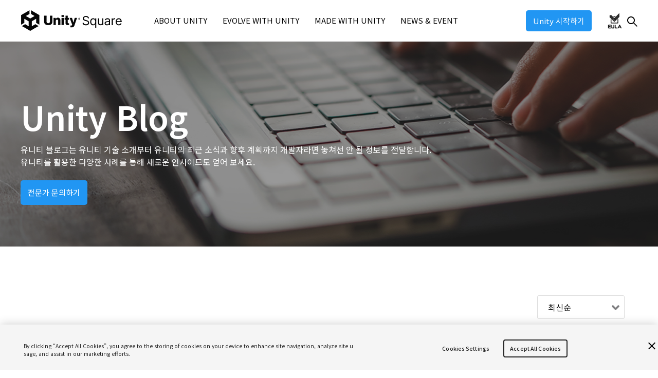

--- FILE ---
content_type: text/html; charset=UTF-8
request_url: https://unitysquare.co.kr/growwith/webinar
body_size: 52706
content:
<!DOCTYPE HTML>
<html lang="ko">
<head>
    <meta charset="UTF-8">
    <title>유니티스퀘어 | Unity Korea 공식 리소스 허브</title>
    <meta http-equiv="X-UA-Compatible" content="IE=edge">
    <meta name="description" content="유니티스퀘어에서 최신 Unity 소식, 개발 리소스, 교육 콘텐츠까지 한 곳에서 만나보세요. 게임, 산업, XR, AI 분야에서 Unity 활용 사례를 확인할 수 있습니다.">
    <meta name="viewport" content="width=device-width, initial-scale=1.0">
    <meta name="robots" content="index, follow">
    <link rel="shortcut icon" href="/resources/images/favicon2.ico">
    <link rel="icon" href="/resources/images/favicon2.ico">
    <link rel="stylesheet" type="text/css" href="/resources/css/commonIs20191104.css?time=1769593050"  media="all" />
    <link rel="stylesheet" type="text/css" href="/resources/css/commonGstar2019.css?time=1769593050"  media="all" />
    <link rel="stylesheet" type="text/css" href="/resources/css/commonIs20191104News.css?time=1769593050"  media="all" />
    <link rel="stylesheet" type="text/css" href="/resources/css/commonUniteSeoul.css?time=1769593050"  media="all" />
    <link rel="stylesheet" type="text/css" href="/resources/css/commonCommunity.css?time=1769593050"  media="all" />
    <link rel="stylesheet" type="text/css" href="/resources/css/commonEtc.css" />
    <!--    <link rel="canonical" href="http://www.unitysquare.co.kr/">-->
    <script src="/resources/js/jquery-1.11.3.min.js" ></script>
    <script src="/resources/js/jquery-ui.js" ></script>
    <script src="/resources/js/slick.min.js" ></script>
    <script src="/resources/js/placeholders.jquery.min.js" ></script>
    <script src="/resources/js/design.utills.js" ></script>
    <script src="/resources/js/design.customTags.js?v=2" ></script>
    <script src="/resources/js/design.digCustomFun.js?v=1" ></script>
    <script src="/resources/js/design.plugin.ellipsis.js?v=1" ></script>
    <script src="/resources/js/design.plugin.uiSwiper.js" ></script>
    <script src="/resources/js/design.plugin.cmmValidator.js" ></script>
    <script src="/resources/js/iscroll.js"></script>
    <script src="/resources/js/clipboard.min.js"></script>

    <script src="/resources/js/common/plugin/jsrender-0.9.84/jsrender.min.js?2018060915"></script>
    <script src="/resources/js/common/cl.base.js?time=1769593050"></script>
    <script src="/resources/js/common/cl.ajax.js?time=1769593050"></script>
    <script src="/resources/js/common/cl.common.js?time=1769593050"></script>

    <script src="/resources/js/common.js?v=20260128183730" ></script>
    <script src="/resources/js/dev_common.js?v=20260128183730" ></script>
    <script src="/resources/js/dev_etc.js?v=20260128183730" ></script>

    <script src="/resources/js/dev_search.js?v=20260128183730"></script>
    <script src="/resources/js/unity_auth.js?v=20260128183730"></script>
    <style>
        .depth3  {position: relative;}
        .sub_depth {display:none;position: absolute;background-color:#080808;top: 0px;z-index:2;
            padding: 0px 30px 20px 30px;
            margin-left: -30px;
        }
        .depth3 .sub_depth ul{}
        .depth3 .sub_depth .tp , .depth3 .sub_depth .tp{display:block;margin-left:0;}
        .depth3 .sub_depth  .tp .txt1{height:32px;font-size: 14px;line-height: 32px;display: block;
            text-align: center;color: #fff;}
        .depth3 .sub_depth ul li.active .txt1{color: #2196f3;}
        /*.headBottomIn .depth3 li.active .sub_depth {display:block;}*/
        @media only screen and (max-width: 1300px){
            .sub_depth {
                display:none;
                position: absolute;
                background-color: #fff;
                top: 60px;
                z-index:2;
                padding: 0px 30px 20px 0px;
                margin-left: 174px;
            }
            .depth3 .sub_depth  .tp .txt1{height:32px;font-size: 14px;line-height: 32px;display: block;
                text-align: center;color: #080808;}
            .sub_depth .first{
                display:none !important;
            }
            .depth3 .sub_depth .tp, .headBottomIn .depth3 .sub_depth .tp {
                display: block;
                margin-left: 20px;
            }
        }
    </style>
    <!-- 20220124 시작-->
    <link rel="stylesheet" href="https://cdnjs.cloudflare.com/ajax/libs/font-awesome/5.8.2/css/all.min.css"/>
    <link href="/resources/css/common_202201.css?time=1769593050" rel="stylesheet">
    <link href="/resources/css/slick.css" rel="stylesheet">
    <script src="/resources/js/slick.js" type="text/javascript"></script>
    <script src="/resources/js/custom.js" type="text/javascript"></script>
    <!-- 20220124 끝-->
    <!-- OneTrust Cookies Consent Notice start for unitysquare.co.kr -->
    <script src="https://cdn.cookielaw.org/scripttemplates/otSDKStub.js" type="text/javascript" charset="UTF-8" data-domain-script="597ddd88-0256-45c9-9151-2d7708cfad9d" ></script>
    <script type="text/javascript">
        function OptanonWrapper(){ }
    </script>
    <!-- OneTrust Cookies Consent Notice end for unitysquare.co.kr -->
    <!-- Google Tag Manager -->
    <script>(function(w,d,s,l,i){w[l]=w[l]||[];w[l].push({'gtm.start':
                new Date().getTime(),event:'gtm.js'});var f=d.getElementsByTagName(s)[0],
            j=d.createElement(s),dl=l!='dataLayer'?'&l='+l:'';j.async=true;j.src=
            'https://www.googletagmanager.com/gtm.js?id='+i+dl;f.parentNode.insertBefore(j,f);
        })(window,document,'script','dataLayer','GTM-5V25JL6');</script>
    <!-- End Google Tag Manager -->
    <!-- Google tag (gtag.js) -->

                <meta name="robots" content="noindex">
        <link rel="canonical" href="https://unitysquare.co.kr/growwith/webinar"/>
        <meta name="description" content=''>
    <meta property="og:title" content='Unity Square' />
    <meta property="og:type" content="website"/>
    <meta property="og:url" content="https://unitysquare.co.kr/growwith/webinar"/>
                    

    <meta property="og:description" content='' />
    <meta name="twitter:card" content="summary_large_image" />
    <meta name="twitter:title" content='Unity Square' />
    <meta name="twitter:url" content="https://unitysquare.co.kr/growwith/webinar" />
    <meta name="twitter:description" content='' />
    <meta name="naver-site-verification" content="e13161704614a3ceb782344758db4da424fff1b0" />
    <meta name="google-site-verification" content="iEzr01BlLdc6wRFHpcxRCNBX2PCmJXr8h8_1vaT4WBI" />
    <script>
        window.CURRENT_MENU_NAME = [];
        $(document).ready(function(){

            var chost = location.host;
            var unt2020_yn ="N";

            if(chost.indexOf("unitysquare.co.kr") != -1) {
                unt2020_yn ="Y";		// 찾으면
            }


            var path = location.pathname;
            var l = path.split('/');
            var count = 0;
            var pathArray = function(){
                return l.filter(function(r){
                    if(r) return r;
                });
            }();
            var currentPage = {
                growwith : {
                    depth_2:['Webinar','resource','Unityconsulting','indieclinic','masters','Unityads'],
                    depth3:[
                        [//Webinar 메뉴구조
                            'view'
                        ],
                        [//Resource Download메뉴구조
                            ['index' , 'form', 'thanks']
                        ],
                        [//Unityconsulting 메뉴구조
                            'index','register'
                        ],
                        [//indieclinic 메뉴구조
                            ['index' , 'view'],'register'
                        ],
                        [//masters 메뉴구조
                            'index',
                            ['mastersactive' , 'view']
                        ],
                        [//Unityads 메뉴구조
                            'index','register'
                        ]
                    ],
                },
//					madewith : {
//						depth_2:['game','industry','asset','awards'],
//						depth3:[
//							['index','view'],
//							['index','view'],
//							['index','view'],
//							['index','view'],
//						]
//					},
                /*2020 MWU오픈용 아래*/
                madewith : {
                    depth_2:['game','industry','asset','mwu'],
                    depth3:[
                        ['index','view'],
                        ['index','view'],
                        ['index','view'],
                        ['index',['mwutop36','mwutop36end','winner2021'],['winner2020'],['winner2019'],['notice','notice_view'],['submission','submission_view','mwu_preview'],'mypage'],
                    ]
                },
                partners : {
                    depth_2:['educationpartner','itp'],
                    depth3:[
                        ['index','register'],
                        ['index','register']
                    ]
                },

                /*
                                    event : {
                                        depth_2 : ['industrysummit2019','communityevent'],
                                        depth3 : [
                                            [//industry 메뉴구조
                                                'cart','agenda','training',
                                                ['registration','payconfirm','cart','mo_cart','paycoupon','regcomplete','trainingregistration','vipfree','vip50'],
                                                'faq',
                                                ['mypage','myinfo']
                                            ],
                                            [  // 커뮤니티 2020
                                                'index'
                                            ]
                                        ],
                                    },
                        */


                // 유니티 2020 메큐 활성화시..

                event : {
                    depth_2 : ['uniteseoul2020','industrysummit2019','communityevent'],
                    depth3 : [
                        [//UniteSeoul 메뉴구조
                            'index',['registration', 'cart', 'payconfirm', 'regcomplete','paycomplete'],['session','training','education'], 'ask','event','faq','mypage','prevunite','Program','trainingday'
                        ],
                        [//industry 메뉴구조
                            'cart','agenda','training',
                            ['registration','payconfirm','cart','mo_cart','paycoupon','regcomplete','trainingregistration','vipfree','vip50'],
                            'faq',
                            ['mypage','myinfo']
                        ],
                        [  // 커뮤니티 2020
                            'index'
                        ]
                    ],
                },



                news : {
                    depth_2:['press','news','highlight'],
                    depth3:[
                        ['view'],
                    ],
                },
                user : {
                    depth_2:['mypage'],
                    depth3:[
                        ['myevent','mymwu'],
                    ],
                },


                etc : {
                    depth_2:['eula', 'policy'],
                    depth3:[
                        ['index','applylicense','eula_regproc','schresult'],
                        ['privacy','using','privacy_190903']
                    ],
                },
            }
            if(pathArray.length){
                for (var k in currentPage) {
                    if(k.toLowerCase() == pathArray[0]){
                        window.CURRENT_MENU_NAME[0] = count;
                        if(pathArray[1] && currentPage[k]['depth_2'] && Array.isArray(currentPage[k]['depth_2'])){
                            for (var i = 0; i < currentPage[k]['depth_2'].length; i++) {
                                if(currentPage[k]['depth_2'][i].toLowerCase() == pathArray[1].toLowerCase()){
                                    window.CURRENT_MENU_NAME[1] = i;
                                }
                            }
                        }

                        if(pathArray[2] && currentPage[k]['depth3'] && Array.isArray(currentPage[k]['depth3'])){
                            var art = currentPage[k]['depth3'][window.CURRENT_MENU_NAME[1]];
                            if(art){
                                for (var i = 0; i < art.length; i++) {
                                    if(typeof art[i] === 'string' && art[i] == pathArray[2].toLowerCase()){
                                        window.CURRENT_MENU_NAME[2] = i;
                                    }else if(Array.isArray(art[i])){
                                        for (var j = 0; j < art[i].length; j++) {
                                            if(art[i][j].toLowerCase() == pathArray[2].toLowerCase()){
                                                window.CURRENT_MENU_NAME[2] = i;
                                            }
                                        }
                                    }
                                }
                            }
                        }else{
                            window.CURRENT_MENU_NAME[2] = 0;
                        }
                    }
                    count++;
                }
            }else{
                //window.CURRENT_MENU_NAME = [3,1,0];
            }
            /*
            $('.gnb').find('>.tp').removeClass('active');
            $('.depth_2').find('>.tp').removeClass('active');
            $('.depth3').find('>.tp').removeClass('active');
            $('.lnb').find('>.tp').removeClass('active');
            $('.gnb').find('>.tp[data-params="'+window.CURRENT_MENU_NAME[0]+'"]').addClass('active');
            $('.gnb').find('>.tp[data-params="'+window.CURRENT_MENU_NAME[0]+'"]').find('.depth_2>.tp[data-params="'+window.CURRENT_MENU_NAME[1]+'"]').addClass('active');
            $('.gnb').find('>.tp[data-params="'+window.CURRENT_MENU_NAME[0]+'"]').find('.depth_2>.tp[data-params="'+window.CURRENT_MENU_NAME[1]+'"]').find('.depth3 .tp[data-params="'+window.CURRENT_MENU_NAME[2]+'"]').addClass('active');
            $('.gnb').find('>.tp[data-params="'+window.CURRENT_MENU_NAME[0]+'"]').find('.depth_2>.tp[data-params="'+window.CURRENT_MENU_NAME[1]+'"]').find('.depth3 .tp[data-params-part*="'+window.CURRENT_MENU_NAME[2]+'"]').addClass('active');

            // 3뎁스 PC 클론
            var $clone = $('.depth_2>.tp.active .depth3').clone();
            $clone.appendTo($('.headBottomIn'));

            // gnbhover
            $('.header .headTop .gnb').on({
                'mouseenter':function(){
                    $('.header').addClass('hover');
                },
                'mouseleave':function(){
                    $('.header').removeClass('hover');
                }
            });
            */
            $(document).on("click",".par_depth",function (e) {
                e.preventDefault();
                if($(this).parent().find(".sub_depth").css('display') == 'none')
                    $(this).parent().find(".sub_depth").show();
                else
                    $(this).parent().find(".sub_depth").hide();
            });
            $(document).on("click",".par_depth_1",function (e) {
                e.preventDefault();

                $(this).parent().parent().parent().hide();
            });

            $('.depth_2 > li').hover(function(){
                if($(this).find('.depth_3').length){
                    $(this).find('.depth_3').addClass('open')
                }
            },function(){
                if($(this).find('.depth_3').length){
                    $(this).find('.depth_3').removeClass('open')
                }
            })


        });
    </script>
</head>
<body>
    <h1>유니티스퀘어 | Unity Korea 공식 리소스 허브</h1>
<!-- Google Tag Manager (noscript) -->
<noscript>
    <iframe src="https://www.googletagmanager.com/ns.html?id=GTM-5V25JL6" height="0" width="0" style="display:none;visibility:hidden"></iframe>
</noscript>
<!-- End Google Tag Manager (noscript) -->
<!-- Skip Nav -->
<div id="skipnavigation">
    <a href="#container">본문내용 바로가기</a>
    <a href="#gnb">주메뉴 바로가기</a>
</div>
<!-- //Skip Nav -->

<!-- Wrap -->
<div id="wrap" class="wrap_20220124">
    <!-- header : S -->
    <div class="find_modal hide">
        <div class="find_form">
            <div class="input_wrap">
                <input type="text" placeholder="검색어를 입력해 주세요">
                <a href="javascript:;"></a>
            </div>
        </div>
        <a href="javascript:;" class="bt_close"><img src="/resources/images/main/mo_find_close.png" alt="닫기"></a>
    </div>
    <header>
        <div class="header_inner">
            <h1 class="logo"><a href="/"><img src="/resources/images/main/unity_logo.png" alt="유니티 스퀘어"></a></h1>
            <div class="menu_wrap">
                <ul class="depth_1">
                    <li><a href="javascript:;">ABOUT UNITY <span></span></a>
                        <ul class="depth_2">
                            <li><a href="/about/unitykorea">Unity Korea</a></li>
                            <li><a href="/about/unity6">Unity 6</a></li>
                            <li><a href="https://unity.com/kr/products" target="_blank">Product</a>
                                <!-- <ul class="depth_3">
                                    <li><a href="/about/product">Unity Pro</a></li>
                                    <li><a href="https://on.unitysquare.co.kr/4eEr5nw" target="_blank">플랜 및 가격</a></li>
                                </ul> -->
                            </li>
                            <!--                        <li><a href="/about/unityads">Unity Ads</a></li>-->
                            <li><a href="https://unity.com/kr/products/unity-ads" target="_blank">Unity Ads</a></li>
                            <li><a href="/about/consulting">Consulting</a></li>
                            <!--                        <li><a href="/about/partner">Partner</a></li>-->
                            <li><a href="https://unity.com/kr/partners" target="_blank">Partner</a></li>
                        </ul>
                    </li>
                    <li><a href="javascript:;">EVOLVE WITH UNITY <span></span></a>
                        <ul class="depth_2">
                            <li><a href="/growwith/unitylearn">Unity Learn</a></li>
                            <li><a href="/growwith/unityblog">Unity Blog</a></li>
                            <li><a href="/growwith/resource">Unity Resource</a></li>
                        </ul>
                    </li>
                    <li><a href="javascript:;">MADE WITH UNITY <span></span></a>
                        <ul class="depth_2">
                            <li><a href="/madewith/mwucase">MWU Case</a></li>
                            <li><a href="/madewith/mwu">Unity Award</a></li>
                        </ul>
                    </li>
                    <li><a href="javascript:;">NEWS &amp; EVENT <span></span></a>
                        <ul class="depth_2">
                            <li><a href="/news/press">Press</a></li>
                            <li><a href="/event/communityevent">Unity Event</a></li>
                            <!-- <li><a href="/event/Agenda">Unity Agenda</a></li> -->
                            <!-- <li><a href="https://uniteseoul.co.kr/"> - Unite Seoul 2025</a></li> -->
                            <li><a href="/about/unitykorea/agenda"> - Unite Seoul 2025</a></li>
                            <li><a href="/growwith/Uday_seoul_industry2025"> - U Day Seoul: Industry 2025</a></li>
                            <li><a href="/growwith/uday2024"> - U Day Seoul: Game</a></li>
                            <!-- <li><a href="/growwith/industrysummit"> - APAC Industry Summit</a></li>
                            <li><a href="/growwith/unitywave"> - Unity Wave 2022</a></li> -->
                            <!--                                <li><a href="/event/uniteseoul2020"> - Unite Seoul</a></li>-->
                        </ul>
                    </li>
                </ul>
                <div class="h_right">
                    <a href="https://store.unity.com/kr?_ga=2.59249642.675601250.1572227741-197778342.1566370518#plans-business" target="_blank" class="bt_start">Unity 시작하기</a>
                    <a href="/etc/eula" target="_blank" class="eula"><img src="/resources/images/main/header_eula.png" alt="eula"></a>
                </div>
            </div>

            <script>
                $(document).ready(function($){
                    // header

                    mobileCheck();
                    $(window).resize(function(){
                        mobileCheck();
                    })


                    $('.mo_menu').on('click',function(){
                        $(this).toggleClass('active')
                        $('.mobile .menu_wrap').toggleClass('go_right');
                    })
                    //메뉴 클릭 이벤트
                    $('.mobile ul.depth_1 >li').on('click',function(){
                        //$('.mobile ul.depth_1 .depth_2').toggleClass('list_wide')
                        $(this).find('.depth_2').toggleClass('list_wide')
                        $(this).find('span').toggleClass('more')
                    })

                    $('.find_wrap .icon_find').on("click", function(){
                        $('.find_wrap').addClass('active');
                        $('.mobile .menu_wrap').removeClass('go_right');
                        $('.mo_menu').removeClass('active')

                    });

                    $('.find_wrap .bt_close').on("click", function(){
                        $('.find_wrap').removeClass('active');
                    });
                    //---------

                    $('.main_visual_wrap .visual_slide ').slick({
                        slidesToShow: 1,
                        slidesToScroll: 1,
                        dots: true,
                        arrows: true,
                        fade:false,
                        autoplay:true,
                        draggable:false,
                        pauseOnHover:false,
                        autoplaySpeed: 5000,
                    });
                    //메인 프로젝트 슬라이드
                    $('.main_project .project_wrap ').slick({
                        slidesToShow: 3,
                        slidesToScroll: 1,

                        dots: true,
                        arrows: true,
                        fade:false,
                        autoplay:false,
                        pauseOnHover:false,
                        autoplaySpeed: 5000,
                        responsive: [
                            {
                                breakpoint: 1000,
                                settings: {
                                    centerMode:true,
                                    slidesToShow: 2,
                                    slidesToScroll: 1,
                                    arrows: false,
                                }
                            },
                            {
                                breakpoint: 600,
                                settings: {
                                    centerMode:true,
                                    slidesToShow: 1,
                                    slidesToScroll: 1,
                                    arrows: false,
                                }
                            }
                        ]
                    });
                });
                /*모바일 체크*/
                function mobileCheck(){
                    if($(window).width() < 1200 ){
                        $('body').addClass('mobile');
                    }else{
                        $('body').removeClass('mobile');
                    }
                }
            </script>
            <!--finde_wrap active 클래스 추가-->
            <div class="find_wrap">
                <a href="javascript:;" class="icon_find" id="pc_search">찾기</a>
                <div class="find_form">
                    <div class="input_wrap">
                        <input type="text" id="search_text" placeholder="검색어를 입력해 주세요">
                        <a href="javascript:;" class="mo_btn_find" id="pc_search">모바일 찾기</a>
                    </div>
                    <a href="javascript:;" class="bt_close">검색창 닫기</a>
                </div>
            </div>
            <!-- mo_find_wrap -->
            <div class="mo_menu_bar">
                <a href="#" class="mo_menu" style="display: inline-block;"></a>
            </div>

        </div>
    </header>
    <script>
        $(document).ready(function(){

            $('#search_text').keydown(function (key) {

                if(key.keyCode == 13){//키가 13이면 실행 (엔터는 13)
                    unity_search('all');
                }

            });
        });

        function unity_search(search_field){
            var search_text = $('#search_text').val();
            var params = {
                search_field : search_field,
                search_text : search_text
            };
            location.href ='/search/searchResult?search_field='+params.search_field+'&search_text='+params.search_text;
        }
    </script><link href="/resources/css/202204_webinar.css" rel="stylesheet" />
<section class="webinar_banner">
    <div class="banner_wrap">
        <div class="banner" id="unity_blog_banner" style="background: url(/resources/images/webinar/webinar_banner.png) no-repeat center center; background-size: cover">
            <div class="bannerBox">
                <div class="bannerTit">Unity Blog</div>
                <div class="bannerText">
                    유니티 블로그는 유니티 기술 소개부터 유니티의 최근 소식과 향후 계획까지 개발자라면 놓쳐선 안 될 정보를 전달합니다.<br>
                    유니티를 활용한 다양한 사례를 통해 새로운 인사이트도 얻어 보세요.<br><br>
                    <a href="https://on.unity.com/3K6za5y" target="_blank" class="bt_start">전문가 문의하기</a>
                </div>
            </div>
        </div>
    </div>

</section>


<script>
    $(function(){
        check_banner_pc();
        check_banner_mo();
    })
    $(window).resize(function (){
        var windowWidth = window.outerWidth;
        var html_mo        = '<div class ="banner_txt"><img src="/resources/images/mwu_award/banner_txt_mo.png"></div>';
        var html_pc        = '<div class ="banner_txt"><img src="/resources/images/mwu_award/banner_txt_pc.png"></div>';

        if (windowWidth <= 810) {
            $('#unity_blog_banner').attr('style', '')
            $('#unity_blog_banner').attr('style', 'background: url(/resources/images/webinar/m_webinar_banner.png) no-repeat center center; background-size: cover')
        }else{
            $('#unity_blog_banner').attr('style', '')
            $('#unity_blog_banner').attr('style', 'background: url(/resources/images/webinar/webinar_banner.png) no-repeat center center; background-size: cover')
        }
    });
    function check_banner_mo(){
        var windowWidth = $( window ).width();
        if (windowWidth <= 810) {
            $('#unity_blog_banner').attr('style', '')
            $('#unity_blog_banner').attr('style', 'background: url(/resources/images/webinar/m_webinar_banner.png) no-repeat center center; background-size: cover')
        }
    }
    function check_banner_pc(){
        var windowWidth = $( window ).width();
        if (windowWidth >= 810) {
            $('#unity_blog_banner').attr('style', '')
            $('#unity_blog_banner').attr('style', 'background: url(/resources/images/webinar/webinar_banner.png) no-repeat center center; background-size: cover')
        }
    }
</script><script>
    $(function(){
        getUnityWebinarList(1);

        $('.virSelect').remove();

        $("#selsort").change(function(){
            var search_sort = $('#selsort option:selected').val();
            getUnityWebinarList(1, search_sort, 'Y')
        });

    });

    function getUnityWebinarList(page, search_sort, sort_yn){
        $(".more_btn").empty();

        var param               = {};
        var search_sort_yn      = sort_yn;
        param.page              = page;
        param.search_sort       = search_sort;

        if( search_sort_yn == 'Y'){
            $(".webinar_project .project_wrap").empty();
        }

        $.ajax({
            url     : "/growwith/unityblog/unityWebinarList",
            type    : "POST",
            dataType: "JSON",
            data    : param,
            success: function(result) {
                if( result.status == "success" ){
                    $(".webinar_project .project_wrap").append(result.data.list_html);
                    $(".more_btn").append(result.data.more_html);
                }else{
                    $(".webinar_project .project_wrap").empty();
                }
            }
        });
    }
    function arrowRotate() {
        $(".webBottom i").toggleClass("rotate");
    }
</script>
<div class="webBottom">
    <div class="innerWrap" style="max-width: 1180px; min-width: 0">
        <div class="cmmNotitp" style="display: flex; justify-content: flex-end">
            <div class="notisort" style="position: inherit">
                <select class="select tp2" id="selsort" style="position: relative; opacity: 1; border: 1px solid #dddddd; border-radius: 3px; padding-left: 20px; background-color: transparent" onclick="arrowRotate()">
                    <option value="desc">최신순</option>
                    <option value="asc">등록일순</option>
                </select>
                <i class="fas fa-angle-down"></i>
            </div>
        </div>
    </div>
</div>
<section class="webinar_project">
    <div class="section_inner">
        <div class="project_wrap">

        </div>
    </div>
</section>

<div class="more_btn">
    <a href="javascript:;">더보기</a>
</div><script>
    $(function(){

        $("#footer_select").change(function(){
            var footer_value    = $("#footer_select").val();
            var data_url        = $("#footer_select option:selected").attr("data-url");
            
            if( footer_value == 1 ){
                window.open(data_url, "_blank");
            }else if( footer_value == 2 ){
                window.open(data_url, "_blank");
            }
        });
    });
    
</script>

<footer>
    <div class="footer_inner">
        <div class="footContIn">
            <div class="fcdlt">
                <a href="https://unity.com/kr?utm_source=unitysquare&utm_medium=website&utm_campaign=website-footer-logo" class="logo" title="로고"></a>
                <div class="int">
                    서울특별시 강남구 역삼1동 테헤란로 129 유니티 테크놀로지스코리아<br>
                    Copyright © 2021 Unity Technologies
                </div>
            </div>
            <ul class="lst">
                <li class="tp tp2">
                    <div class="dl">
                        <a href="javascript:void(0);" class="dt">법적고지</a>
                        <a href="/etc/policy/privacy" class="dd" style="">개인정보처리방침</a>
                        <a href="/etc/policy/using" class="dd">이용약관</a>
                        <a href="https://unity.com/legal" target="_blank" class="dd">법률정보</a>
                    </div>
                </li>
                <li class="tp tp3">
                    <div class="dl">
                        <!--<a href="javascript:void(0);" class="dt">유니티 소식</a>
                        <a href="/news/press" class="dd">Press</a>
                        <a href="/news/highlight" class="dd">Notice</a>-->
                        <a href="/sitemap" class="dt">사이트맵</a>
                    </div>
                </li>
                <li class="tp tp1">
                    <div class="dl snsShare">
                        <select id="footer_select" name="site" class="select_site dt"> 
                            <option>Family site</option>
                            <option value="1" data-url="https://unity.com/kr?_ga=2.255089359.653594261.1642986964-634381794.1642477438">Unity Global</option>
                            <option value="2" data-url="https://assetstore.unity.com/?_ga=2.181122784.653594261.1642986964-634381794.1642477438">Asset Store</option>
                        </select>
                        <a href="https://www.facebook.com/unitytechkorea/" target="_blank" class="dd snstp0">Facebook</a>
                        <a href="https://blog.naver.com/unity_kr" target="_blank" class="dd snstp1">Naver blog</a>
                        <a href="https://cafe.naver.com/unityhub" target="_blank" class="dd snstp2">Naver Cafe</a>
                        <a href="https://www.youtube.com/channel/UCQArZVLg7Omzg4cBReJTS3w" target="_blank" class="dd snstp3">Youtube</a>
                    </div>
                </li>

            </ul>
            <div class="fcdrt">
                <a href="/etc/eula" class="mk" title="eula"></a>
                <span class="tx">Unity의 라이선스<br/> 착한 캠페인에 함께하세요</span>
                <span class="tx2">Unity의 라이선스 착한 캠페인에 함께하세요</span>
            </div>
        </div>
    </div>
</footer>

<!-- 내 정보 불러오기 팝업 -->
<form class="form" id="loginForm">
<!-- <form class="form" name="loginForm" method="post" action="/ajax_unite2020/mem_info_chk"> -->
<div class="inforWrap">
    <div class="inforPopup">
        <div class="inforBox">
            <div class="cmmTit" id="loginTitle">Unity Square 로그인<input type="hidden" name="calltype" value=""></div>
            <div class="cmmsTit" id="loginSubTitle"></div>
                <div class="row">
                    <div class="col12">
                        <div class="cmmInput MT40">
                            <label for="" class="lb required">이름</label>
                            <div class="ip">
                                <input type="text" name="USER_REG_NAME" data-params='{"required" : true}' maxlength="50" placeholder="사용자 이름을 입력해 주세요.">
                            </div>
                        </div>
                    </div>
                </div>
                <div class="row">
                    <div class="col12">
                        <div class="cmmInput MT25">
                            <label for="" class="lb required">Email</label>
                            <div class="ip">
                                <input type="email" name="USER_REG_EMAIL" data-params='{"ime" : "email", "required" : true}' placeholder="이메일을 입력해 주세요.">
                            </div>
                        </div>
                    </div>
                </div>
                <div class="row">
                    <div class="col12">
                        <div class="cmmInput MT25">
                            <label for="" class="lb required">휴대폰번호</label>
                            <div class="ip">
                                <input type="tel" name="USER_REG_TEL" data-params='{"ime" : "number", "required" : true}' maxlength="11" onKeyup="this.value=this.value.replace(/[^0-9]/g,'');" placeholder="휴대폰 번호를 입력해 주세요. (숫자만 입력)">
                            </div>
                        </div>
                    </div>
                </div>
                <div class="row agree1 " >
                    <div class="col12">
                        <div class="cmmInput MT25">
                            <label for="" class="lb required">개인정보 수집/이용 동의</label>
                            <div class="cmmsTit box">
Unity MWU Korea Awards 2021 TOP 36 투표와 관련하여, 본인의 개인정보를 유니티테크놀로지스코리아 유한회사(이하 ‘회사‘)에서 수집 및 이용하는 것에 대해 동의합니다.<br><br>- 단, 관계법령의 규정에 의하여 보전할 필요가 있는 경우, 일정 기간 동안 개인정보를 보관할 수 있습니다. 그 밖의 사항은
  회사의 개인정보취급방침을 준수합니다.<br>- 개인정보 수집/이용에 동의하지 않을 수 있으나, 미동의시 이벤트에 참여가 불가능합니다.
                     <table>
                        <tbody>
                            <tr>
                                <th scope="row">개인정보 수집 항목</th>
                                <td>이름, 휴대폰번호, 이메일</td>
                            </tr>
                            <tr>
                                <th scope="row">수집 목적</th>
                                <td>어뷰징 등을 통한 부정 투표 방지 및 이벤트 당첨, 경품 발송</td>
                            </tr>
                            <tr>
                                <th scope="row">보유기간</th>
                                <td>투표 종료 후 3개월 이내 파기</td>
                            </tr>

                        </tbody>
                    </table>


                            </div>
                        </div>
                    </div>
                </div>
				<div class="row agree1 MT10">
					<div class="col6">
						<div class="cmmInput radiochk" style="margin-top:0">
							<input type="radio" id="agr01" name="agreement1" value="Y" >
							<label for="agr01" class="lb">동의함</label>
						</div>
					</div>
					<div class="col6">
						<div class="cmmInput radiochk" style="margin-top:0">
							<input type="radio" id="agr02" name="agreement1" value="N" checked >
							<label for="agr02" class="lb">동의하지 않음</label>
						</div>
					</div>
				</div>
                <div class="row agree2 " >
                    <div class="col12">
                        <div class="cmmInput MT25">
                            <label for="" class="lb required">개인정보의 취급/위탁 동의</label>
                            <div class="cmmsTit box">
본 이벤트의 당첨자 추첨 및 배송, 응모 및 당첨자 경품 배송관련 상담 업무 등은 슈퍼와이 주식회사, 피엠지 아시아에 위탁됩니다.<br><br>- 개인정보 수집/이용에 동의하지 않을 수 있으나, 미동의시 이벤트에 참여가 불가능합니다.
 <table>
                        <tbody>
                            <tr>
                                <th scope="row">위탁업체명</th>
                                <th scope="row">위탁업무</th>
                            </tr>
                            <tr>
                                <td>슈퍼와이 주식회사</td>
                                <td>TOP 36 투표 참여자 정보 처리 및 관리</td>
                            </tr>
                            <tr>
                                <td>피엠지 아시아</td>
                                <td>TOP 36 투표 참여자 문의/답변 대응 및 경품 발송</td>
                            </tr>
                        </tbody>
                    </table>
                            </div>
                        </div>
                    </div>
                </div>
				<div class="row MT10 agree2 ">
					<div class="col6">
						<div class="cmmInput radiochk" style="margin-top:0">
							<input type="radio" id="agr03" name="agreement2" value="Y" >
							<label for="agr03" class="lb">동의함</label>
						</div>
					</div>
					<div class="col6">
						<div class="cmmInput radiochk" style="margin-top:0">
							<input type="radio" id="agr04" name="agreement2" value="N" checked >
							<label for="agr04" class="lb">동의하지 않음</label>
						</div>
					</div>
				</div>
                <a href="javascript:;" onclick="getMemberInfo('unitymember');" class="btns blue MT35 MR10"  id="loginButton">확인</a>
				<!-- 커뮤니티 오픈시 아래 주석 커뮤니티 등록 하겠금. -->
				<!-- <a href="/event/communityevent" class="btns blue outline MT35 MMT10 fnRegisterLinkBtn">커뮤니티이벤트 등록하기</a> -->
                <!-- <a href="/event/uniteseoul2020/registration" class="btns blue outline MT35 MMT10 fnRegisterLinkBtn">Unite Seoul 2020 등록하기</a> -->
				<!-- <a href="/unitymember/registration" class="btns blue outline MT35 MMT10 fnRegisterLinkBtn">회원가입</a> -->
                <!-- <a href="/event/uniteseoul2020/registration" class="btns blue outline MT35 MMT10 fnRegisterLinkBtn">유나이트서울 등록하기</a> -->
				<a href="/growwith/resource/form?id=141" class="btns blue outline MT35 MMT10 fnRegisterLinkBtn">발표자료 신청하기</a>

            </div>

            <div class="btnClose"><a href="javascript:;" onclick="popInforClose();"><img src="/resources/images/common/btnClosePop.png" alt="닫기"></a></div>
        </div>
    </div>
</div>
</form>

<script>
    var flag = 0;

    //팝업 - 정보 불러오기
    function popInfor(calltype){
        $('body').addClass('popOn');
        $('.inforWrap').show();
        $('.inforWrap .inforPopup .inforBox').show();
		$('.agree1,.agree2').hide();
        if(calltype=='mypage'){
            $('#loginTitle').html('<em>등록 조회</em><input type="hidden" name="calltype" value="mypage">');
            $('#loginSubTitle').html('<em>행사에 참가신청 하신 개인정보로 로그인 할 수 있습니다. <br>아직 참가신청을 하지 않은 분들께서는 먼저 참가신청을 부탁드립니다.<br><br> 로그인 정보를 잊으신 분은 event@unitysquare.co.kr 또는<br> 070-5208-6372 로 문의주시기 바랍니다.</em>');
			$('#loginButton').html('<em>조회하기');
			$('.fnRegisterLinkBtn').show();
        }else if(calltype=='regist'){
            $('#loginTitle').html('<em>기존 등록 정보</em><input type="hidden" name="calltype" value="regist">');
            $('#loginSubTitle').html('');
			$('#loginButton').html('<em>조회');
			$('.fnRegisterLinkBtn').hide();
        }else if(calltype=='mwu'){
            $('#loginTitle').html('<em>참가 조회</em><input type="hidden" name="calltype" value="mwu">');
            $('#loginSubTitle').html('');
			$('#loginButton').html('<em>조회');
			$('.fnRegisterLinkBtn').hide();
        }else if(calltype=='unitymember'){
            $('#loginTitle').html('<em>Unity Square 로그인</em><input type="hidden" name="calltype" value="unitymember">');
			$('#loginSubTitle').html('<em>기존 참가자들은 신청시 입력하셨던 정보로 로그인하시어 발표자료를 다운받을 수 있습니다.<br>참가를 신청하지 않으셨던 분들은 아래 발표자료 신청하기 링크를 통해 발표자료를 신청해주세요.</em>')
            //$('#loginSubTitle').html('<em>Unity Square 참여를 위한 기능으로 회원가입 시 입력한 개인정보, 또는 행사 참가를 위해 등록하신 개인정보로 로그인 하실 수 있습니다.</em>');
			$('#loginButton').html('<em>로그인하기');
			$('#loginButton').attr("onclick", "getMemberInfo('uniteseoul2020');");
			$('.fnRegisterLinkBtn').show();
        }else if(calltype=='votemember'){
            $('#loginTitle').html('<em style="font-size: 35px;">MWU Korea Award 2021</em><input type="hidden" name="calltype" value="votemember">');
			$('#loginSubTitle').html('<em>Winner 12 작품 선정에 투표로 참여해주세요.</em>')
            //$('#loginSubTitle').html('<em>Unity Square 참여를 위한 기능으로 회원가입 시 입력한 개인정보, 또는 행사 참가를 위해 등록하신 개인정보로 로그인 하실 수 있습니다.</em>');
			$('#loginButton').html('<em>투표하기');
			$('#loginButton').attr("onclick", "getMemberInfo('votemember');");
			$('.fnRegisterLinkBtn').hide();
			$('.agree1,.agree2').show();
        }else {
            $('#loginTitle').html('<em>Unity Square 로그인</em><input type="hidden" name="calltype" value="square">');
            $('#loginSubTitle').html('<em>Unity Square의 이벤트 참여를 위한 기능으로 행사 참가를 위해 등록하신 개인정보로 로그인 하실 수 있습니다. <br>만약 등록하신 행사 정보가 없으시다면, 이벤트 메뉴를 통해 관심있으신 이벤트에 먼저 등록해주십시오. </em>');
			$('#loginButton').html('<em>확인');
			$('.fnRegisterLinkBtn').show();
        }
    }
    function popInforClose(){
        $('body').removeClass('popOn');
        $('.inforWrap').hide();
        $('.inforWrap .inforPopup .inforBox').hide();
    }

    // 값 초기화
    function resetFrm(frm) {
      $(frm)[0].reset();
    }

    //기존 정보 등록
    function getMemberInfo(eventNm){
        //아이디 미입력
        if (!$('[name="USER_REG_NAME"]').cmmAjax()) {
            alert('이름를 입력해주세요.');
            $('[name="USER_REG_NAME"]').focus();
            return false;
        }

        //이메일 앞 미입력
       if (!$('[name="USER_REG_EMAIL"]').cmmAjax()) {
          alert('이메일 주소를 입력해주세요.');
          $('[name="USER_REG_EMAIL"]').focus();
          return false;
       }

       //이메일형식이 맞지 않을때
       var exptext = /^[A-Za-z0-9_\.\-]+@[A-Za-z0-9\-]+\.[A-Za-z0-9\-]+/;
       if(exptext.test($('[name="USER_REG_EMAIL"]').val())==false){
            //이메일 형식이 알파벳+숫자@알파벳+숫자.알파벳+숫자 형식이 아닐경우
            alert("이메일형식이 올바르지 않습니다.");
            $('[name="USER_REG_EMAIL"]').focus();
            return false;
        }

        //휴대폰 미입력
        if (!$('[name="USER_REG_TEL"]').cmmAjax()) {
            alert('휴대폰 번호를 입력해주세요.');
            $('[name="USER_REG_TEL"]').focus();
            return false;
        }

	 var phonenum = $('[name="USER_REG_TEL"]').val();
	 var regPhone = /(01[0|1|6|9|7])(\d{3}|\d{4})(\d{4}$)/g;
	 if(!regPhone.test(phonenum)){
		  alert('잘못된 휴대폰 번호입니다.');
		  $('[name="USER_REG_TEL"]').focus();
		  return false;

	 }
      if(eventNm == 'votemember'){
		  if(!$("#agr01").is(":checked"))
		  {
			  alert('개인정보 수집/이용 및 취급/위탁에 동의 하셔야 참여 가능합니다.');
			  $('[name="agreement1"]').eq(0).focus();
			  return false;

		  }
		  if(!$("#agr03").is(":checked"))
		  {
			  alert('개인정보 수집/이용 및 취급/위탁에 동의 하셔야 참여 가능합니다.');
			  $('[name="agreement2"]').eq(0).focus();
			  return false;

		  }
	  }

        var joinOk;
                    joinOk = confirm('입력하신 정보로 로그인 하시겠습니까?');
               var mem_nm = $('[name="USER_REG_NAME"]').val();
       var mem_hp = $('[name="USER_REG_TEL"]').val();
       var mem_email = $('[name="USER_REG_EMAIL"]').val();
       var calltype = $('[name="calltype"]').val();



       var requestUrl;
       if(eventNm == 'uniteseoul2020'){                     //로그인을 시도 하는 곳이 unite2020 관련 페이지일 경우
            requestUrl = '/ajax_unite2020/mem_info_chk';
       }else if(eventNm == 'unitymember'){                  //로그인을 시도 하는 곳이 mwu top24  ,unitymember 임시 오픈
            requestUrl = '/ajax_member/unitymem_info_chk';
       }else if(eventNm == 'mwu'){                          //로그인을 시도 하는 곳이 mwu mypage 페이지일 경우
           requestUrl = '/ajax_member/mwu_info_chk';
       }else if(eventNm == 'votemember'){                          //로그인을 시도 하는 곳이 mwu mypage 페이지일 경우
           requestUrl = '/ajax_member/mwu_vote_chk';
       }else{                                               //로그인을 시도 하는 곳이 unite2020 이외에 나머지 페이지일 경우
           requestUrl = '/ajax_community/mem_info_chk';
       }

// mwu추가



       mem_hp =mem_hp.replace(/-/gi, "");

        if(joinOk){

            if(flag > 0) return;
            flag = 1;

             /*var form = document.forms.loginForm;
             document.forms.loginForm.submit();*/

                $.ajax({
                    type: 'post',
                    url: requestUrl, //데이터를 요청할 페이지
                    dataType: 'json', //데이터 유형
                    data: {
                      'mem_nm': mem_nm,
                      'mem_hp': mem_hp,
                      'mem_email': mem_email,
                      'calltype': calltype
                    },
                    error: function(xhr, status, e) { //에러 발생시 처리함수

                        console.log(e);
                    },
                    success: function(data) { //성공시 처리 함수, 인수는 위에서 data를 사용한 경우
                        flag = 0;

                        result = data.result;
                        returnValue = data.returnValue;
                        returnCalltype= data.calltype;
                        returnCallmwu= data.mwu_chk;

                        /*for (key in returnValue) {
                            console.log(returnValue[key]);
                        }*/


						if(calltype =="mwu") {
                                resetFrm('#loginForm');
                                popInforClose();
								if(returnCallmwu =="Y"){
                                location.href="/user/mypage/mymwu";
								}
								else{
								alert("등록된 출품작이 없습니다.");
                                location.href="/madewith/mwu";
								}
							   return;

						}
						else if(calltype =="votemember") {
                               // resetFrm('#loginForm');
                                // popInforClose();

						}

                        if(result =="NONE") {
                                                            alert('회원 정보가 없습니다. \n회원 가입 후 진행해 주세요.');
                                resetFrm('#loginForm');
                                                        return false;
                        }else if(result =="NMNONE") {
                            alert('이름이 일치하지 않습니다. \n다시 확인해 주세요.');
                            return false;
                        }else if(result =="EMAILNONE") {
                            alert('이메일이 일치하지 않습니다. \n다시 확인해 주세요.');
                            return false;
                        }else{
                                                            resetFrm('#loginForm');
                                popInforClose();
                                if(returnCalltype=='mypage'){
                                    location.href="/user/mypage/myevent";
                                }else if(returnCalltype=='mwu'){
                                    location.href="/user/mypage/mymwu";
                                }else{
                                    location.reload();
                                }
                            
                        }
                    }
                });

        }else{
            return false;
        };
    }
</script>
<!-- //내 정보 불러오기 팝업 -->


<iframe name="iFramehidden" id="iFramehidden" bgcolor="#000000" border="0" frameborder="0" framespacing="0" marginheight="0" marginwidth="0" topmargin="0" leftmargin="0" scrolling="no" style="width:0px;height:0px;display:block;"  noresize></iframe>

</div>



</body>
</html>

--- FILE ---
content_type: text/html; charset=UTF-8
request_url: https://unitysquare.co.kr/growwith/unityblog/unityWebinarList
body_size: 4605
content:
{"data":{"page":2,"list_html":"<div class=\"project_box\">    <a href=\"\/growwith\/unityblog\/webinarView?id=758\">        <div class=\"p_img\" style=\"background-image:url(\/upload\/grow\/20260114\/14183037_64.jpg);\">프로젝트이미지<\/div>        <div class=\"text_box\">            <div class=\"p_txt_wrap\">                <span class=\"date\">2026.01.14<\/span>                <span class=\"views\">128<\/span>            <\/div>            <div class=\"p_name\">산업용 애플리케이션에 Unity XR for Industry를 한 단계 업그레이드하세요<\/div>            <div class=\"p_detail\"><div>#UnityXRforIndustry<\/div><div>#UnityHub<\/div><div>#VR<\/div><div>#MR<\/div><div>#XR<\/div><\/div>        <\/div>    <\/a><\/div><div class=\"project_box\">    <a href=\"\/growwith\/unityblog\/webinarView?id=757\">        <div class=\"p_img\" style=\"background-image:url(\/upload\/grow\/20260114\/14173803_63.jpg);\">프로젝트이미지<\/div>        <div class=\"text_box\">            <div class=\"p_txt_wrap\">                <span class=\"date\">2026.01.14<\/span>                <span class=\"views\">108<\/span>            <\/div>            <div class=\"p_name\">2026년 산업을 재정의 할 5대 주요 트렌드<\/div>            <div class=\"p_detail\"><div>#UnityIndustry<\/div><div>#TrendsReport<\/div><div>#Keytrends<\/div><div>#Insight<\/div><\/div>        <\/div>    <\/a><\/div><div class=\"project_box\">    <a href=\"\/growwith\/unityblog\/webinarView?id=756\">        <div class=\"p_img\" style=\"background-image:url(\/upload\/grow\/20260108\/08212254_46.png);\">프로젝트이미지<\/div>        <div class=\"text_box\">            <div class=\"p_txt_wrap\">                <span class=\"date\">2026.01.08<\/span>                <span class=\"views\">113<\/span>            <\/div>            <div class=\"p_name\">Unity에서 대화형 3D 제품 컨피규레이터를 만드는 방법<\/div>            <div class=\"p_detail\"><div>#Configurator<\/div><div>#Immersiveapplications<\/div><div>#3Dapplications<\/div><\/div>        <\/div>    <\/a><\/div><div class=\"project_box\">    <a href=\"\/growwith\/unityblog\/webinarView?id=755\">        <div class=\"p_img\" style=\"background-image:url(\/upload\/grow\/20260108\/08184440_44.jpg);\">프로젝트이미지<\/div>        <div class=\"text_box\">            <div class=\"p_txt_wrap\">                <span class=\"date\">2026.01.08<\/span>                <span class=\"views\">124<\/span>            <\/div>            <div class=\"p_name\">Made with Unity 게임: 2025년 12월 돌아보기<\/div>            <div class=\"p_detail\"><div>#Game<\/div><div>#MadewithUnity<\/div><\/div>        <\/div>    <\/a><\/div><div class=\"project_box\">    <a href=\"\/growwith\/unityblog\/webinarView?id=754\">        <div class=\"p_img\" style=\"background-image:url(\/upload\/grow\/20260108\/08181757_35.jpg);\">프로젝트이미지<\/div>        <div class=\"text_box\">            <div class=\"p_txt_wrap\">                <span class=\"date\">2026.01.08<\/span>                <span class=\"views\">103<\/span>            <\/div>            <div class=\"p_name\">Unity와 함께 성장하기: 유니티가 블랙 드라이브 스튜디오의 성장을 어떻게 도왔는가<\/div>            <div class=\"p_detail\"><div>#Game<\/div><div>#Android<\/div><div>#RacingGame<\/div><div>#UnityAds<\/div><div>#UnityLevelPlay<\/div><\/div>        <\/div>    <\/a><\/div><div class=\"project_box\">    <a href=\"\/growwith\/unityblog\/webinarView?id=753\">        <div class=\"p_img\" style=\"background-image:url(\/upload\/grow\/20260102\/02173418_41.png);\">프로젝트이미지<\/div>        <div class=\"text_box\">            <div class=\"p_txt_wrap\">                <span class=\"date\">2026.01.02<\/span>                <span class=\"views\">117<\/span>            <\/div>            <div class=\"p_name\">새로운 Unity Learn 과정: Unity Discord 소프트웨어 개발자 키트 시작하기<\/div>            <div class=\"p_detail\"><div>#Game<\/div><div>#discord<\/div><div>#social<\/div><div>#UnityLearn<\/div><\/div>        <\/div>    <\/a><\/div>","more_html":"    <a href=\"javascript:getUnityWebinarList(2);\">더보기<\/a>","tot_cnt":309},"status":"success"}

--- FILE ---
content_type: text/css
request_url: https://unitysquare.co.kr/resources/css/commonIs20191104.css?time=1769593050
body_size: 294074
content:
@charset "utf-8";
@import url(jquery-ui.css);
@import url(slick.css);
@import url(font.css?v=1);
@import url(cmm.css);
@import url(content.css);

/* Reset */
html{-webkit-text-size-adjust: none; -moz-text-size-adjust: none; -ms-text-size-adjust: none;}
body,div,dl,dt,dd,ul,ol,li,h1,h2,h3,h4,h5,form,fieldset,p,button{margin:0;padding:0;}
body,h1,h2,h3,h4,input,button,select,textarea{font-family:'Noto Sans KR',"맑은 고딕","Malgun Gothic",Sans-serif;font-size:12px;color:#000}
body{text-align:left; word-break:keep-all; background: #000; width: 100%;}
img,fieldset,iframe{border:0 none}
iframe{max-width: 100%;}
li{list-style:none}
input,select,button{vertical-align:top}
select:focus{outline: none;}
img{vertical-align:top; max-width:100%;}
i,em,address{font-style:normal}
label,button{cursor:pointer}
a:not(.movie_content){color:#000;text-decoration:none; outline:none;}
a:hover{text-decoration:none}
hr{display:none}
table{border-collapse: inherit;border-spacing:0;}
caption{font-size:0; line-height:0; height:0}
* {box-sizing:border-box;}
*:focus-visible {outline: 2px solid #000 !important;}
.roboto{font-family: 'Roboto', sans-serif;}
.Inter{font-family: 'Inter', sans-serif;}

.clearfix:after,.clearfix:before{content: ' '; display: table;}
.clearfix:after{clear: both;}
.hidetxt{position: absolute; width: 0; height: 0; visibility: hidden; overflow: hidden; line-height: 0;}
/* Placeholder */
::-webkit-input-placeholder { color: #999; font-weight: normal; font-size: 15px; }
:-moz-placeholder { color: #999; opacity: 1; font-weight: normal; font-size: 15px; }
::-moz-placeholder { color: #999; opacity: 1; font-weight: normal; font-size: 15px; }
:-ms-input-placeholder { color: #999; font-weight: normal; font-size: 15px; }

/* Mobile Form Default */
input[type='text'],input[type='password'],input[type='image'],input[type='search'],select,textarea,input[type='file'],input[type='tel']{-webkit-appearance:none;-webkit-border-radius:0}


/* Skip */
#skipnavigation{z-index:9999;position:absolute;left:0;top:0;width:100%;text-align:center}
#skipnavigation *{list-style:none;margin:0;padding:0;}
#skipnavigation a{display:block;width:100%;height:0;overflow:hidden;white-space:nowrap;}
#skipnavigation a:focus,
#skipnavigation a:active{display:block;width:100%;height:36px;color:#fff;background:#000;line-height:36px;text-decoration:underline !important;font-size:14px;}


.innerWrap{max-width: 1200px; margin: 0 auto; min-width: 280px;}
.innerWrap.relative{position: relative;}
.logo{width: 80px; height: 29px; background: url("/resources/images/path2@2x.png") no-repeat left center; background-size: 100%;}
.slick-slide img{display: initial;}

.header{position: relative; z-index: 4;}
.subHeader{position: relative; z-index: 2;}
.subHeader .cmmTabs{position: absolute; left: 0; bottom: 0; width: 100%;}
.header .headTop{background: #000;}
.header .headTop .headBottomIn{background: #000;}
.header .headTop .headTopIn{position: relative; display: block; padding: 0 250px 0 150px; min-height: 72px;}
.header .headTop .gnb{display: block; text-align: left; font-size: 0;}
.header .headTop .gnb>.tp{display: inline-block; vertical-align: middle; margin-left: 80px; position: relative;}
.header .headTop .gnb>.tp.tp0{margin-left: 65px;}
.header .headTop .gnb>.tp.tp0{}
.header .headTop .gnb>.tp.tp1{}
.header .headTop .gnb>.tp>.txt{font-size: 16px; color: #fff; height: 72px; line-height: 72px; display: block; text-align: center; font-weight: bold;}
.header .headTop .gnb .txt{font-family: 'Roboto', sans-serif; font-weight: normal;}
.header .headTop .gnb>.tp.active>.txt{color: #2196f3;}
.header .headTop .depth2{}
.header .headTop .depth2>.tp{}
.header .headTop .depth2>.tp>.txt{font-size: 14px; color: #999; display: block; text-align: center; white-space: nowrap; line-height: 30px;}
.header .headTop .depth2>.tp.active>.txt{color: #2196f3;}
.header .headTop .depth3{display: none;}
.header .headTop .hrig{position: absolute; right: 0; top: 50%; margin-top: -24px;}
.header .headTop .headTopIn .icos.mobilemenu{height: 56px; width: 56px;}
.header .headTop .headTopIn .icos.mobilemenu.active{background-image: url("/resources/images/common/icoCloseWhite.png"); background-size: 14px;}
.header .headTop .btns{vertical-align: middle; min-width: 100px; width: 100px; padding: 0;}
.header .headTop .icos{width: 30px;}
.header .headTop .icos.eula{margin: 0 10px; margin-left: 20px;}
.header .headTop .icos.search{margin-right: 10px;}
.header .headTop .icos.userThumb{width: 22px; height: 22px; overflow: hidden; border-radius: 50%; background: #fff no-repeat center center url("/resources/images/common/icoUserThumb.png"); background-size: 22px auto;}
.header .headTop .icos.userThumb.isAuth {background: #2196F3; text-align: center; font-size: 12px; color: #fff; line-height: 21px;}
.header .logo{position: absolute; left: 0; top: 50%; margin-top: -15px; width: 150px; background-image: url("/resources/images/path3@1x.png");}
.headSearchForm{background: #ededed; display: none; position: absolute; left: 0; width: 100%; top: 72px; z-index: 5;}
.headSearchForm.active{display: block;}
.headSearchForm .cmmInput{position: relative; padding: 13px 0; padding-left: 230px;}
.headSearchForm .cmmInput .lb{font-size: 18px; position: absolute; left: 0; top: 50%; margin-top: -15px;}
.headSearchForm .cmmInput .ip{border-color: #2196f3;}
.headSearchForm .dimm{position: fixed; left: 0; top: 152px; background: #000; opacity: .5; width: 100%; bottom: 0; z-index: 5;}
.headCont{background: url("/resources/images/common/mainBg.png") no-repeat center center; background-size: cover; height: 700px;}
.headCont.resource_bg {position: relative; width: 100%; max-width: 1920px; margin: auto; height: 100%; background: url('/resources/images/common/mainBgResource_pc.png') no-repeat center center; background-size: cover;}
.headCont.resource_bg  .item {width: 100%;}
.headCont.resource_bg .mo_txt {display: none; position: absolute; top: 50%; left: 12.08%; transform: translateY(-50%);}
.headCont.resource_bg .pc_txt {display: block; position: absolute; top: 50%; left: 0; transform: translateY(-50%);}

.headCont.h380{height: 380px;}
.headCont.h400{height: 400px;}
.headCont.h450{height: 450px;}
.headCont.h700{height: 700px;}
.subHeader.mainpage{overflow: hidden;}
.subHeader.mainpage .headCont{background: #000 no-repeat center center; background-size: 100% 100%; height: 815px;}
.subHeader.mainpage .visualArea{position: relative;}
.subHeader.mainpage .visualArea:before{content: ''; width: 841px; height: 936px; background: url("/resources/images/common/mainAst.png") no-repeat center right; position: absolute; right: -220px; top: 50%; transform: translateY(-50%);}
@media all and (min-width:1921px) {
    .headCont{background: url("/resources/images/common/bgId2560.png") no-repeat center center;background-size: contain;}
}
.headCont .innerWrap{height: 100%; }
.popIn .headCont .innerWrap{background-image: none !important; background-position: left top !important;}
.headCont .mainFullVideo{position: absolute; left: 0; top: 0; width: 100%;}
.subHeader.mainpage .headCont:after{content: ''; left: 0; top: 0; width: 100%; height: 100%; position: absolute; background: #000; opacity: .45; z-index: 2;}
.headCont .visualArea{height: 100%;position: relative;}
.headCont .visualArea .item{position: absolute; left: 0; top: 50%; transform: translateY(-50%);}
.subHeader.mainpage .headCont .innerWrap{position: relative; z-index: 3;}
.subHeader.mainpage .headCont .visualArea .item{margin-top: -60px;}
.headCont .visualArea .item .tit{font-size: 0; color: #fff; line-height: 1.1; font-weight: bold; margin-bottom: 40px; text-indent: -9999em; width: 414px; height: 302px; background: url("/resources/images/common/headerSign414.png?v=1") no-repeat left center; background-size: 100%}
.headCont .visualArea .item .tit.text{font-size: 64px; color: #fff; text-align: left; line-height: 72px; background: none; width: 100%; height: auto; text-indent: 0; margin-bottom: 25px; background: none; word-break: keep-all;}
.headCont .visualArea .item .tit.text.sm{font-size: 40px; line-height: 60px;}
.headCont .visualArea .item .txts{font-size: 18px; line-height: 32px; color: #fff;}
.headCont .visualArea .item .stit{font-size: 32px; color: #fff; font-weight: 600; margin-bottom: 45px; display: inline-block; line-height: 1.2; position: relative; background: #00c1c1; padding: 12px 20px; padding-right: 0; word-break: keep-all;}
.headCont .visualArea .item .stitvip{font-size: 32px; color: #fff; font-weight: 600; margin-bottom: 45px; display: inline-block; line-height: 1.2; position: relative; padding: 12px 20px; padding-right: 0; word-break: keep-all;}
.headCont .visualArea .item .stit.hidden {opacity:0; visibility:hidden; }
.headCont .visualArea .item .tit.tp2{background-image: url("/resources/images/common/imgTxtMain.png?v=1"); height: 70px; margin-bottom: 30px;}
.headCont .visualArea .item .tit.tp3{background-image: url("/resources/images/common/imgTxtMainTp3.png?v=1"); height: 38px; margin-bottom: 30px; background-size: auto 100%; width: 100%;}
.headCont .visualArea .item .tit.tp3.text{margin-bottom: 30px;}
.headCont .visualArea .item .stit:after{content: ''; width: 30px; height: 100%; background: url("/resources/images/common/tail.png") no-repeat right top; background-size: 100%; position: absolute; right: -30px; top: 0;}
.headCont .visualArea .item .slb{color: #fff; font-size: 18px; text-align: left; line-height: 24px; word-break: keep-all;}
.headCont .visualArea .item .ind{text-align: left; font-weight: 400;}
.headCont .visualArea .item .ind .ttc{font-size: 15px; display: block; line-height: 15px; color: #949494; margin-bottom: 5px;}
.headCont .visualArea .item .ind .ttx{font-size: 24px; line-height: 35px; color: #fff;}
.subHeader.mainpage .headCont .visualArea .item .ind *{font-size: 18px !important; line-height: 30px !important;}
.subHeader.mainpage .headCont .visualArea .item .ind .ttc{font-size: 16px;line-height: 16px;color: #bbb;margin-bottom: 5px;font-weight: bold;}
.subHeader.mainpage .headCont .visualArea .item .ind .ttx .tts{font-size: 16px;}
.mwu .headCont .visualArea .item .ind span.ttx{color: #fff; font-size: 16px; font-weight: 500;}
.headCont .visualArea .item .ind .lt{float: left;}
.headCont .visualArea .item .ind .rt{float: left; margin-left: 90px; padding-left: 90px; position: relative;}
.headCont .visualArea .item .ind .rt:after{content: ''; width: 1px; height: 100%; position: absolute; left: 0; top: 0; background: #fff;}
.headCont .visualArea .item .ftinf{margin-top: 40px;}
.headCont .visualArea .item .ftinf .lst{text-align: left;}
.headCont .visualArea .item .ftinf .lst .tp{font-size: 14px; line-height: 24px; font-weight: 400; color: #fff;}
.headCont .visualArea .item .ftinf .tt{font-size: 14px; color: #bbb; margin-top: 15px; line-height: 24px; display: block;}
.headCont .visualArea.tp2 .item{text-align: center; left: 50%; transform: translate(-50%,-50%); margin-top: -30px;}
.headCont .visualArea.tp2 .item .sttit{text-align: center; color: #fff; font-size: 18px; font-weight: 400; line-height: 30px;}
.headCont .visualArea.tp2 .item .tit{text-align: center; font-size: 45px; font-weight: 600; line-height: 52px; margin-bottom: 25px; max-width: 700px;}
.headCont .visualArea.tp2 .item .slb{text-align: center; font-size: 18px; font-weight: 400; line-height: 30px;}
.headCont .visualArea.tp2 .dat{font-size: 12px; color: #fff; line-height: 28px; position: absolute; width: 100%; text-align: center; bottom: 30px; left: 0;}
.headCont .visualArea.tp2 .dat .td{}
.headCont .visualArea.tp2 .dat .tt{display: inline-block; padding-left: 10px; margin-left: 10px; position: relative;}
.headCont .visualArea.tp2 .dat .tt:after{content: ''; width: 2px; height: 2px; border-radius: 50%; background: rgba(255,255,255,.5); position: absolute; left: 0; top: 50%; margin-top: -1px;}
.headCont .visualArea.tp2 .inbt{display: inline-block; position: relative; padding-left: 45px;}
.headCont .visualArea.tp2 .inbt .lbthumb{position: absolute; left: 0; top: 50%; margin-top: -17px; background: #999 no-repeat center center; background-size: 100% 100%; width: 35px; height: 35px; border-radius: 50%;}
.headCont .visualArea.tp2 .inbt .lbnm{line-height: 35px; color: #fff; font-size: 16px; font-weight: 400; text-align: left;}
.headBottom{background: #444;}
.headBottom .headBottomIn{position: relative; padding-left: 360px; min-height: 72px;}
.slogo{position: absolute; left: 0; top: 50%; line-height: 26px; margin-top: -13px; color: #fff; font-size: 26px; text-align: left; font-weight: 600;}
.headBottomIn .depth3{display: block; text-align: right; font-size: 0;}
.headBottomIn .depth3 .tp{display: inline-block; vertical-align: middle; margin-left: 70px;}
.headBottomIn .depth3 .tp.tp0{}
.headBottomIn .depth3 .tp .txt{font-size: 16px; color: #fff; height: 72px; line-height: 72px; display: block; text-align: center;}
.headBottomIn .depth3 .tp.active .txt{color: #2196f3;}
/* .subHeader.mainpage .headCont .visualArea .item .tit{width: 798px; height: 156px; background-image: url("/resources/images/common/headerSignMain.png"); margin-bottom: 25px;} */

.fnUniteSession .headCont .visualArea .item {margin-top: -36px;}
.fnUniteSession .headCont .visualArea .col5 {width: 48.5%;}
.fnUniteSession .headCont .visualArea .col7 {width: 51.5%;}
.fnUniteSession .headCont .visualArea .opNoteWrap {margin-top: 4px;}
.fnUniteSession .headCont .visualArea .opNoteWrap>div {text-align: center;}
.fnUniteSession .headCont .visualArea .opNoteWrap>div .opnlst li {display: inline-block; text-align: center; vertical-align: top;}
.fnUniteSession .headCont .visualArea .opNoteWrap>div .opnlst li img {width: 104px;}
.fnUniteSession .headCont .visualArea .opNoteWrap>div .opnlst li .cmmsTit {text-align: center; font-size: 16px; line-height: 21px;}
.fnUniteSession .headCont .visualArea .opNoteWrap>div .opnlst li .cmmsTit.sm {text-align: center; font-size: 12px; color: #fff; line-height: 15px;}
.fnUniteSession .headCont .visualArea .opNoteWrap .opnTop {padding-bottom: 11px;}
.fnUniteSession .headCont .visualArea .opNoteWrap .opnTop .opnlst li {padding: 0 24px;}
.fnUniteSession .headCont .visualArea .opNoteWrap .opnBottom .opnlst li:nth-child(2) {padding-left: 26px; padding-right: 9px;}
.fnUniteSession .headCont .visualArea .opNoteWrap .opnBottom .opnlst li:nth-child(2) .cmmsTit.sm {letter-spacing: -.25px;}
/* 
.mainTop .introArea .lt .opNoteWrap .opnBottom .opnlst li:nth-child(2) {padding-left: 5px; padding-right: 5px;}
.mainTop .introArea .lt .opNoteWrap .opnBottom .opnlst li .cmmsTit.sm {letter-spacing: -.25px;} */

.footer{}
.footer .footTop{background: #ededed; }
.footer .footTop .footTopIn{height: 168px; text-align: right;}
.footer .footTop .footTopIn:after {content:''; display:block; clear:both;}
.footer .footTop .footTopIn .tit{float:left; font-size:40px; color: #000; font-weight: 700;  line-height:40px; padding-top: 60px;}
.footer .footTop .footTopIn .sposArae{float:right; padding-top: 45px;}
.footer .footTop .footTopIn .sposArae .lst{}
.footer .footPart{margin-bottom: 83px; display: none;}
.footer .footPart .fptit{font-size: 24px; text-align: left; color: #fff; line-height: 36px; font-weight: bold; margin-bottom: 22px; display: block;}
.footer .footPart .fparts{margin-left: -10px; margin-right: -10px; display: block;}
.footer .footPart .fparts .fpartsin{display: table; width: 100%;}
.footer .footPart .fparts .item{display: table-cell; text-align: center; vertical-align: middle; padding-left: 10px; padding-right: 10px;}
.footer .footPart .fparts .item .img{display: block;}
.footer .footPart .fparts .item+.item{margin-left: 30px;}
.footer .footPart .fparts .item .img{}
.footer .footPart .fparts .item .img img{}
.footer .footTop .footTopIn .sposArae .lst .item{display: inline-block; vertical-align: middle; font-size: 0; text-align: center; position: relative; margin-left: 29px;}
.footer .footTop .footTopIn .sposArae .lst .item .img{display: inline-block; height: 35px; line-height: 35px;}
.footer .footTop .footTopIn .sposArae .lst .item .img img{display: inline-block; vertical-align: middle;}
.footer .footTop .footTopIn .sposArae .lst .item.tp0 .img{width: 96px;}/*물러*/
.footer .footTop .footTopIn .sposArae .lst .item.tp1 .img{width: 100px;}/*구글*/
.footer .footTop .footTopIn .sposArae .lst .item.tp2 .img{width: 52px;}/*인텔*/
.footer .footTop .footTopIn .sposArae .lst .item.tp3 .img{width: 114px;}/*마이크로*/
.footer .footTop .footTopIn .sposArae .lst .item.tp4 .img{width: 90px;}/*닌텐*/
.footer .footTop .footTopIn .sposArae .lst .item.tp5 .img{width: 95px;}/*오큘*/
.footer .footTop .footTopIn .sposArae .lst .item.tp6 .img{width: 98px;}/*소니*/
.footer .footTop .footTopIn .sposArae .lst .item.tp7 .img{width: 112px;}/*뷰포*/
.footer .footTop .footTopIn .sposArae .lst .item.tp8 .img{width: 34px;}/*미*/
.footer .footTop .footTopIn .sposArae .lst .item.tp9 .img{width: 30px;}/*오토이*/
.footer .footTop .footTopIn .sposArae .lst .item.tp10 .img{width: 87px;}/*매직*/
.footer .confTxt{font-size: 12px; color: #999; text-align: left; line-height: 20px; font-weight: 400; padding: 25px 0 15px;}
.footer .footCont{background: #000; min-height: 224px; padding-top: 54px; padding-bottom: 25px;}
.footer .footCont .footContIn{text-align: center; padding-left: 380px; padding-right: 274px; position: relative; min-height: 109px; margin-bottom: 50px;}
.footer .footCont .fcdlt{position: absolute; left: 0; top: 0; width: 380px; text-align: left;}
.footer .footCont .fcdlt .logo{display: block; margin-bottom: 20px;}
.footer .footCont .fcdlt .int{font-size: 12px; color: #fff; text-align: left; line-height: 20px; font-weight: 400;}
.footer .footCont .confTxt .tx{color: #fff; display: block;}
.footer .footCont .lst{text-align: left; font-size: 0;}
.footer .footCont .lst .tp{margin-left: 40px; display: inline-block; vertical-align: top;}
.footer .footCont .lst .tp .dl{display: block; text-align: left;}
.footer .footCont .lst .tp .dl .dt{font-size: 14px; color: #fff; font-weight: 600; display: block; line-height: 17px; margin-bottom: 10px;}
.footer .footCont .lst .tp .dl .dd{font-size: 12px; color: #999; font-weight: 400; display: block; margin-bottom: 7px;}
.footer .footCont .lst .tp .dl.snsShare{}
.footer .footCont .lst .tp .dl.snsShare .dd{display: inline-block; text-indent: -999em; vertical-align: middle; background: no-repeat center center;}
.footer .footCont .lst .tp .dl.snsShare .snstp0{width: 26px; height: 25px; background-image: url("/resources/images/common/icoSnsFacebook.png"); background-size: 100%; margin-left: -8px;}
.footer .footCont .lst .tp .dl.snsShare .snstp1{width: 36px; height: 28px; background-image: url("/resources/images/common/icoSnsYoutube.png"); background-size: 100%;}
.footer .footCont .lst .tp .dl.snsShare .snstp2{width: 26px; height: 25px; background-image: url("/resources/images/common/icoSnsCafe.png"); background-size: 100%;}
.footer .footCont .lst .tp .dl.snsShare .snstp3{width: 26px; height: 25px; background-image: url("/resources/images/common/icoSnsBlog.png"); background-size: 100%; margin-left: 3px;}
.footer .footCont .fcdrt{position: absolute; right: 0; top: 0; width: 274px; height: 88px; line-height: 88px; text-align: left; padding-left: 60px;}
.footer .footCont .fcdrt:after{content: ''; width: 1px; height: 100%; background: #999; position: absolute; left: 0; top: 0;}
.footer .footCont .fcdrt .tx{font-size: 12px; color: #fff; text-align: left; display: inline-block; vertical-align: middle; line-height: 18px;}
.footer .footCont .fcdrt .mk{position: absolute; right: 0; top: 50%; margin-top: -34px; background: url("/resources/images/footer/eula@3x.png") no-repeat center center; background-size: 100% auto; width: 70px; height: 68px;}
.footer .footCont .footTopIn{padding-left: 540px; position: relative; margin-bottom: 80px;}
.footer .footCont .footTopIn .cmmTit{position: absolute; left: 0; top: 50%; margin-top: -29px; color: #fff;}
.footer .footCont .footTopIn .fcnInput{position: relative; padding-right: 147px;}
.footer .footCont .footTopIn .fcnInput .btns{position: absolute; right: 0; top: 0;}
.footer .footCont .footTopIn .fcnInput .cmmInput.radiochk{margin-bottom: 0; margin-top: 5px; position: relative;}
.footer .footCont .footTopIn .fcnInput .cmmInput.radiochk .lb{color: #fff; font-size: 12px; padding-left: 30px;}
.footer .footCont .footTopIn .fcnInput .cmmInput.radiochk .lb:after{background-color: #fff; transform: translateY(-50%) scale(.6); transform-origin: left center;}
.footer .footCont .footTopIn .fcnInput .cmmInput.radiochk .lb a{color: #fff;}
.footer .footCont .footTopIn .fcnInput .cmmInput.radiochk .lb a.UNDERLINE:hover{text-decoration: underline;}
    
.container{padding: 80px 0; background: #fff;}
.container.main{padding-bottom: 0;}
.container.PB0{padding-bottom: 0;}
.container.PT0{padding-top: 0;}
.container.PT30{padding-top: 30px;}
.container.gray{background-color: #f5f5f5;}
.container.mainpage{padding: 0;}
.container.mainpage .mainpageTop{margin-top: -120px; position: relative; z-index: 3;}


.mainTop{}
.mainTop .maArea{position: relative;}
.mainTop .maArea.tp0{padding-left: 630px;}
.mainTop .maArea.tp1{padding-right: 630px;padding-bottom: 100px;}
.mainTop .maArea .mlt{}
.mainTop .maArea.tp0 .mlt{position: absolute; left: 0; top: 0; width: 580px;}
.mainTop .maArea.tp0 .mrt{}
.mainTop .maArea.tp1 .mlt{}
.mainTop .maArea.tp1 .mrt{position: absolute; right: 0; top: 0; width: 538px; text-align: left;}
.mainTop .maArea .iframe{border-radius: 10px; overflow: hidden; max-height: 400px;}
.mainTop .maArea .iframe iframe{width: 100%; height: 400px;}
.mainTop .maArea .mlt .btnsWrap{margin-top: 24px;}
.mainTop .maArea .mlt .btnsWrap .outline{margin-left: 25px;}
.mainTop .maArea .txts{font-size: 18px; line-height: 32px; text-align: left; word-break: break-all; color: #383838; margin-top: 18px;}
.mainTop .maArea .txts .dl{display: block; font-size: 18px; text-align: left; line-height: 32px; color: #383838;}
.mainTop .maArea .txts .dl+.dl{margin-top: 10px;}
.mainTop .maArea .txts .dt{font-weight: 600;}
.mainTop .maArea .txts .dd{font-weight: 400;}
.mainBottom{background: #f5f5f5; padding: 80px 0; margin-top: 80px;}
.mainBottom .img{display: block; margin-top: 30px;}
        
.btns{min-width: 120px; height: 44px; line-height: 40px; border: 2px solid transparent; border-radius: 4px; padding: 0 18px; font-size: 16px; color: #000; text-align: center; display: inline-block; vertical-align: baseline; white-space: nowrap;}
.btns.init{min-width: 0; height: auto; line-height: initial; border: none; border-radius: 0; padding: 0; font-size: initial; color: initial; display: initial; text-align: initial;}
.btns.block{display: block;}
.btns.blue{background-color: #2196f3; color: #fff;}
.btns.black{background-color: #000; color: #fff;}
.btns.gray{background-color: #999; color: #000;}
.btns.green{background-color: #20a69b; color: #fff;}
.btns.yellow{background-color: #ff9900; color: #fff;}
.btns.disabled{background-color: #999; color: #fff; cursor: default;} 
.btns.outline{background: none; border-color: #999; color: #999; border-width: 2px;}
.btns.outline1px{border-width: 1px;}
.btns.blue.outline{border-color: #2196f3; color: #2196f3;}
.btns.black.outline{border-color: #000; color: #000;}
.btns.yellow.outline{border-color: #ff9900; color: #ff9900;}
.btns.blue.outline.active{background: #2196f3; color: #fff;}
.btns.green.outline{border-color: #20a69b; color: #20a69b;}
.btns.white.outline{border-color: #fff; color: #fff;}
.btns.download{text-decoration: underline; font-size: 12px; line-height: 12px; display: inline-block; position: relative; padding-right: 16px; text-indent: 0;}
.btns.download:after{content: ''; width: 12px; height: 12px; position: absolute; right: 0; bottom: -1px; background-image: url("/resources/images/common/icoDownload.png"); background-size: 11px auto;}
.btns.download.blue{color: #2196F3; background: none;}
.btns.download.blue:after{background-image: url("/resources/images/common/icoDownloadBlue.png");}
.btns.lg{}
.btns.sm{height: 22px; line-height: 20px; min-width: 60px; padding: 0 10px; font-size: 12px; border-width: 1px;}
.btns.md{height: 27px; line-height: 25px; min-width: 90px; padding: 0 10px; font-size: 12px; border-width: 1px;}
.btns.lmd{height: 34px; line-height: 32px; min-width: 110px; padding: 0 10px; font-size: 16px; border-width: 1px; font-weight: normal;}
.btns.mmd{height: 30px; line-height: 28px; min-width: 90px; padding: 0 10px; font-size: 14px; border-width: 1px; font-weight: normal;}
.btns .txt{line-height: 1; vertical-align: middle; display: inline-block;}
.btns .small{font-size: 60%;}
.icos{display: inline-block; vertical-align: middle; width: 48px; line-height: 48px; height: 48px; text-align: center; background: no-repeat center center;}
.icos.search{background-image: url("/resources/images/common/icoSearch.png"); background-size: 20px auto;}
.icos.arrowtop{background-image: url("/resources/images/common/icoArrowTop.png"); background-size: 15px auto;}
.icos.download{background-image: url("/resources/images/common/icoDownload.png"); background-size: 10px auto;}
.icos.mobilemenu{background-image: url("/resources/images/common/icoMobilemenu.png"); background-size: 18px auto;}
.icos.card{background-image: url("/resources/images/common/icoCard.png"); background-size: 18px auto;}
.icos.barcode{background-image: url("/resources/images/common/icoBarcode.png"); background-size: 18px auto;}
.icos.payType1{background-image: url("/resources/images/common/icoPayType1.png"); background-size: 18px auto; }
.icos.icoMoney{background-image: url("/resources/images/common/icoPayType1.png"); background-size: 18px auto;}
.icos.time{background-image: url("/resources/images/common/icoTime.png"); background-size: 13px auto;}
.icos.time.sm{width: 13px; height: 13px; line-height: 13px;}
.icos.view{background-image: url("/resources/images/common/icoView.png"); background-size: 15px auto;}
.icos.view.sm{width: 15px; height: 15px; line-height: 15px;}
.icos.clock{background-image: url("/resources/images/common/icoClock.png"); background-size: 100% auto;}
.icos.map{background-image: url("/resources/images/common/icoMap.png"); background-size: 10px auto;}
.icos.eula{background-image: url("/resources/images/common/icoEula.png"); background-size: 32px auto;}
.icos.icoCir001{background-image: url("/resources/images/common/icoCir001.png"); background-size: 32px auto;}
.icos.icoCir002{background-image: url("/resources/images/common/icoCir002.png"); background-size: 48px auto;}
.icos.icoCir003{background-image: url("/resources/images/common/icoCir003.png"); background-size: 32px auto; margin-left: -5px;}
.icos.icoCir004{background-image: url("/resources/images/common/icoCir004.png"); background-size: 32px auto; margin-left: -5px;}
.icos.icoCir005{background-image: url("/resources/images/common/icoCir005.png"); background-size: 32px auto; margin-left: -5px;}
.icos.icoCir006{background-image: url("/resources/images/common/icoCir006.png"); background-size: 32px auto; margin-left: -5px;}
.icos.icoCir007{background-image: url("/resources/images/common/icoCir007.png"); background-size: 32px auto; margin-left: -5px;}
.icos.icoCir008{background-image: url("/resources/images/common/icoCir008.png"); background-size: 32px auto; margin-left: -5px;}
.btnTop{position: fixed; width: 40px; height: 40px; border-radius: 5px; background: #000; right: 30px; bottom: 30px; z-index: 4; transform: translateY(100px); transition: transform .3s;}
.scrollFixed .btnTop{transform: translateY(0);}
.btnTop a{display: block; height: 40px; background: url("/resources/images/common/icoArrowTop.png") no-repeat center center; background-size: 16px auto; text-indent: -999em;}

.cmmTit{font-size: 40px; line-height: 52px; text-align: left; color: #000; font-weight: 600; word-break: break-all;}
.cmmTit.pickTitle {padding-top: 40px;}
.cmmTit small{font-size: 60%;}
.cmmTit.sm{font-size: 24px; line-height: 34px;}
.cmmTit.md{font-size: 32px; line-height: 34px;}
.cmmTit .tx{vertical-align: top; color: #2196f3; font-size: 24px;}
.cmmTit .txts{font-size: 18px;line-height: 32px;text-align: left;word-break: break-all;color: #383838;margin-top: 18px;}
.cmmsTit{font-size: 18px; line-height: 30px; text-align: left; color: #000; font-weight: 400; word-break: keep-all;}
.cmmsTit.md{font-size: 16px; line-height: 26px;}
.cmmsTit.sm{font-size: 14px; line-height: 22px;}
.cmmsTit.l_break{padding-top: 40px;}
.cmmTit+.cmmsTit{margin-top: 30px;}
.cmmsTit.inline{display: inline-block;}
.cmmTit.sm+.cmmsTit{margin-top: 10px;}
.cmmPapSection{border-radius: 10px; background: #fff; box-shadow: 0 0 15px rgba(0,0,0,0.1); padding: 50px 65px; margin-left: -65px; margin-right: -65px;}
.cmmStep{margin-left: -65px; margin-right: -65px; padding-right: 15px; overflow: hidden;}
.cmmStep .cslst{display: table; width: 100%;}
.cmmStep .cslst .cstp{display: table-cell; width: 2%; vertical-align: middle; position: relative;}
.cmmStep .cslst .cstp:after{content: '';width: 0; height: 0; border-top: 25px solid transparent; border-bottom: 25px solid transparent; border-left: 15px solid #bbb; position: absolute; right: -15px; top: 0; z-index: 1; }
.cmmStep .cslst .cstp .cstxt{line-height: 50px; color: #fff; background: #bbb; display: block; padding-left: 60px; font-size: 18px; font-weight: 600; text-align: left; position: relative;}
.cmmStep .cslst .cstp .cstxt:after{content: '';width: 0; height: 0; border-top: 30px solid transparent; border-bottom: 30px solid transparent; border-left: 18px solid #fff; position: absolute; right: -18px; top: -5px; z-index: 1;}
.cmmStep .cslst .cstp.active .cstxt{color: #fff; background: #000;}
.cmmStep .cslst .cstp.active:after{border-left-color: #000;}
.cmmStep .cslst .cstp.last .cstxt:after,
.cmmStep .cslst .cstp:last-child .cstxt:after{content: none;}
.cmmInput{text-align: left;}
.cmmInput.inline{display: inline-block;}
.lb{display: inline-block; font-size: 16px; color: #000; line-height: 30px;}
.lb.required{}
.cmmInput .cmmInputEmailForm{border: 1px solid #d5d5d5; border-radius: 4px; margin: 5px 0; overflow: hidden; position: relative; padding-right: 280px; font-size: 0;}
.cmmInput .cmmInputEmailForm .cief{display: block; vertical-align: middle;}
.cmmInput .cmmInputEmailForm .tvy{font-size: 16px; color: #000; line-height: 42px; display: block; width: 10px; position: absolute; left: 0; top: 0;}
.cmmInput .cmmInputEmailForm .ciDoma{position: absolute; right: 0; top: 0; width: 280px; padding-left: 10px; font-size: 0;}
.cmmInput .cmmInputEmailForm .ciDoma .ciDomaCief{display: inline-block; width: 50%; vertical-align: middle;}
.cmmInput .cmmInputEmailForm input{ display: block; width: 100%; text-indent: 10px; font-size: 15px; color: #000; padding: 10px 0; box-shadow: none; border: none; outline: none; margin: 0;}
.cmmInput .cmmInputEmailForm input:read-only {background-color: #F6F6F6;}
.cmmInput .ip{border: 1px solid #d5d5d5; border-radius: 4px; overflow: hidden; margin: 5px 0;}
.cmmInput .ip input{margin: 0;}
.footCont .cmmInput .ip{margin: 0; padding: 0; background: #fff;}
.cmmInput .ip input{display: block; width: 100%; text-indent: 10px; font-size: 15px; color: #000; padding: 10px 0; box-shadow: none; border: none; outline: none;}
.cmmInput .ip input[name="unitytag"]{color: #999;}
.cmmInput .ip input.read-only {background-color: #eee;}
.cmmInput .ip input:read-only {background-color: #F6F6F6;}
.cmmInput .ip .customSelectWrap.tp2 .virSelect{border: none;}
.cmmInput.inline{display: inline-block; vertical-align: top;}
.cmmInput.middle{vertical-align: middle;}
.cmmInput.inline{margin-right: 15px;}
.cmmInput.radiochk{margin-bottom: 20px;}
.cmmInput.radiochk .lb{font-size: 16px; line-height: 25px; text-align: left; display: inline-block; padding-left: 35px; position: relative;}
.cmmInput.radiochk .lb:after{content: ''; width: 25px; height: 25px; border: 1px solid #d5d5d5; background: #fff no-repeat center center; position: absolute; left: 0; top: 50%;     transform: translateY(-50%);}
.cmmInput.radiochk .lb .llb{font-weight: bold; display: inline-block; min-width: 170px;}
.cmmInput.radiochk input[type="checkbox"] + .lb:after{border-radius: 4px;}
.cmmInput.radiochk input[type="radio"] + .lb:after{border-radius: 50%;}
.cmmInput.radiochk input{position: absolute; left: -999em; opacity: 0; width: 0; height: 0; overflow: hidden;}
.cmmInput.radiochk input[type="checkbox"]:checked+.lb:after{background-image: url("/resources/images/common/icoBlueCheck.png"); background-size: 17px auto;}
.cmmInput.radiochk input[type="radio"]:checked+.lb:after{background-image: url("/resources/images/common/icoBlueRaio.png"); background-size: 13px auto;}
.cmmInput.radiochk.meta{margin-right: 15px; margin-bottom: 15px; display: inline-block; vertical-align: top;}
.cmmInput.radiochk.meta .lb{border: 1px solid #999; border-radius: 5px; font-size: 16px; text-align: center; padding: 0 25px; line-height: 34px; color: #999; font-weight: 600;}
.cmmInput.radiochk.meta .lb:after{content: none;}
.cmmInput.radiochk.meta input:checked+.lb{border-color: #2196f3; color: #2196f3;}
.cmmInput.search{}
.cmmInput.search .ip{position: relative; padding-right: 60px;}
.cmmInput.search .ip input{padding: 9px 0 10px; height: 42px;}
.cmmInput.search .ip .ipbt{position: absolute; right: 0; top: 0; width: 60px; height: 100%; background: no-repeat center center #fff url("/resources/images/common/icoSearchB.png"); background-size: 20px;}
.cmmInput.search .ip .ipbt:after{content: ''; width: 1px; height: 60%; top: 20%; position: absolute; left: 0; background: #000;}
.cmmInput.adress{}
.cmmInput.adress .cmmInputAdress{position: relative; padding-right: 155px; max-width: 555px;}
.cmmInput.adress .cmmInputAdress .btns{position: absolute; right: 0; top: 50%; margin-top: -22px;}
.cmmInput .cmmInputFile{padding-right: 155px; max-width: 555px; position: relative;}
.cmmInput .cmmInputFile .btns{position: absolute; right: 0; top: 0; min-width: 132px;}
.cmmInput .cmmInputFile .fkf_input{display: block; padding: 10px 0; font-size: 15px; color: #000; padding-left: 10px; height: 42px;}
.cmmInput .cmmInputFile .info{position: absolute; left: 100%; left: calc(100% + 15px); top: 50%; transform: translateY(-50%); font-size: 14px; white-space: nowrap;}
.cmmInput .cmmInputFile.sj_delect .ip{position: relative;}
.cmmInput .cmmInputFile.sj_delect .ip .fkf_input{padding-right: 50px;}
.cmmInput .cmmInputFile.sj_delect .delect_file{outline: none; border: none; text-indent: -999em; position: absolute; right: 0; top: 0; width: 50px; height: 100%; background: transparent url("/resources/images/common/icoCloseBlack.png") no-repeat center center; background-size: 10px;}
.cmmInput .textarea{width: 100%; height: 100%; border: none; resize: none; padding: 10px; outline: none; font-size: 15px;}
.cmmLst{}
.cmmLst.sm{font-size: 14px; line-height: 24px;}
.cmmLst .cmmtp{display: block; font-size: 16px; color: #000; line-height: 30px; text-align: left;}
.cmmLst.lg .cmmtp{font-size: 18px; line-height: 30px;}
.cmmLst.sm .cmmtp{font-size: 14px; line-height: 24px;}
.cmmLst.indent .cmmtp{text-indent: -10px; padding-left: 10px;}
.cmmLst.indent.indent11 .cmmtp{text-indent: -11px; padding-left: 11px;}
.cmmLst.indent.indent12 .cmmtp{text-indent: -12px; padding-left: 12px;}
.cmmLst.indent.indent13 .cmmtp{text-indent: -13px; padding-left: 13px;}
.cmmLst.indent.indent14 .cmmtp{text-indent: -14px; padding-left: 14px;}
.cmmLst.indent.indent15 .cmmtp{text-indent: -15px; padding-left: 15px;}
.cmmLst.indent.indent16 .cmmtp{text-indent: -16px; padding-left: 16px;}
.cmmLst.indent.indent17 .cmmtp{text-indent: -17px; padding-left: 17px;}
.cmmLst.indent.indent18 .cmmtp{text-indent: -18px; padding-left: 18px;}
.cmmLst.indent.indent19 .cmmtp{text-indent: -19px; padding-left: 19px;}
.cmmLst.indent.indent20 .cmmtp{text-indent: -20px; padding-left: 20px;}
.cmmDots{display: inline-block; vertical-align: middle; background: #000; border-radius: 50%;}
.cmmDots.w3{width: 3px; height: 3px; margin-right: 7px;}
.cmmDots.ast{background: none; border-radius: 0; font-size: 12px; margin-right: 7px;}
.cmmDots.ast:before{content: '*'; margin-left: 11px;}
.cmmLst.cummEvent.fnToggle{text-align: center;}
.cmmLst.cummEvent.fnToggle.inline{display: inline-block; vertical-align: middle;}
.cmmLst.cummEvent.fnToggle .cmmtp{padding-left: 0;}
.cmmLst.cummEvent.fnToggle .cmmtp .ft{border-radius: 4px; background: #2699FB; color: #fff; line-height: 48px; text-align: center; font-size: 16px; width: 100%; font-weight: normal;}
.cmmLst.cummEvent.fnToggle .cmmtp:after{left: auto; right: 0; background-image: url(/resources/images/common/icoArrowSmallTop.png); width: 40px; top: 10px; background-size: 13px auto;}
.cmmLst.cummEvent.fnToggle .cmmtp:before{content: ''; width: 1px; height: 25px; top: 12px; background: #fff; position: absolute; right: 40px; opacity: .8;}
.cmmLst.cummEvent.fnToggle .cmmtp .bd{position: absolute; left: 0; top: 43px; padding: 13px 23px; background: #fff; border: 1px solid #D5D5D5; border-radius: 0px 0px 5px 5px; width: 100%; z-index: 1;}
.cmmLst.cummEvent.fnToggle .cmmtp .bd li{padding-left: 32px; position: relative; text-align: left;}
.cmmLst.cummEvent.fnToggle .cmmtp .bd li:after{ width: 22px; height: 100%; content: ''; position: absolute; left: 0; top: 0; background: no-repeat left center;}
.cmmLst.cummEvent.fnToggle .cmmtp .bd li.no1:after{background-image: url("/resources/images/common/icoGoogleC.png");}
.cmmLst.cummEvent.fnToggle .cmmtp .bd li.no2:after{background-image: url("/resources/images/common/icoOutlook.png");}
.cmmLst.cummEvent.fnToggle .cmmtp .bd li a{font-size: 12px; color: #000; display: block;}
.container.commuView .viewWrap .topMenuArea .menuBtnWrap .cmmLst.cummEvent.fnToggle{margin-left: 10px;}
.container.commuView .viewWrap .topMenuArea .menuBtnWrap .cmmLst.fnToggle .cmmtp .bd{top: 37px;}
.container.commuView .viewWrap .topMenuArea .menuBtnWrap .btns{vertical-align: middle;}
.container.commuView .viewWrap .topMenuArea .menuBtnWrap .cmmLst.cummEvent.fnToggle .cmmtp .ft{padding-right: 40px; line-height: initial; line-height: 40px; min-width: 200px;}
.container.commuView .viewWrap .topMenuArea{overflow: visible !important;;}
.cmmLst.fnToggle{text-align: left;}
.cmmLst.fnToggle .cmmtp{padding-left: 20px; position: relative;}
.cmmLst.fnToggle .cmmtp:after{content: ''; width: 15px; height: 30px; position: absolute; left: 0; top: 0; background: url("/resources/images/common/icoArrowSmallTopBlue.png") no-repeat center center; background-size: 10px auto; transform: rotate(-180deg);}
.cmmLst.fnToggle .cmmtp.active:after{transform: rotate(0);}
.cmmLst.fnToggle .cmmtp+.cmmtp{margin-top: 10px;}
.cmmLst.fnToggle .cmmtp .ft{font-size: 16px; line-height: 30px; font-weight: 600; color: #383838; display: inline-block;}
.cmmLst.fnToggle .cmmtp .bd{font-size: 15px; font-weight: 400; color: #383838; display: none; margin: 5px 0 15px;}
.cmmLst.fnToggle .cmmtp.active .bd{display: block;}

.cmmLst.fnToggle{text-align: left;}
.cmmLst.fnToggle .cmmtp{padding-left: 0;}
.cmmLst.fnToggle .cmmtp .ft{border-radius: 4px; background: #2699FB; color: #fff; line-height: 48px; text-align: center; font-size: 16px; width: 100%; font-weight: normal;}
.cmmLst.fnToggle .cmmtp:after{left: auto; right: 0; background: url(/resources/images/common/icoArrowSmallTop.png) no-repeat center center; width: 40px; top: 10px; background-size: 13px auto; content: ''; position: absolute;}
.cmmLst.fnToggle .cmmtp:before{content: ''; width: 1px; height: 25px; top: 12px; background: #fff; position: absolute; right: 40px; opacity: .8;}
.cmmLst.fnToggle .cmmtp .bd{position: absolute; left: 0; top: 43px; padding: 13px 23px; background: #fff; border: 1px solid #D5D5D5; border-radius: 0px 0px 5px 5px; width: 100%; z-index: 1;}
.cmmLst.fnToggle .cmmtp .bd li{padding-left: 32px; position: relative; text-align: left;}
.cmmLst.fnToggle .cmmtp .bd li:after{ width: 22px; height: 100%; content: ''; position: absolute; left: 0; top: 0; background: no-repeat left center;}
.cmmLst.fnToggle .cmmtp .bd li.no1:after{background-image: url("/resources/images/common/icoGoogleC.png");}
.cmmLst.fnToggle .cmmtp .bd li.no2:after{background-image: url("/resources/images/common/icoOutlook.png");}
.cmmLst.fnToggle .cmmtp .bd li a{font-size: 12px; color: #000; display: block;}
.cmmLst.fnToggle .cmmtp .bd{display: none;}

.cmmLst.fnToggle:hover .cmmtp .bd{display: block;}

/* uniteseoul2020 FAQ Toggle 추가 */
.cmmLst.newFnToggle:hover .cmmtp .bd{display:none;}
.cmmLst.newFnToggle .cmmtp .ft {text-align: left; padding:8px 60px 8px 23px; line-height:inherit;}
.cmmLst.newFnToggle .cmmtp .bd{position: static;}
.cmmLst.newFnToggle .cmmtp.active .bd {display: block !important}

.cmmPaychiBtn{}
.cmmPaychiBtn .phiBtn{border-radius: 10px; height: 184px; line-height: 184px; border: 3px solid transparent; text-align: center;}
.cmmPaychiBtn .phiBtn.block{display: block;}
.cmmPaychiBtn .phiBtn.blue{background: #2196F3;}
.cmmPaychiBtn .phiBtn.gray{background: #F5F5F5;}
.cmmPaychiBtn .phiBtn.outline.blue{background: none; border-color: #2196F3;}
.cmmPaychiBtn .phiBtn:hover{background: #fff; border-color: #2196F3;}
.cmmPaychiBtn .phiBtn .phiin{display: inline-block; vertical-align: middle; line-height: normal;}
.cmmPaychiBtn .phiBtn .icos{width: 32px; height: 32px; background-position: center center; background-size: 32px;}
.cmmPaychiBtn .phiBtn .txt{font-size: 16px; color: #000; display: block; text-align: center; line-height: 24px; margin-top: 8px;}
.required{}
.required:after{content: '*'; vertical-align: top; font-size: 24px; color: #2196f3; display: inline-block;}
.row{margin-left: -15px; margin-right: -15px; display: block; font-size: 0;}
.row>[class^="col"]{ padding-left: 15px; padding-right: 15px; display: inline-block; vertical-align: top;}
.row .col2{width: 16.666%;}
.row .col3{width: 25%;}
.row .col4{width: 33.333%;}
.row .col5{width: 41.666%;}
.row .col6{width: 50%;}
.row .col7{width: 58.334%;}
.row .col8{width: 66.667%;}
.row .col9{width: 75%;}
.row .col10{width: 83.334%;}
.row .col12{width: 100%;}
.customSelectWrap{position: relative; height: 42px; line-height: 42px;}
.customSelectWrap:after{content: ''; width: 1px; height: 60%; top: 20%; left: 0; position: absolute; background: #d5d5d5;}
.customSelectWrap select{position: absolute; left: 0; top: 0; opacity: 0; width: 100%; height: 100%; z-index: 1;}
.customSelectWrap .virSelect{width: 100%; height: 100%; padding-right: 10px; position: relative;}
.customSelectWrap .virSelect .virSelectTxt{font-size: 15px; color: #000; text-align: left; padding-left: 10px; padding-right: 30px;}
.customSelectWrap .virSelect .attacSelect{position: absolute; right: 10px; top: 50%; transform: translateY(-50%); width: 12px; height: 100%; background: url("/resources/images/common/icoArrowSelect.png") no-repeat center center; background-size: 12px;}
.customSelectWrap.tp2{}
.customSelectWrap.tp2:after{content: none;}
.customSelectWrap.tp2 .virSelect{background: #fff; border: 1px solid #D5D5D5; border-radius: 4px;}
.customSelectWrap.tp2 .virSelect .virSelectTxt{font-size: 16px;}
.customSelectWrap.inline{display: inline-block;}
.colorWhite{color: #fff;}
.colorBlue{color: #2196f3;}
.colorMint{color: #19FFFF;}
.colorBlack{color: #383838;}
.colorGray{color: #999;}
.colorRed {color: #ED5351;}
.bgGray{background-color: #f5f5f5; padding: 80px 0;}
.bgonGray{background-color: #f5f5f5;}
.cmmCardWrap{}
.cmmCard{border-radius: 10px; box-shadow: 0 0 15px rgba(0,0,0,0.1); padding: 40px 25px; padding-bottom: 128px; background: #fff; position: relative;}
.cmmCardWrap .cmmCard+.cmmCard{margin-top: 30px;}
.cmmCard .cumtBtn{position: absolute; left: 25px; bottom: 40px;}
.cmmCard.tp2{margin-left: -65px; margin-right: -65px; padding-left: 65px; padding-right: 65px; padding-bottom: 60px;}
.cmmCayCardTndIn{}
.cmmCayCardTndIn .cmmCayCard{border-radius: 10px; background: no-repeat center center; background-size: 100% 100%; position: relative; height: 456px; display: block; background-color: #999;}
.cmmCayCardTndIn .cmmCayCard:before{content: ''; width: 100%; height: 100%; left: 0; top: 0; opacity: .35; transition: opacity .8s; background-color: #000; position: absolute; border-radius: 10px;}
.cmmCayCardTndIn .cmmCayCard.tp0{background-image: url("/resources/images/common/cmmCayCardTp0.png");}
.cmmCayCardTndIn .cmmCayCard.tp1{background-image: url("/resources/images/common/cmmCayCardTp1.png");}
.cmmCayCardTndIn .cmmCayCard.tp2{background-image: url("/resources/images/common/cmmCayCardTp2.png");}
.cmmClby,
.cmmCltx{position: absolute; left: 40px; color: #fff;}
.cmmClby{top: 40px; text-align: center; border-radius: 5px; border: 2px solid #fff; min-width: 90px; padding: 12px 10px;}
.cmmClby .dy{font-size: 18px; font-weight: 600; display: block; line-height: 30px;}
.cmmClby .ty{font-size: 24px; font-weight: 600; display: block; line-height: 86px;}
.cmmCltx{bottom: 40px; left: 0; width: 100%; padding-left: 40px; padding-right: 40px;}
.cmmCltx .dy{font-size: 40px; font-weight: 600; display: block; line-height: 60px; white-space: nowrap; overflow: hidden; text-overflow: ellipsis;}
.cmmCltx .ty{font-size: 18px; font-weight: normal; display: block; line-height: 30px; margin-top: 8px; word-break: break-all;}
.cmmCltx .ty{overflow: hidden; max-height: 60px}
.cmmCltx.sm .ty{max-height: 49px}
.cmmCayCardTndIn .cmmCayCard.sm{height: 213px;}
.cmmClby.sm{top: 20px; min-width: 70px; left: 30px;}
.cmmCltx.sm{bottom: 20px; padding-left: 30px; padding-right: 30px;}
.cmmClby.sm .dy{font-size: 13px; line-height: 15px; font-weight: normal;}
.cmmClby.sm .ty{font-size: 30px; line-height: 30px; margin-top: 10px;}
.cmmCltx.sm .dy{font-size: 24px; line-height: 30px;}
.cmmCltx.sm .ty{font-size: 16px; line-height: 24px;}
.cmmCltx.sm .ty:after{content:'';}
.cmmCltx.sm .ty .mult_height_txt{word-break: break-all;}
.cmmWebxlst{margin-left: -15px; margin-right: -15px; font-size: 0;}
.cmmWebxlst .inrow{    position: relative;font-size: 0;     margin-left: -15px;margin-right: -15px;}
.wave2025 .cmmWebxlst .inrow{margin-left: 0; margin-right:0;}
.cmmWebxlst.init{margin-left: 0; margin-right: 0; font-size: 0;}
.cmmWebxlst .cmmItems{display: inline-block; vertical-align: top;width: 33.3333%; padding: 17px 15px;}
.wave2025 .cmmWebxlst .cmmItems{width:100%;padding: 17px 0;}
.cmmWebxlst .cmmItems .cmmTit2{font-size: 34px; margin-bottom: 18px;}
.cmmWebxlst .wid25p{width: 25%;}
.cmmWebxlst .cmmItems .itin{background: #fff; position: relative; box-shadow: 0 0 20px rgba(0,0,0,0.1); border-radius: 5px; overflow: hidden; display: block; }
.wave2024 .cmmWebxlst .cmmItems .itin{min-height: 401px;}
.cmmWebxlst .cmmItems .itin .thlb{position: absolute; left: 30px; top: 25px; z-index: 1;}
.cmmWebxlst .cmmItems .itin .thumb{height: 220px; background: #999 no-repeat center center; background-size: cover; display: block; position: relative;}
.wave2025 .cmmWebxlst .cmmItems .itin .thumb{height: 160px;}
.wave2025 .cmmWebxlst .cmmItems .itin .thumb.sty2{height: 205px;}
.cmmWebxlst .cmmItems.isLb .itin .thumb:before{content: ''; left: 0; top: 0; width: 100%; height: 100%; opacity: .35; position: absolute; /* background-color: #000; */}
.cmmWebxlst .cmmItems .itin .intit{font-size: 24px; color: #000; font-weight: 700; line-height: 34px; text-align: left; height: 70px; padding: 0px 18px; margin: 20px 0; word-break: keep-all;}
.cmmWebxlst .cmmItems .itin .intit.ft16{font-size: 16px; line-height: 1.5;}
.wave2025 .cmmWebxlst .cmmItems .itin .intit{padding: 0 6px 0 18px;}
.cmmWebxlst.boardTableList .cmmItems .itin .intit{overflow : hidden; text-overflow: ellipsis; display: -webkit-box; -webkit-line-clamp: 2; -webkit-box-orient: vertical; }
.cmmWebxlst .cmmItems .itin .intit.long{height: auto; font-size: 21px;line-height: 1.4; overflow :initial; text-overflow: initial; display: block; -webkit-line-clamp: initial; -webkit-box-orient: initial;}
.cmmWebxlst .cmmItems .itin .inbt{text-align: left; border-top: 1px solid #d5d5d5; display: block; padding: 20px 18px; position: relative; padding-right: 100px;}
.wave2024 .cmmWebxlst .cmmItems .itin .inbt{padding: 20px 0;margin: 0 18px;}
.wave2025 .cmmWebxlst .cmmItems .itin .inbt{width: 92%; margin:0 auto; padding: 12px 8px;}
.cmmWebxlst .cmmItems .itin .inbt.PR0{padding-right: 0;}
.cmmWebxlst .cmmItems .itin .inbt .ilb{font-size: 15px; display: block; line-height: 20px; margin-bottom: 10px;}
.cmmWebxlst .cmmItems .itin .inbt .btns{margin-right: 4px; margin-bottom: 4px;}
.cmmWebxlst .cmmItems .itin .inbt .btns.active{background: #2196f3; border-color: #2196f3; color: #fff;}
.cmmWebxlst .cmmItems .itin .inbt .lbtxt{font-size: 16px; vertical-align: middle; color: #999; margin-left: 10px; font-weight: 300;}
.cmmWebxlst .cmmItems .itin .inbt .lbthumb{width: 35px; height: 35px; border-radius: 50%; background: #999 no-repeat center center; background-size: 100% 100%; display: inline-block; vertical-align: middle;}
.cmmWebxlst .cmmItems .itin .inbt .lbnm{font-size: 16px; color: #000; line-height: 30px; vertical-align: middle; margin-left: 7px;}
.wave2025 .cmmWebxlst .cmmItems .itin .inbt .lbnm{color: #b2b2b2;}
.wave2024 .cmmWebxlst .cmmItems .itin .inbt .lbnm{color:#b2b2b2}
.cmmWebxlst .cmmItems .itin .inbt .inbtr{position: absolute; right: 30px; top: 50%; margin-top: -12px;}
.cmmWebxlstTp2{margin-left: -15px; margin-right: -15px; font-size: 0;}
.cmmWebxlstTp2 .cmmItems{width: 50%; display: inline-block; vertical-align: top; padding: 20px 15px;}
.cmmWebxlstTp2 .cmmItems .itin{background: #fff; box-shadow: 0 0 20px rgba(0,0,0,0.1); border-radius: 15px; text-align: left; display: block; padding: 40px; padding-bottom: 80px; min-height: 470px; position: relative;}
.cmmWebxlstTp2 .cmmItems .itin .ctp{position: relative; padding-left: 120px; padding-right: 130px; min-height: 114px; padding-bottom: 20px;}
.cmmWebxlstTp2 .cmmItems .itin .ctp .thumb{position: absolute; left: 0; top: 0;}
.cmmWebxlstTp2 .cmmItems .itin .ctp .txts{text-align: left;}
.cmmWebxlstTp2 .cmmItems .itin .thumb{display: inline-block; width: 80px; height: 80px; background: #ddd no-repeat center center; background-size: 100% 100%; border-radius: 50%; overflow: hidden;}
.cmmWebxlstTp2 .cmmItems .itin .ittit{font-size: 24px; font-weight: 600; color: #000; line-height: 34px; display: block; margin-top: 15px; white-space: nowrap; overflow: hidden; text-overflow: ellipsis;}
.cmmWebxlstTp2 .cmmItems .itin .itstit{font-size: 14px; font-weight: 600; color: #000; line-height: 24px; display: block; margin-top: 10px;}
.cmmWebxlstTp2 .cmmItems .itin .btns{margin: 5px 0 0; margin-right: 5px;}
.cmmWebxlstTp2 .cmmItems .itin .itjb{font-size: 14px; line-height: 22px; color: #999; display: block; text-overflow: ellipsis; white-space: nowrap; overflow: hidden;}
.cmmWebxlstTp2 .cmmItems .itin .itpt{font-size: 14px; line-height: 22px; color: #999; display: block; text-overflow: ellipsis; white-space: nowrap; overflow: hidden;}
.cmmWebxlstTp2 .cmmItems .itin .itsns{display: block; text-align: center; position: absolute; right: 0; top: 0;} 
.cmmWebxlstTp2 .cmmItems .itin .itsns .its{width: 40px; height: 40px; background: #2196F3 no-repeat center center; display: inline-block; vertical-align: middle; margin: 0 5px; border-radius: 50%;}
.cmmWebxlstTp2 .cmmItems .itin .itsns .its.tp0{background-image: url("/resources/images/common/icoTwitter.png"); background-size: 16px;}
.cmmWebxlstTp2 .cmmItems .itin .itsns .its.tp1{background-image: url("/resources/images/common/icoFacebook.png"); background-size: 10px;}
.cmmWebxlstTp2 .cmmItems .itin .btnsWrap{position: absolute; left: 55px; bottom: 30px;}
.cmmWebxlstTp2 .cmmItems .cmmLst{}
.cmmWebxlstTp2 .cmmItems .cmmLst .cmmtp+.cmmtp{margin-top: 8px;}
.cmmViewpage{}
.cmmViewpage .cmmViewTime{margin-top: 38px; margin-bottom: 20px;}
.cmmViewpage .cmmViewTime .lbtxt{font-size: 16px; line-height: 30px; vertical-align: middle; margin-left: 5px; color: #999;}
.cmmViewpage .cmmViewInfo{margin-top: 38px; margin-bottom: 20px; position: relative;}
.cmmViewpage .cmmViewInfo .lbthumb{width: 35px; height: 35px; background: no-repeat center center; background-size: 100% 100%; display: inline-block; vertical-align: middle; line-height: 30px; border-radius: 50%;}
.cmmViewpage .cmmViewInfo .lbnm{font-size: 16px; vertical-align: middle; color: #000; margin-left: 7px;}
.cmmViewpage .cmmViewInfo .inbtr{position: absolute; right: 0; bottom: 0; line-height: 30px;}
.cmmViewpage .cmmViewInfo .inbtr .icos{vertical-align: middle;}
.cmmViewpage .cmmViewInfo .inbtr .lbtxt{font-size: 16px; line-height: 30px; vertical-align: middle; color: #999;}
.cmmViewpage .cmmViewInfo .inbtr .lbdate{font-size: 16px; line-height: 30px; vertical-align: middle; color: #999; margin-left: 30px;}
.cmmViewpage .cmmViewAnInfo{margin-top: 20px;}
.cmmViewpage .cmmViewAnInfo .itstit{font-size: 14px; line-height: 22px; color: #000;}
.cmmViewpage .cmmViewAnInfo .itjb{font-size: 14px; line-height: 22px; color: #999;}
.cmmViewpage .cmmViewAnInfo .itslab{margin-top: 10px; margin-bottom: 30px;}
.cmmViewpage .cmmViewCont{word-break: break-all; padding: 40px 0; border: 2px solid #d5d5d5; border-left: none; border-right: none; font-size: 16px; line-height: 30px;}
.cmmViewpage .cmmViewCode{border-bottom: 1px solid #d5d5d5; padding-bottom: 40px; padding-top: 40px;}
.cmmViewpage .cmmViewCode .cvcItem{font-size: 0; margin-top: 22px;}
.cmmViewpage .cmmViewCode .cvcItem .cvcTp{width: 50%; display: inline-block; vertical-align: top; width: 92px; height: 92px; background: #999; margin-right: 20px;}
.cmmViewpage .cmmViewCode .cvcItem .cvcTp.radius{border-radius: 15px; overflow: hidden;}
.cmmViewpage .cmmViewContInSlideView{width: 597px; position: relative;}
.cmmViewpage .cmmViewContInSlideView iframe{height: 487px; width: 100%;}
.cmmViewpage .cmmViewContInSlideView .webVtxt{position: relative; padding-right: 180px; min-height: 48px; margin-top: 10px;}
.cmmViewpage .cmmViewContInSlideView .webVtxt .lbt{font-size: 16px; text-align: left;}
.cmmViewpage .cmmViewContInSlideView .webVtxt .btns{position: absolute; left: 0; top: 0;}
.cmmNotitp{position: relative;}
.cmmNotitp .tt{font-size: 18px; color: #2196F3; text-align: left; line-height: 30px;}
.cmmNotitp .notisort{position: absolute; bottom: 0; right: 0; width: 170px;}
.blank{width: 100%; height: 1px; background: #f5f5f5;}
.fz14 {font-size: 14px;}
/*아젠다*/
.agendaSchedule{margin-top: 30px;}
.agendaSchedule .agendaSchLst{border: 1px solid #d5d5d5; border-left: none; border-right: none;}
.agendaSchedule .agendaSchLst .agendaRow{height: 90px; position: relative; padding-left: 118px; display: block;}
.agendaSchedule .agendaSchLst .agendaRow+.agendaRow{border-top: 1px solid #d5d5d5;}
.agendaSchedule .agendaSchLst .agendaRow .atieLb{position: absolute; left: 0; top: 0; height: 100%; width: 118px; text-align: left; background: #f5f5f5;}
.agendaSchedule .agendaSchLst .agendaRow.fullRow{height: 60px;}
.agendaSchedule .agendaSchLst .agendaRow.fullRow .atieLb{visibility: hidden;}
.agendaSchedule .agendaSchLst .agendaRow .atieLb .txt{font-size: 15px; color: #999; margin: 15px 10px; display: inline-block; font-weight: 600;}
.agendaSchedule .agendaSchLst .agendaRow .atceCt{}
.agendaSchedule .agendaSchLst .agendaRow .atceCt .atCont{}
.agendaSchedule .agendaSchLst .onTxt{text-align: center; line-height: 90px; display: block;}
.agendaSchedule .agendaSchLst .agendaRow.fullRow .onTxt{line-height: 60px;}
.agendaSchedule .agendaSchLst .onTxt .txts{display: inline-block; line-height: 1; vertical-align: middle;}
.agendaSchedule .agendaSchLst .onTxt .tit{font-size: 18px;   font-weight: 600; display: block; color: #000; line-height: 18px;}
.agendaSchedule .agendaSchLst .onTxt .stit{font-size: 15px;  display: block; line-height: 20px; font-weight: 500;}
.agendaSchedule .agendaSchLst .agendaColGroup{font-size: 0; }
.agendaSchedule .agendaSchLst .agendaColGroup .agendaCol4{width: 25%; display: inline-block; vertical-align: top;}
.agendaSchedule .agendaSchLst .agendaColGroup .agendaCol3{width: 33.333%; display: inline-block; vertical-align: top;}
 .agendaSchedule .agendaSchLst .agendaCard{margin: 1px; display: block; height: 87px; border-radius: 10px; padding: 11px 12px 8px 22px; position: relative;}
 /* .agendaSchedule .agendaSchLst .agendaCard.minu10{transform: translateY(16%); z-index: 1;}
 .agendaSchedule .agendaSchLst .agendaCard.minu20{transform: translateY(32%); z-index: 1;}
 .agendaSchedule .agendaSchLst .agendaCard.minu30{transform: translateY(48%); z-index: 1;}
 .agendaSchedule .agendaSchLst .agendaCard.minu40{transform: translateY(64%); z-index: 1;}
 .agendaSchedule .agendaSchLst .agendaCard.minu50{transform: translateY(80%); z-index: 1;} */
.agendaSchedule .agendaSchLst .agendaCard.tp1{background-color: #43B3E6;}
.agendaSchedule .agendaSchLst .agendaCard.tp2{background-color: #20A69B;}
.agendaSchedule .agendaSchLst .agendaCard.tp3{background-color: #34C1D6;}
.agendaSchedule .agendaSchLst .agendaCard.tp4{background-color: #5D6AB1;}
.agendaSchedule .agendaSchLst .onTxt .tit.tp1{color: #43B3E6;}
.agendaSchedule .agendaSchLst .onTxt .tit.tp2{color: #20A69B;}
.agendaSchedule .agendaSchLst .onTxt .tit.tp3{color: #34C1D6;}
.agendaSchedule .agendaSchLst .onTxt .tit.tp4{color: #5D6AB1;}
.agendaSchedule .agendaSchLst .onTxt .tit .subTit {font-size:14px; display: block; line-height: 14px; padding-top: 3px;}
.agendaSchedule .agendaSchLst .agendaCard .agendaCardIn{position: relative; /* padding-left: 45px; */ padding-bottom: 14px; height: 100%;}
.agendaSchedule .agendaSchLst .agendaCard .agendaCardIn.hidden * {opacity:0;}
.agendaSchedule .agendaSchLst .agendaCard .agendaCardIn .img{width: 35px; height: 35px; border-radius: 50%; overflow: hidden; position: absolute; left: 0; top: 0; display: none;}
.agendaSchedule .agendaSchLst .agendaCard .agendaCardIn .img img{width: 100%; height: 100%;}
.agendaSchedule .agendaSchLst .agendaCard .agendaCardIn .txts{}
.agendaSchedule .agendaSchLst .agendaCard .agendaCardIn .txts .tit{font-size: 14px; font-weight: 600; color: #fff; line-height: 19px; word-break: keep-all; max-height: 40px;}
.agendaSchedule .agendaSchLst .agendaCard .agendaCardIn .txts .stit{font-size: 12px; line-height: 19px; color: #fff; font-weight: 400;}
.agendaSchedule .agendaSchLst .agendaCard .agendaCardIn .tt{position: absolute; right: 0; bottom: 0; font-size: 12px; color: #fff; font-weight: 400;}
.agendaSortList{background: #f5f5f5; padding: 80px 0;}
.agendaSortList.PB0{padding-bottom: 0;}
.agendaSortList.PT0{padding-top: 0;}
.agendaSortList .agendaArea {padding-top: 30px;}
.agendaSortList .agendaSortArea{padding: 30px 0 10px 0; margin: -7px; }
.agendaSortList .agendaSortArea .btns{margin: 7px; height: 34px; line-height: 32px; border-width: 1px; min-width: 0;}
.agendaListWrap{}
.agendaListWrap .agendList{}
.agendaListWrap .agendList .hidden{ display: none;}
.agendaListWrap .agendList .nullmsg{font-size: 15px; text-align: center; display: block; margin-top: 30px;}
.agendaListWrap .agendList .agendItem{display: block; background: #fff; border-radius: 10px; box-shadow: 0 0 15px rgba(0,0,0,0.1); opacity: 1; transform: translateY(0); transition: opacity 1s, transform .5s;}
.agendaListWrap .agendList .agendItem.aniFade{opacity: 1; transform: translateY(0);}
.agendaListWrap .agendList .agendItem{margin-top: 20px;}
.agendaListWrap .agendList .agendItem .agendaItemIn{position: relative; padding: 22px 0 30px; padding-left: 120px; padding-right: 30px;}
.agendaListWrap .agendList .agendItem .agendaItemIn .alb{position: absolute; left: 0; top: 25px; width: 120px; text-align: center;}
.agendaListWrap .agendList .agendItem .agendaItemIn .alb.tp0{color: #43b3e6;}
.agendaListWrap .agendList .agendItem .agendaItemIn .alb.tp1{color: #20a69b;}
.agendaListWrap .agendList .agendItem .agendaItemIn .alb.tp2{color: #34c1d6;}
.agendaListWrap .agendList .agendItem .agendaItemIn .alb.tp3{color: #5d6ab1;}
.agendaListWrap .agendList .agendItem .agendaItemIn .alb .abt{font-size: 18px; font-weight: 600; color: inherit;}
.agendaListWrap .agendList .agendItem .agendaItemIn .alb .abb{color: inherit; display: block; margin-top: 10px; position: relative; line-height: 22px;}
.agendaListWrap .agendList .agendItem .agendaItemIn .alb .abb .br{display: block;}
.agendaListWrap .agendList .agendItem .agendaItemIn .alb .abb:after{content: ''; width: 1px; height: 6px; position: absolute; left: 50%; top: 50%; margin-top: -3px; background: #43b3e6;}
.agendaListWrap .agendList .agendItem .agendaItemIn .alb.tp0 .abb:after{background-color: #43b3e6;}
.agendaListWrap .agendList .agendItem .agendaItemIn .alb.tp1 .abb:after{background-color: #20a69b;}
.agendaListWrap .agendList .agendItem .agendaItemIn .alb.tp2 .abb:after{background-color: #34c1d6;}
.agendaListWrap .agendList .agendItem .agendaItemIn .alb.tp3 .abb:after{background-color: #5d6ab1;}
.agendaListWrap .agendList .agendItem .agendaItemIn .atxts{text-align: left; padding-right: 150px; position: relative;}
.agendaListWrap .agendList .agendItem .agendaItemIn .atxts>*{display: block; overflow: hidden; white-space: nowrap; text-overflow: ellipsis;}
.agendaListWrap .agendList .agendItem .agendaItemIn .atxts .asdesc {display: inline-block;}
.agendaListWrap .agendList .agendItem .agendaItemIn .atxts .asdesc {margin-right: 30px;}
.agendaListWrap .agendList .agendItem .agendaItemIn .atxts .asdesc:last-child {margin-right: 0;}
.agendaListWrap .agendList .agendItem .agendaItemIn .atxts .atit{font-size: 24px; font-weight: 600; line-height: 34px; color: #000;}
.agendaListWrap .agendList .agendItem .agendaItemIn .atxts .astit{font-size: 14px; font-weight: 400; line-height: 22px; color: #2196f3; margin-top: 5px; font-weight: 500;}
.agendaListWrap .agendList .agendItem .agendaItemIn .atxts .asub{font-size: 14px; font-weight: 400; line-height: 22px; color: #999; overflow: hidden; white-space: nowrap; text-overflow: ellipsis; max-width: 500px;}
.agendaListWrap .agendList .agendItem .agendaItemIn .atxts .asub br{display: none;}
.agendaListWrap .agendList .agendItem .agendaItemIn .atxts .ahash{ margin-top: 15px; min-height: 22px; margin-left: -3px;}
.agendaListWrap .agendList .agendItem .agendaItemIn .atxts .ahash .btns{margin: 3px; margin-right: 0; cursor:default;}
.agendaListWrap .agendList .agendItem .agendaItemIn .arb{position: absolute; right: 0; top:50%; margin-top:-15px; text-align: right;}
.agendaListWrap .agendList .agendItem .agendaItemIn .arb .icos.arrowtop{display: inline-block; margin-right: 0; margin-left: auto; width: 40px; height: 40px; background: #2196F3 url("/resources/images/common/icoArrowSmallTop.png") no-repeat center center; background-size: 15px auto; border-radius: 50%; transform: rotate(180deg);}
.agendaListWrap .agendList .agendItem.active .agendaItemIn .arb .icos.arrowtop{transform: rotate(0);}
.agendaListWrap .agendList .agendItem .agendaItemIn .arb .btns.tp0{color: #999; font-size: 12px; text-decoration: underline; line-height: 18px; position: relative; padding-right: 25px; margin-top: 20px; display: inline-block;} 
.agendaListWrap .agendList .agendItem .agendaItemIn .arb .btns.tp0 .icos.download{width: 20px; height: 18px; position: absolute; right: 0; bottom: 0; }
.agendaListWrap .agendList .agendItem .agendaItemIn .arb .btns.tp0.init {display: none;}
.agendaListWrap .agendList .agendItem .agendaItemIn .arb .btns.tp1{vertical-align: middle; margin-right: 20px;} 
.agendaListWrap .agendList .agendItem .agendaItemIn .arb .btns.init {display: none;}
.agendaListWrap .agendList .agendItem .agendaItemIn .agendaItemBack{padding: 0 0 0; border-top: 1px solid #d5d5d5; margin-top: 30px; display: none;}
.agendaListWrap .agendList .agendItem.active .agendaItemIn .agendaItemBack{display: block;}
.agendaListWrap .agendList .agendItem .agendaItemIn .agendToggleIn{/* padding-left: 90px; */ text-align: left; position: relative;}
.agendaListWrap .agendList .agendItem .agendaItemIn .athumb{position: absolute; left: 0; top: 0; width: 63px; height: 63px; border-radius: 50%; overflow: hidden; background: #999; display: none;}
.agendaListWrap .agendList .agendItem .agendaItemIn .athumb img{width: 100%; height: 100%;}
.agendaListWrap .agendList .agendItem .agendaItemIn .addlst{}
.agendaListWrap .agendList .agendItem .agendaItemIn .addlst .atp{text-align: left;}
.agendaListWrap .agendList .agendItem .agendaItemIn .addlst .atp:first-child {margin-top: 0;}
.agendaListWrap .agendList .agendItem .agendaItemIn .addlst .atp+.atp{margin-top: 40px;}
.agendaListWrap .agendList .agendItem .agendaItemIn .addlst .atp.uniteSes+.atp.uniteSes{margin-top: 20px;}
.agendaListWrap .agendList .agendItem .agendaItemIn .addlst .atp .attit{font-size: 14px; color: #2196f3; line-height: 22px; word-break: break-all; font-weight: 400;}
.agendaListWrap .agendList .agendItem .agendaItemIn .addlst .atp .atsub{font-size: 14px; color: #000; line-height: 22px; word-break: break-all; font-weight: 400;}
.agendaListWrap .agendList .agendItem .agendaItemIn .addlst .atp.atop  {display: none;}
.agendaListWrap .agendList .agendItem .agendaItemIn .addlst .atp.atop .attit{font-weight: 600; font-size: 18px;}
.agendaListWrap .agendList .agendItem .agendaItemIn .addlst .atp.atop .atsub{margin-top: 23px; }
.agendaListWrap .agendList .agendItem .agendaItemIn .addlst .atp.uniteSes{}
.agendaListWrap .agendList .agendItem .agendaItemIn .addlst .atp.uniteSes .inn{padding-left: 77px; position: relative; margin-bottom: 15px; min-height: 62px;}
.agendaListWrap .agendList .agendItem .agendaItemIn .addlst .atp.uniteSes .inn .thumb{position: absolute; left: 0; top: 0; width: 62px; height: 62px; background: #eee no-repeat center center; background-size: cover; border-radius: 50%; border: 1px solid rgba(0,0,0,.15);}
.agendaListWrap .agendList .agendItem .agendaItemIn .addlst .atp.uniteSes .inn .st{font-size: 14px; font-weight: normal; color: #999; line-height: 22px;}
.agendaListWrap .agendList .agendItem .agendaItemIn .addlst .atp.uniteSes .inn .tt{font-size: 18px; font-weight: bold; color: #2196F3;  line-height: 35px;}
.agendaSchedule .infoAg {font-size: 14px; padding-top: 10px;}






.prevTabs .tp{display: inline-block;}
.prevTabs .tp+.tp{margin-left: 27px;}
.prevTabs .tp .txt{font-size: 18px; color: #000; line-height: 24px; position: relative;; font-weight: 600; display: block;}
.prevTabs .tp .txt:after{width: 100%; height: 2px; position: absolute; left: 0; bottom: -10px; background-color: #2196F3;}
.prevTabs .tp.active .txt{color: #2196F3;}
.prevTabs .tp.active .txt:after{content: '';}
.movieFrameSlide{position: relative; max-width: 810px; width: 100%; display: block; margin-left: auto; margin-right: auto;}
.movieFrameSlide .contr{}
.movieFrameSlide .contr .prev,
.movieFrameSlide .contr .next{width: 30px; height: 30px; position: absolute; top: 50%; transform: translateY(-50%); margin-top: -45px; background: no-repeat center center; background-size: 18px;}
.movieFrameSlide .contr .prev{background-image: url("/resources/images/common/btnPrev_G.png"); left: -43px;}
.movieFrameSlide .contr .next{background-image: url("/resources/images/common/btnNext_G.png"); right: -43px;}
.movieFrameSlide .frame{width: 100%; height: 450px; display: block; background: #fff;}
.movieFrameSlide .frame iframe{width: 100%; height: 100%;}
.movieFrameSlide .dots{display: block; margin-top: 45px; text-align: center;}
.movieFrameSlide .dots .tp{width: 12px; height: 12px; border-radius: 50%; display: inline-block; margin: 0 4px; vertical-align: middle; background: #D5D5D5;}
.movieFrameSlide .dots .tp.active{background:#2196F3;}


.prevunite{}
.prevListWrap{background: #f5f5f5; padding: 40px 0 60px;}
.prevListWrap .prevTabs{}
.prevListWrap .prevTabs .tp{margin-bottom: 31px;}
.previousListWrap{}
.previousListWrap .previousList{}
.previousListWrap .previousList .hidden{ display: none;}
.previousListWrap .previousList .nullmsg{font-size: 15px; text-align: center; display: block; margin-top: 30px;}
.previousListWrap .previousList .previousItem{display: block; background: #fff; border-radius: 10px; box-shadow: 0 0 15px rgba(0,0,0,0.1); opacity: 1; transform: translateY(0); transition: opacity 1s, transform .5s;}
.previousListWrap .previousList .previousItem.aniFade{opacity: 1; transform: translateY(0);}
.previousListWrap .previousList .previousItem{margin-top: 20px;}
.previousListWrap .previousList .previousItem .previousItemIn{position: relative; padding: 35px 0; padding-left: 120px; padding-right: 30px;}
.previousListWrap .previousList .previousItem .previousItemIn .alb{position: absolute; left: 0; top: 42px; width: 120px; text-align: center;}
.previousListWrap .previousList .previousItem .previousItemIn .alb.tp0{color: #2196F3;}
.previousListWrap .previousList .previousItem .previousItemIn .alb.tp1{color: #20a69b;}
.previousListWrap .previousList .previousItem .previousItemIn .alb.tp2{color: #34c1d6;}
.previousListWrap .previousList .previousItem .previousItemIn .alb.tp3{color: #5d6ab1;}
.previousListWrap .previousList .previousItem .previousItemIn .alb .abt{font-size: 18px; font-weight: 600; color: inherit;}
.previousListWrap .previousList .previousItem .previousItemIn .alb .abb{color: inherit; display: block; position: relative; line-height: 22px; font-size: 24px; font-weight: 600;}
.previousListWrap .previousList .previousItem .previousItemIn .alb .abb .br{display: block;}
.previousListWrap .previousList .previousItem .previousItemIn .atxts{text-align: left; padding-right: 350px; position: relative;}
.previousListWrap .previousList .previousItem .previousItemIn .atxts .atit,
.previousListWrap .previousList .previousItem .previousItemIn .atxts .astit,
.previousListWrap .previousList .previousItem .previousItemIn .atxts .asub{display: block; overflow: hidden; white-space: nowrap; text-overflow: ellipsis;}
.previousListWrap .previousList .previousItem .previousItemIn .atxts .asgry{margin-top: 12px; position: relative;}
.previousListWrap .previousList .previousItem .previousItemIn .atxts .asgry.isThumb{padding-left: 70px; margin-top: 17px;}
.previousListWrap .previousList .previousItem .previousItemIn .atxts .asgry.isThumb[data-thumb-length="2"]{padding-left: 150px;}
.previousListWrap .previousList .previousItem .previousItemIn .atxts .asgry.isThumb[data-thumb-length="3"]{padding-left: 220px;}
.previousListWrap .previousList .previousItem .previousItemIn .atxts .atit{font-size: 24px; font-weight: 600; line-height: 34px; color: #000;}
.previousListWrap .previousList .previousItem .previousItemIn .atxts .astit{font-size: 14px; font-weight: 400; line-height: 22px; color: #2196f3; font-weight: 700;}
.previousListWrap .previousList .previousItem .previousItemIn .atxts .asthumb{position: absolute; left: 0; top: 50%; transform: translateY(-50%);}
.previousListWrap .previousList .previousItem .previousItemIn .atxts .asthumb .thumb{display: inline-block; vertical-align: top; width: 60px; height: 60px;}
.previousListWrap .previousList .previousItem .previousItemIn .atxts .asthumb .thumb+.thumb{margin-left: 10px;}
.previousListWrap .previousList .previousItem .previousItemIn .atxts .astxts{display: block;}
.previousListWrap .previousList .previousItem .previousItemIn .atxts .asub{font-size: 14px; font-weight: 400; line-height: 22px; color: #999; overflow: hidden; white-space: nowrap; text-overflow: ellipsis; max-width: 500px;}
.previousListWrap .previousList .previousItem .previousItemIn .atxts .asub br{display: none;}
.previousListWrap .previousList .previousItem .previousItemIn .atxts .ahash{ margin-top: 15px; min-height: 22px; margin-left: -3px;}
.previousListWrap .previousList .previousItem .previousItemIn .atxts .ahash .btns{margin: 3px; margin-right: 0; cursor:default;}
.previousListWrap .previousList .previousItem .previousItemIn .arb{position: absolute; right: 0; top:50%; margin-top:-22px; text-align: right;}
.previousListWrap .previousList .previousItem .previousItemIn .arb .icos.arrowtop{display: inline-block; margin-right: 0; margin-left: auto; width: 40px; height: 40px; background: #2196F3 url("/resources/images/common/icoArrowSmallTop.png") no-repeat center center; background-size: 15px auto; border-radius: 50%; transform: rotate(180deg);}
.previousListWrap .previousList .previousItem.active .previousItemIn .arb .icos.arrowtop{transform: rotate(0);}
.previousListWrap .previousList .previousItem .previousItemIn .arb .btns.tp0{color: #999; font-size: 12px; text-decoration: underline; line-height: 18px; position: relative; padding-right: 25px; margin-top: 20px; display: inline-block;} 
.previousListWrap .previousList .previousItem .previousItemIn .arb .btns.tp0 .icos.download{width: 20px; height: 18px; position: absolute; right: 0; bottom: 0; }
.previousListWrap .previousList .previousItem .previousItemIn .arb .btns.tp0.init {display: none;}
.previousListWrap .previousList .previousItem .previousItemIn .arb .btns.tp1{vertical-align: middle; margin-right: 20px;} 
.previousListWrap .previousList .previousItem .previousItemIn .arb .btns.init {display: none;}
.previousListWrap .previousList .previousItem .previousItemIn .previousItemBack{padding: 0 0 0; border-top: 1px solid #d5d5d5; margin-top: 30px; display: none;}
.previousListWrap .previousList .previousItem .previousItemIn .previousItemBack .itemBtnsWrap{display: none; margin-top: 30px;}
.previousListWrap .previousList .previousItem.active .previousItemIn .previousItemBack{display: block; margin-bottom: 20px;}
.previousListWrap .previousList .previousItem .previousItemIn .previousToggleIn{/* padding-left: 90px; */ text-align: left; position: relative;}
.previousListWrap .previousList .previousItem .previousItemIn .athumb{position: absolute; left: 0; top: 0; width: 63px; height: 63px; border-radius: 50%; overflow: hidden; background: #999; display: none;}
.previousListWrap .previousList .previousItem .previousItemIn .athumb img{width: 100%; height: 100%;}
.previousListWrap .previousList .previousItem .previousItemIn .addlst{}
.previousListWrap .previousList .previousItem .previousItemIn .addlst .atp{text-align: left;}
.previousListWrap .previousList .previousItem .previousItemIn .addlst .atp:first-child {margin-top: 0;}
.previousListWrap .previousList .previousItem .previousItemIn .addlst .atp+.atp{margin-top: 40px;}
.previousListWrap .previousList .previousItem .previousItemIn .addlst .atp .attit{font-size: 14px; color: #2196f3; line-height: 22px; word-break: break-all; font-weight: 500;}
.previousListWrap .previousList .previousItem.keynote2019 .previousItemIn .addlst .atp .attit{font-size: 24px; line-height: 30px; font-weight: 600; margin-bottom: 30px;}
.previousListWrap .previousList .previousItem .previousItemIn .addlst .atp .atsub{font-size: 14px; color: #000; line-height: 22px; word-break: break-all; font-weight: 400;}
.previousListWrap .previousList .previousItem .previousItemIn .addlst .atp .atsub+.atsub{margin-top: 20px;}
.previousListWrap .previousList .previousItem .previousItemIn .addlst .atp.atop  {display: none;}
.previousListWrap .previousList .previousItem .previousItemIn .addlst .atp.atop .attit{font-weight: 600; font-size: 18px;}
.previousListWrap .previousList .previousItem .previousItemIn .addlst .atp.atop .atsub{margin-top: 23px; }
.previousListWrap .previousList .previousItem.keynote2019{}
.previousListWrap .previousList .previousItem.keynote2019 .previousItemIn{padding: 53px 65px 45px;}
.previousListWrap .previousList .previousItem.keynote2019 .previousItemIn .atxts{padding-right: 0;}
.previousListWrap .previousList .previousItem.keynote2019 .previousItemIn .atxts>*{text-overflow: initial; overflow: initial; white-space: initial;}
.previousListWrap .previousList .previousItem.keynote2019 .previousItemIn .previousItemBack{display: block;}
.previousListWrap .previousList .previousItem.keynote2019 .previousItemIn .previousItemBack .itemBtnsWrap{display: block;}
.previousListWrap .previousList .previousItem.keynote2019 .previousItemIn .arb{display: none;}
.previousListWrap .previousList .previousItem.keynote2019 .previousItemIn .addlst .atp .atsub{font-size: 18px; line-height: 32px;}
.previousListWrap .previousList .previousItem.keynote .previousItemIn .atxts .atit{font-size: 40px; text-overflow: initial; overflow: visible;}
.previousListWrap .previousList .previousItem.keynote2019 .previousItemIn .atxts .atit{margin-bottom: 20px;}
.previousListWrap .atxtsKnoteLst{}
.previousListWrap .atxtsKnoteLst .atkLst{margin: 0 -35px; font-size: 0;;}
.previousListWrap .atxtsKnoteLst .atkLst .tp{display: inline-block; vertical-align: top; padding: 20px 30px; width: 16.666%; text-align: center;}
.previousListWrap .atxtsKnoteLst .atkLst .tp .inn{position: relative; min-height: 100px;}
.previousListWrap .atxtsKnoteLst .atkLst .tp .inn .img{display: inline-block; border-radius: 50%; overflow: hidden; background: #eee; width: 100px; height: 100px;}
.previousListWrap .atxtsKnoteLst .atkLst .tp .inn .atkTxts{padding-top: 10px;}
.previousListWrap .atxtsKnoteLst .atkLst .tp .inn .tt{font-size: 16px; color: #000; font-weight: bold; display: block; line-height: 23px;}
.previousListWrap .atxtsKnoteLst .atkLst .tp .inn .st{font-size: 14px; color: #999; font-weight: normal; line-height: 22px; word-break: break-all;}
@media only screen and (min-width: 1301px){
	.uniteSessionScj.fnUniteSessionScj[data-params="1201"] .agendaSchedule .agendaSchLst .agendaCard .agendaCardIn{padding-bottom: 70px;}
	.agendaListWrap .agendList .agendItem .agendaItemIn .atxts .asub{max-width: 660px;}
	.previousListWrap .previousList .previousItem .previousItemIn .arb{padding-right: 40px;}
	.previousListWrap .previousList .previousItem .previousItemIn .arb .icos.arrowtop{position: absolute; right: 0; top: 2px;}
}





.header .hdUserInfo{position: absolute; right: 0; top: 100%; display: none;}
.header .hdUserInfo.active{display: block;}
.header .hdUserInfo .uinner{background: #000; border: 1px solid #444444; padding: 20px 26px; min-width: 200px;}
.header .hdUserInfo.isAuth .uinner {padding: 15px 26px;}
.header .hdUserInfo .uinner .ify{position: relative; display: block;}
.header .hdUserInfo .uinner .ify .img{width: 22px; height: 22px; background: #fff url(/resources/images/common/icoUserThumb.png) no-repeat center center; background-size: 100% auto; display: block; overflow: hidden; border-radius: 50%; margin-left: 4px;}
.header .hdUserInfo .uinner .ify .iftx{position: absolute; padding-left: 34px; left: 0; top: 50%; transform: translateY(-50%); text-align: left; width: 100%;}
.header .hdUserInfo .uinner .ify .iftx .tt{font-size: 14px; line-height: 18px; color: #fff; text-overflow: ellipsis; overflow: hidden; white-space: nowrap;}
.header .hdUserInfo .uinner .ify .iftx .st{font-size: 14px; line-height: 18px; color: #2196F3;}
.header .hdUserInfo.isAuth .uinner .ify .img{width: 44px; height: 44px; margin-left: 0; background: #2196F3; text-align: center; font-size: 24px; line-height: 42px; color: #fff;}
.header .hdUserInfo.isAuth .uinner .ify .iftx{padding-left: 54px;}
.header .hdUserInfo.isAuth .uinner .ify .iftx .tt {margin-bottom: 2px;}
.header .hdUserInfo.isAuth .uinner .ify .iftx .st {font-family: 'Roboto', sans-serif;}
.header .hdUserInfo .uinner .ifbtn{display: block; font-size: 14px; color: #fff; position: relative; padding-left: 37px; text-align: left;}
.header .hdUserInfo .uinner .ifbtn:before{content:''; width: 15px; height: 15px; background: no-repeat left center; background-size: 15px; position: absolute; left: 7px; top: 50%; margin-top: -7px;}
.header .hdUserInfo .uinner .ifbtn.signOut:before{background-image: url(/resources/images/common/icoSignOut.png);}
.header .hdUserInfo .uinner .ifbtn.signIn:before{background-image: url(/resources/images/common/icoSignIn.png);}
@media only screen and (max-width: 1300px){
	.header .hdUserInfo{width: 100%;}
	.header .hdUserInfo .uinner{margin-left: -15px; margin-right: -15px;}
}












.cmmWebxlstTp2,
.boardTableList,
.cmmWebxlst{height:540px; transition: height .5s; position: relative;}
.cmmWebxlstTp2:before,
.boardTableList:before,
.cmmWebxlst:before{content: '';  position: absolute; left: 50%; top: 50%; margin-left: -13px; margin-top: -13px; width: 26px; height: 26px; border-radius: 50%; border: 2px solid #ddd;}
.cmmWebxlstTp2:after,
.boardTableList:after,
.cmmWebxlst:after{
    content: '';
    position: absolute;
    top: 50%;
    left: 50%;
    margin-left: -13px;
    margin-top: -13px;
    display: block;
    width: 26px;
    height: 26px;
    border-radius: 50%;
    border: 2px solid transparent;
    border-top-color: #2196f3;
    animation: spinner 1.2s linear infinite;
  }
@keyframes spinner {
    0% {
      transform: rotate(0);
    }
    100% {
      transform: rotate(360deg);
    }
  }
.cmmWebxlstTp2.load,
.boardTableList.load,
.cmmWebxlst.load{height: auto;}
.cmmWebxlstTp2.load:before,
.cmmWebxlstTp2.load:after,
.cmmWebxlst.load:before,
.cmmWebxlst.load:after,
.boardTableList.load:before,
.boardTableList.load:after{content: none;}
/*training*/
.training{}
.training .trainingTp{padding-bottom: 40px;} 
.training .trainingMd{padding: 80px 0; background: #f5f5f5} 
.training .trainingMd .cmmCard{min-height: 732px;} 
.trainingMd .cmmCard .btns.outline{height: 34px; line-height: 32px; border-width: 1px; min-width: 110px;}
.training .trainingFt{padding-top: 80px;}
/*education*/
.education .educationTp {padding-bottom: 60px;} 
.education .educationMd {padding: 50px 0 60px; background: #f5f5f5}
.education .educationMd .cmmCard {padding: 20px 30px 16px;}
.education .educationMd .cmmCard .cmmTit.sm+.cmmsTit {margin-top: 0;}
.education .educationMd .cmmCard>div {display: inline-block;}
.education .educationMd .cmmCard .eduCont {margin-left: 30px;}
.education .educationMd .eduToplst .cmmCard {padding: 0;}
.education .educationMd .eduToplst .cmmCard .thumb {position: relative; width: 100%; height: 0; padding-bottom: 56.413%;}
.education .educationMd .eduToplst .cmmCard .thumb iframe {position: absolute; left: 0; top: 0; width: 100%; height: 100%; border-radius: 10px 10px 0 0;}
.education .educationMd .eduToplst .cmmCard .thumb:after {position: absolute; right: 10px; top: 0; content: ''; width: 105px; height: 150px;}
.education .educationMd .eduToplst .col4.tp1 .cmmCard .thumb:after {background: url('/resources/images/common/topBadge01.png') no-repeat;}
.education .educationMd .eduToplst .col4.tp2 .cmmCard .thumb:after {background: url('/resources/images/common/topBadge02.png') no-repeat;}
.education .educationMd .eduToplst .col4.tp3 .cmmCard .thumb:after {background: url('/resources/images/common/topBadge03.png') no-repeat;}
.education .educationMd .eduToplst .col4.tp4 .cmmCard .thumb:after {background: url('/resources/images/common/topBadge04.png') no-repeat;}
.education .educationMd .eduToplst .col4.tp5 .cmmCard .thumb:after {background: url('/resources/images/common/topBadge05.png') no-repeat;}
.education .educationMd .eduToplst .col4.tp6 .cmmCard .thumb:after {background: url('/resources/images/common/topBadge06.png') no-repeat;}
.education .educationMd .eduToplst .col4.tp7 .cmmCard .thumb:after {background: url('/resources/images/common/topBadge07.png') no-repeat;}
.education .educationMd .eduToplst .col4.tp8 .cmmCard .thumb:after {background: url('/resources/images/common/topBadge08.png') no-repeat;}
.education .educationMd .eduToplst .col4.tp9 .cmmCard .thumb:after {background: url('/resources/images/common/topBadge09.png') no-repeat;}
.education .educationMd .eduToplst .cmmCard .intit {padding: 20px 30px;}

/*마이페이지 */
.mypageInfo{}
.mypageInfoBt{background: #f5f5f5; padding: 40px 0 80px; margin-top: 80px;}
.mpayHst{}
.mypageInfoBt .cmmCard{padding-bottom: 40px;}
.cmmCard .mpayHst{padding: 0 15px;}
.mpayHst .mpTp{position: relative; text-align: left; padding-right: 100px;}
.mpayHst .mpTp .tit{font-size: 21px; color: #383838; line-height: 32px; font-weight: 600; white-space: nowrap; overflow: hidden; text-overflow: ellipsis; display: block;}
.mpayHst .mpTp .stit{font-size: 14px; color: #000; line-height: 22px;}
.mpayHst .mpTp .stt{position: absolute; right: 0; top: 0; font-size: 24px; font-weight: 600;}
.mpayHst .mpTp .stt.tp0{color: #2196f3}
.mpayHst .mpBt{margin-top: 40px;}
.mpayHst .mpBt .lst{text-align: left;}
.mpayHst .mpBt .lst .tp{font-size: 18px; line-height: 32px; color: #383838;}
/*참가등록*/
.reservation{}
.reservation .cmmPapSection{margin-top: 40px;}
.reserFormArea{margin-top: 60px;}
.reserFormArea.MT30{margin-top: 30px;}
.reserFormArea .userInfoWrap{border-top: 1px solid #d5d5d5; padding: 60px 0;}
.reserFormArea .reserTypeWrap{}
.reserFormArea .reserTypeWrap .colInline{width: auto;}
.reserFormArea .reserTypeWrap .colInline .cmmInput.radiochk{margin-bottom: 0; margin-right: 50px;}
.reserFormArea .reserTypeWrap .row>[class^="col"]{vertical-align: middle;}
.reserFormArea .reserTypeWrap .mtypeCode{position: relative; padding-right: 140px;}
.reserFormArea .reserTypeWrap .mtypeCode .btns{position: absolute; right: 0; top: 0;}
.reserFormArea .reserTypeWrap .mtypeCode .ip{margin: 0; width: 240px;}
    
/*메인페이지*/
.mainpage .mlty{}
.mainpage .mlty .mltyin{position: relative; padding-left: 160px; min-height: 140px;}
.mainpage .mlty .mltyin .thumb{position: absolute; left: 0; top: 0; border-radius: 10px; overflow: hidden; width: 140px; height: 140px; background: #999;}
.mainpage .mlty .mltyin .thumb img{height: 100%; position: absolute; left: 50%; top: 0; transform: translateX(-50%); max-width: inherit;}
.mainpage .mlty .mltyin .mltt{text-align: left; position: absolute; top: 50%; transform: translateY(-50%);}
.mainpage .mlty .mltyin .mltt .mlb{font-size: 14px; font-weight: 600; color: #999; line-height: 20px; margin-bottom: 6px; display: block;}
.mainpage .mlty .mltyin .mltt .mtt{font-size: 16px; font-weight: 600; color: #000; line-height: 24px; height: 49px; display: block;}
.mainpage .mlty .mltyin .mltt .mstt{font-size: 14px; font-weight: 400; color: #383838; line-height: 20px; margin-top: 5px; height: 40px; word-break: break-all;}
.mainpage .mlty .mltyin .mltt .date{display: block; text-align: left; font-size: 14px; line-height: 20px; color: #999; margin-top: 3px;}
.mainpage .mlty .mltyin .mltt .date+.mstt{margin-top: 3px;}
.mainpage .mlLst .cmmtp{padding-left: 20px; position: relative; }
.mainpage .mlLst .cmmtp:after{content: ''; width: 6px; height: 6px; background: #000; border-radius: 50%; position: absolute; left: 0; top: 7px;}
.mainpage .mlLst .cmmtp .txt{display: inline-block; vertical-align: middle;; position: relative;}
.mainpage .mlLst .cmmtp.noFnMultiEllipsis .txt{overflow: hidden; white-space: nowrap; text-overflow: ellipsis; display: block; padding-right: 78px; font-size: 14px; line-height: 20px;;}
.mainpage .mlLst .cmmtp.noFnMultiEllipsis .txt .date{position: absolute; right: 0; top: 0;}
.mainpage .mlLst .cmmtp .txt .t{height: 40px; font-size: 14px; line-height: 20px; font-weight: 600; word-break: break-all;}
.mainpage .mlLst .cmmtp .txt .date{font-size: 14px; line-height: 20px; color: #999; font-weight: normal;}
.mainpage .mlLst .cmmtp+.cmmtp{margin-top: 11px;}
.mainpage .mainpageCont .innerWrap{position: relative;}
.mainpage .mainpageCont .innerWrap .btns{margin-top: 20px;}
.mainpage .mainSlideWrap .mainSlideInner{height: 551px; overflow: hidden;}
.mainpage .mainSlideWrap .mainSlideInner.slick-slider{height: auto; overflow: visible;}
.mainpage .mainSlideWrap .items{max-width: 1270px; padding: 0 20px;}
.mainpage .mainSlideWrap .items:focus{outline: none;}
.mainpage .mainSlideWrap .items .mainSlideItem{position: relative; border-radius: 10px; overflow: hidden;}
.mainpage .mainSlideWrap .items .mainSlideItem .txts{position: absolute; left: 40px; top: 50%; transform: translateY(-50%);}
.mainpage .mainSlideWrap .items .mainSlideItem .txts .tit{height: 35px; line-height: 35px;}
.mainpage .mainSlideWrap .items .mainSlideItem .txts .tit img{transform: scale(.3); transform-origin: left top;}
.mainpage .mainSlideWrap .items .mainSlideItem .txts .stit{font-size: 40px; color: #fff; font-weight: 600; line-height: 84px;}
.mainpage .mainSlideWrap .items .mainSlideItem .card{background: rgba(0,0,0,0.9); position: absolute; width: 390px; height: 100%; right: 0; top: 0; text-align: center;}
.mainpage .mainSlideWrap .items .mainSlideItem .card .cardIn{position: absolute; left: 0; width: 100%; top: 50%; transform: translateY(-50%);}
.mainpage .mainSlideWrap .items .mainSlideItem .card .tit{font-size: 24px; line-height: 34px; color: #fff;}
.mainpage .mainSlideWrap .items .mainSlideItem .card .stit{font-size: 14px; font-size: 600; line-height: 24px; color: #fff; margin-top: 29px;}
.mainpage .mainSlideWrap .items .mainSlideItem .card .thumb{width: 66px; height: 66px; border-radius: 50%; overflow: hidden; margin-top: 22px; display: inline-block;}
.mainpage .mainSlideWrap .items .mainSlideItem .card .thumb img{max-width: 70px; margin-left: -2px; margin-top: -2px;}
.mainpage .mainSlideWrap .items .mainSlideItem .card .btns{margin-top: 25px;}
.mainpage .mainSlideWrap .mainSlideDotsWrap{display: block; margin-top: 30px; margin-left: -30px; margin-right: -30px;}
.mainpage .mainSlideWrap .mainSlideDots{display: table; width: 100%; }
.mainpage .mainSlideWrap .mainSlideDots .mainSlideDotsTp{display: table-cell; width: 2%; vertical-align: top; padding: 0 30px; cursor: pointer;}
.mainpage .mainSlideWrap .mainSlideDots .mainSlideDotsTp .bar{display: block; height: 2px; background: #bebebe; position: relative;}
.mainpage .mainSlideWrap .mainSlideDots .mainSlideDotsTp .bar:after{content: ''; width: 0; height: 100%; position: absolute; left: 0; top: 0; background: #000;}
.mainpage .mainSlideWrap .mainSlideDots .mainSlideDotsTp .tt{font-size: 18px; font-weight: 600; margin-top: 15px; line-height: 24px; color: #bebebe; display: block;}
.mainpage .mainSlideWrap .mainSlideDots .mainSlideDotsTp.active .bar:after{animation: bar 8s;}
.mainpage .mainSlideWrap .mainSlideDots .mainSlideDotsTp.active .tt{color: #000;}
.mainpage .mainSlideWrap .contr,
.mainpage .mainSlideWrap .slick-dots,
.mainpage .mainSlideWrap .slick-next,
.mainpage .mainSlideWrap .slick-prev{position: absolute; left: -999em; width: 0; height: 0; overflow: hidden;}
.mainpage .mainpageBanner{}
.mainpage .mainpageBanner .innerWrap{}
.mainpage .mainpageBanner .mpb{margin-left: -65px; margin-right: -65px; background: no-repeat url("/resources/images/common/mainpageBanner.png") left top; background-size: cover; border-radius: 10px; height: 200px; padding-top: 20px;}
.mainpage .mainpageBanner .mpb .tt{font-size: 40px; line-height: 50px; color: #fff; font-weight: bold;}
.mainpage .mainpageBanner .mpb .st{font-size: 16px; line-height: 36px; font-weight: normal; color :#fff;}
.mainpage .mainpageBanner .mpb .btns{margin-top: 20px;}
@keyframes bar {
    0%{width: 0;}
    100%{width: 100%;}
}
.mainpage .mainpageBottom{font-size: 0;}
.mainpage .cmpt{width: 50%; display: inline-block; vertical-align: top; min-height: 213px; padding: 10px 0; background: no-repeat left top; background-size: cover; position: relative; text-align: center;}
.mainpage .cmpt.tp0{background-image: url("/resources/images/common/cmptTp0.png");}
.mainpage .cmpt.tp1{background-image: url("/resources/images/common/cmptTp1.png");}
.mainpage .cmpt .cmptin{position: absolute; width: 100%; left: 0; top: 50%; transform: translateY(-50%);}
.mainpage .cmpt .cmptin .tit{font-size: 40px; font-weight: 600; color: #fff; line-height: 40px;}
.mainpage .cmpt .cmptin .stit{font-size: 16px; font-weight: 400; color: #fff; line-height: 30px; margin-top: 15px; display: block;}
.mainpage .cmpt .cmptin .btns{margin-top: 25px;}
.mainpage .cmmClby .dy{display: none;}
.mainpage .cmmClby{padding-top: 0; padding-bottom: 0;}
.mainpage .cmmClby.sm .ty{margin-top: 0; font-size: 18px; line-height: 66px;}
.mainpage .cmmClby.sm .ty{}
    
/*웨비나*/
.webWrap .webx{min-height: 381px; position: relative; padding-left: 533px; box-shadow: 0 0 20px rgba(0,0,0,.1); border-radius: 5px; display: block;}
.webWrap .webx .webxlt{position: absolute; left: 0; top: 0; width: 533px; height: 100%; display: block;}
.webWrap .webx .webxlt:before{content: ''; left: 0; top: 0; width: 100%; height: 100%; background-color: #000; opacity: .35; position: absolute;}
.webWrap .webx .webxlt .thumb{display: block; width: 100%; height: 100%; background: #ddd;}
.webWrap .webx .webxlt .thumb img{width: 100%; height: 100%;}
.webWrap .webx .webxlt .webCmmClby{position: absolute; text-align: center; bottom: -30px; font-size: 14px; color: #fff; font-weight: 600; left: 50%; transform: translateX(-50%); white-space: nowrap;}
.webWrap .webx .webxrt{padding: 24px 56px; text-align: left;}
.webWrap .webx .webxrt div.cmmLst{font-size: 14px; line-height: 24px; text-align: left;}
.webWrap .webx .webxrt .tit{font-size: 20px; text-align: left; color: #000; font-weight: 600; line-height: 30px; margin-bottom: 12px;}
.webWrap .webBottom{padding: 55px 0; margin-top: 60px;}
.webViewWrap{padding-bottom: 60px;}
.webViewWrap .webViewArea{padding: 30px 0 60px; border: 2px solid #d5d5d5; border-left: none; border-right: none; margin-top: 30px;}
.webViewWrap .webViewArea .webViewIframe{position: relative; width: 100%; height: unset; padding-bottom: 56.25%;}
.webViewWrap .webViewArea .webViewIframe iframe{position: absolute; width: 100%; height: 100%; border: none; outline: none;}
.webViewWrap .webViewArea .webVtxt{position: relative; padding-right: 180px; min-height: 48px; margin-top: 10px;}
.webViewWrap .webViewArea .webVtxt .lbt{font-size: 16px; text-align: left;}
.webViewWrap .webViewArea .webVtxt .btns{position: absolute; left: 0; top: 0;}
.webViewWrap .webViewArea .webViewTxts{margin-top: 22px;}
.webViewWrap .webViewArea .webViewTxts .txtt{font-size: 16px; text-align: left; line-height: 30px; color: #000; word-break: break-all;}
.webViewFormWrap{padding: 55px 0;}
.fnMultiEllipsis{overflow: hidden;}
/*인디클리닉*/
.indieclinicWrap{}
.indieclinicWrap .inditp{}
.indieclinicWrap .indibt{padding: 37px 0 60px;}

/* 컨설팅 */
.consultingWrap.gray{background-color: #F5F5F5; margin-top: 110px;}
.consultingWrap .cstWrap {padding: 60px 0 0}
.consultingWrap .cstWrap.bgonGray{background: none;}
.consultingWrap .cstWrap .cmmsTit {color: #383838;}
.consultingWrap .cstWrap .cmmTit+.cmmsTit {margin-top: 15px;}
.consultingWrap .cstWrap .consultingQ .tit {color: #000; font-weight: bold;}
.consultingWrap .cstWrap .consultingQ .address {position: relative; padding-left: 26px;} 
.consultingWrap .cstWrap .consultingQ .address::after {position: absolute; left: 0; top: 7px; content: ''; width: 18px; height: 18px; background: url('/resources/images/common/icoEmail.png') no-repeat;}

.consultingWrap .cstWrap .txtArea {float: left; width: calc(100% - 600px); padding-right: 70px; box-sizing: border-box;}
.consultingWrap .cstWrap .txtArea.l_break{padding-top: 40px;}
.consultingWrap .cstWrap .txtArea .colorBlue {font-weight: bold;}
.consultingWrap .cstWrap .txtArea ul {overflow: hidden;}
.consultingWrap .cstWrap .txtArea ul li {float: left; width: 50%; margin-bottom: 30px;}
.consultingWrap .cstWrap .txtArea ul li:last-child {width: 100%; margin-bottom: 0;}
.consultingWrap .cstWrap .imgArea {float: right; width: 600px;}
.consultingWrap .cstWrap .img_gp {width: 100%; margin-top: 80px;}
.consultingWrap .cstWrap.right .imgArea {float: left;}
.consultingWrap .cstWrap.right .txtArea {float: right; padding-right: 0; padding-left: 60px;}

.consultingWrap .cstWrap .listArea {clear: both; padding-top: 67px;}
.consultingWrap .cstWrap .listArea .cmmCard {min-height: 390px; margin-bottom: 30px; padding: 40px 35px 0;}
.consultingWrap .cstWrap .listArea .cmmTit+.cmmsTit {margin-top: 40px;}
.consultingWrap .cstWrap .listArea .icon {margin-bottom: 10px;}
.consultingWrap .cstWrap .listArea .cstList {overflow: hidden;}
.consultingWrap .cstWrap .listArea .cstList li {position: relative; padding-left: 20px; padding-bottom: 15px;}
.consultingWrap .cstWrap .listArea .cstList li:last-child {padding-bottom: 0 !important;}
.consultingWrap .cstWrap .listArea .cstList li::after {position: absolute; left: 5px; top: 13px; content: ''; width: 5px; height: 5px;  background: #000; border-radius: 50%;}
.consultingWrap .cstWrap .listArea .lsSmall {letter-spacing: -0.8px;}
.consultingWrap .cstWrap .listArea .lsSmall2 {letter-spacing: -1.7px;}
.consultingWrap .cstWrap .listArea.l2 .cmmCard>.two li {padding-left: 0; padding-bottom: 25px;}
.consultingWrap .cstWrap .listArea.l2 .cmmCard>.two li::after {display: none;}
.consultingWrap .cstWrap .listArea.l2 .cmmCard>.last {margin-top: 23px;}
.consultingWrap .cstWrap .listArea.l4 .cmmCard {min-height: 300px;}
.consultingWrap .cstWrap .listArea.l4 .icon {display: inline-block; margin-bottom: 0; margin-right: 12px; vertical-align: 20px;}
.consultingWrap .cstWrap .listArea.l4 .cmmTit {display: inline-block;}
.consultingWrap .cstWrap .listArea.l4 .cmmTit+.cmmsTit, 
.consultingWrap .cstWrap .listArea.l5 .cmmTit+.cmmsTit,
.consultingWrap .cstWrap .listArea.l6 .cmmTit+.cmmsTit {margin-top: 30px;}
.consultingWrap .cstWrap .listArea.l4 .cstList ul {float: left; padding-left: 48px; padding-right: 43px;}
.consultingWrap .cstWrap .listArea.l5 .cmmCard {min-height: 454px;}
.consultingWrap .cstWrap .listArea.l5 .cmmCard .cmmTxt {margin: 10px 0 15px; font-weight: bold; font-size: 18px;}
.consultingWrap .cstWrap .listArea.l5 .cmmCard li {padding-bottom: 5px;}
.consultingWrap .cstWrap .listArea.l6 .cstList li {padding-bottom: 10px;}
.consultingWrap .cstWrap .listArea.l7 .cstList li {margin-top: 80px;}




.absWrap{ padding-bottom:30px;}
.absWrap.gray{background-color: #F5F5F5;margin-top: 0px;padding-bottom:60px;}
.absWrap .cstWrap {padding: 60px 0 30px;}
.absWrap .bgonGray{background-color: #F5F5F5;}
.absWrap  .cmmsTit {color: #383838;}
.absWrap  .cmmTit+.cmmsTit {margin-top: 15px;}
.absWrap  .absQ .tit {color: #000; font-weight: bold;}
.absWrap  .absQ .address {position: relative; padding-left: 26px;} 
.absWrap  .absQ .address::after {position: absolute; left: 0; top: 7px; content: ''; width: 18px; height: 18px; background: url('/resources/images/common/icoEmail.png') no-repeat;}

.absWrap  .txtArea {float: left; width: calc(100% - 600px); padding-right: 70px; box-sizing: border-box;}
.absWrap  .txtArea .colorBlue {font-weight: bold;}
.absWrap  .txtArea ul {overflow: hidden;}
.absWrap  .txtArea ul li {float: left; width: 50%; margin-bottom: 30px;}
.absWrap  .txtArea ul li:last-child {width: 100%; margin-bottom: 0;}
.absWrap  .imgArea {float: right; width: 600px;}
.absWrap .right .imgArea {float: left;}
.absWrap .right .txtArea {float: right; padding-right: 0; padding-left: 60px;}

.absWrap  .listArea {clear: both; padding-top: 30px;}
.absWrap  .listArea .cmmCard {min-height: 390px; margin-bottom: 30px; padding: 40px 35px 0;}
.absWrap  .listArea .cmmTit+.cmmsTit {margin-top: 40px;}
.absWrap  .listArea .icon {margin-bottom: 10px;}
.absWrap  .listArea .cstList {overflow: hidden;}
.absWrap  .listArea .cstList li {position: relative; padding-left: 20px; padding-bottom: 15px;}
.absWrap  .listArea .cstList li:last-child {padding-bottom: 0 !important;}
.absWrap  .listArea .cstList li::after {position: absolute; left: 5px; top: 13px; content: ''; width: 5px; height: 5px;  background: #000; border-radius: 50%;}
.absWrap  .listArea .lsSmall {letter-spacing: -0.8px;}
.absWrap  .listArea .lsSmall2 {letter-spacing: -1.7px;}
.absWrap  .listArea.l2 .cmmCard>.two li {padding-left: 0; padding-bottom: 25px;}
.absWrap  .listArea.l2 .cmmCard>.two li::after {display: none;}
.absWrap  .listArea.l2 .cmmCard>.last {margin-top: 23px;}
.absWrap  .listArea.l4 .cmmCard {min-height: 300px;}
.absWrap  .listArea.l4 .icon {display: inline-block; margin-bottom: 0; margin-right: 12px; vertical-align: 20px;}
.absWrap  .listArea.l4 .cmmTit {display: inline-block;}
.absWrap  .listArea.l4 .cmmTit+.cmmsTit, 
.absWrap  .listArea.l5 .cmmTit+.cmmsTit,
.absWrap  .listArea.l6 .cmmTit+.cmmsTit {margin-top: 30px;}
.absWrap  .listArea.l4 .cstList ul {float: left; padding-left: 48px; padding-right: 43px;}
.absWrap  .listArea.l5 .cmmCard {min-height: 454px;}
.absWrap  .listArea.l5 .cmmCard .cmmTxt {margin: 10px 0 15px; font-weight: bold; font-size: 18px;}
.absWrap  .listArea.l5 .cmmCard li {padding-bottom: 5px;}
.absWrap  .listArea.l6 .cstList li {padding-bottom: 10px;}

.absWrap .st_inbox{background: #fff; border-radius: 10px; padding: 46px 30px; box-shadow: 0 0 15px rgba(0,0,0,0.1); min-height: 330px;}
.absWrap .st_tt01{font-size: 24px; color: #2196F3; text-align: left; line-height: 30px; font-weight: bold;}
.absWrap img{ border-radius: 10px;}


.absWrap .icoss1{width: 40px; height: 40px; background: url("/resources/images/common/ico_unity.png") no-repeat center center; background-size: 100%; display: block; margin-bottom: 20px;;}
.absWrap .icoss2{width: 40px; height: 40px; background: url("/resources/images/common/ico_android.png") no-repeat center center; background-size: 100%; display: block; margin-bottom: 20px;;}
.absWrap .icoss3{width: 40px; height: 40px; background: url("/resources/images/common/ico_ios.png") no-repeat center center; background-size: 100%; display: block; margin-bottom: 23px;;}

.absWrap .icoss4{width: 40px; height: 40px; background: url("/resources/images/common/ico_abs_01.svg") no-repeat center center; background-size: 100%; display: block; margin-bottom: 23px;;}
.absWrap .icoss5{width: 40px; height: 40px; background: url("/resources/images/common/ico_abs_02.svg") no-repeat center center; background-size: 100%; display: block; margin-bottom: 23px;;}
.absWrap .icoss6{width: 40px; height: 40px; background: url("/resources/images/common/ico_abs_03.svg") no-repeat center center; background-size: 100%; display: block; margin-bottom: 23px;;}
.absWrap .icoss7{width: 40px; height: 40px; background: url("/resources/images/common/ico_abs_04.svg") no-repeat center center; background-size: 100%; display: block; margin-bottom: 23px;;}
.absWrap .icoss8{width: 40px; height: 40px; background: url("/resources/images/common/ico_abs_05.svg") no-repeat center center; background-size: 100%; display: block; margin-bottom: 23px;;}
.absWrap .icoss9{width: 40px; height: 40px; background: url("/resources/images/common/ico_abs_06.svg") no-repeat center center; background-size: 100%; display: block; margin-bottom: 23px;;}


/*마스터즈*/
.mastersWrap{}
.mastersWrap .masttp{}
.mastersWrap .mastbt{padding: 45px 0;}
.mastersactiveWrap{}
.mastersactiveWrap .cmmNotitp .notisort{width: auto;}
.mastersactiveWrap .cmmNotitp .notisort .customSelectWrap{vertical-align: middle;}
.mastersactiveWrap .cmmNotitp .notisort .cmmInput.inline{vertical-align: middle; width: 390px; margin-left: 25px;}
.mastersviewWrap .cmmViewFormWrap{padding: 60px 0; margin-bottom: 60px;}
.mastersviewWrap .cmmViewpage{min-height: 388px;}
.mastersviewWrap .cmmViewpage .cmmViewCont{border-bottom: none; margin-bottom: 60px;}
/* .mastersviewWrap .cmmViewpage{width: 65%;} */
.mastersviewWrap .innerWrap{position: relative;}
.mastersviewWrap .cmmViewProfile{width: 35%; position: absolute; right: 0; top: 0;}
.mastersviewWrap .cmmViewProfile .cmmWebxlstTp2{}
.mastersviewWrap .cmmViewProfile .cmmWebxlstTp2:before{content: none;}
.mastersviewWrap .cmmViewProfile .cmmWebxlstTp2:after{content: none;}
.mastersviewWrap .cmmViewProfile .cmmWebxlstTp2 .cmmItems .itin{text-align: center; min-height: 400px;}
.mastersviewWrap .cmmViewProfile .cmmWebxlstTp2 .cmmItems .itin .itsns{width: 100%; left: 0; right: auto; bottom: 20px; top: auto;}
.mastersviewWrap .cmmViewProfile .cmmWebxlstTp2 .cmmItems .itin .itjb{margin-top: 10px;}
.mastersviewWrap .cmmWebxlstTp2{margin-left: auto; margin-right: 0; width: 65%;}
.mastersviewWrap .cmmWebxlstTp2 .cmmItems{padding: 0; width: 100%;}
.mastersviewWrap .btnsWrap{border-top: 2px solid #d5d5d5;}

/*유니티파트너즈*/
.educationpartnerWrap{}
.educationpartnerWrap .cmmLst{margin-top: 60px;}
.educationpartnerWrap .cmmLst .cmmtp{font-weight: 600;}
.educationpartnerWrap .cmmLst .cmmtp .FONT16{color: #383838; font-weight: 400;}
.educationpartnerWrap .cmmLst .cmmtp+.cmmtp{margin-top: 30px;}
.educationpartnerWrap .educaPartnerArea{margin-top: 45px; margin-bottom: 45px;}
.educationpartnerWrap .educaPartnerArea .lst{margin-left: -10px; margin-right: -10px; font-size: 0;}
.educationpartnerWrap .educaPartnerArea .lst .tp{width: 20%; padding: 15px 10px; display: inline-block; vertical-align: top;}
.educationpartnerWrap .educaPartnerArea .lst .tp .roudBox{border-radius: 5px; border: 1px solid #d5d5d5; height: 100px; background: no-repeat center center; display: block;}
.educationpartnerWrap .educaPartnerArea .lst .tp.tp0 .roudBox{background-image: url("/resources/images/common/educaPartnerAreaTp0.png"); background-size: 142px;}
.educationpartnerWrap .educaPartnerArea .lst .tp.tp1 .roudBox{background-image: url("/resources/images/common/educaPartnerAreaTp1.png"); background-size: 171px;}
.educationpartnerWrap .educaPartnerArea .lst .tp.tp2 .roudBox{background-image: url("/resources/images/common/educaPartnerAreaTp2.png"); background-size: 152px;}
.educationpartnerWrap .educaPartnerArea .lst .tp.tp3 .roudBox{background-image: url("/resources/images/common/educaPartnerAreaTp3.png"); background-size: 75px;}
.educationpartnerWrap .educaPartnerArea .lst .tp.tp4 .roudBox{background-image: url("/resources/images/common/educaPartnerAreaTp4.png"); background-size: 132px;}
.educationpartnerWrap .educaPartnerArea .lst .tp.tp5 .roudBox{background-image: url("/resources/images/common/educaPartnerAreaTp5.png"); background-size: 152px;}
.educationpartnerWrap .educaPartnerArea .lst .tp.tp6 .roudBox{background-image: url("/resources/images/common/educaPartnerAreaTp6.png"); background-size: 126px;}
.educationpartnerWrap .educaPartnerArea .lst .tp.tp7 .roudBox{background-image: url("/resources/images/common/educaPartnerAreaTp7.png"); background-size: 159px;}
.educationpartnerWrap .educaPartnerArea .lst .tp.tp8 .roudBox{background-image: url("/resources/images/common/educaPartnerAreaTp8.png"); background-size: 172px;}
.educationpartnerWrap .educaPartnerArea .lst .tp.tp9 .roudBox{background-image: url("/resources/images/common/educaPartnerAreaTp9.png"); background-size: 110px;}
.educationpartnerWrap .educaPartnerArea .lst .tp.tp10 .roudBox{background-image: url("/resources/images/common/educaPartnerAreaTp10.png"); background-size: 180px;}
.educationpartnerWrap .educaPartnerArea .lst .tp.tp11 .roudBox{background-image: url("/resources/images/common/educaPartnerAreaTp11.png"); background-size: 172px;}
.educationpartnerWrap .educaPartnerArea .lst .tp.tp12 .roudBox{background-image: url("/resources/images/common/educaPartnerAreaTp12.png"); background-size: 108px;}
.educationpartnerWrap .educaPartnerArea .lst .tp.tp13 .roudBox{background-image: url("/resources/images/common/educaPartnerAreaTp13.png"); background-size: 186px;}
.educationpartnerWrap .educaPartnerArea .lst .tp.tp14 .roudBox{background-image: url("/resources/images/common/educaPartnerAreaTp14.png"); background-size: 177px;}

.educationpartnerWrap .educaPartnerArea .lst .tp.tp15 .roudBox{background-image: url("/resources/images/common/educaPartnerAreaTp15.png"); background-size: 121px;}
.educationpartnerWrap .educaPartnerArea .lst .tp.tp16 .roudBox{background-image: url("/resources/images/common/educaPartnerAreaTp16.png"); background-size: 150px;}
.educationpartnerWrap .educaPartnerArea .lst .tp.tp17 .roudBox{background-image: url("/resources/images/common/educaPartnerAreaTp17.png"); background-size: 148px;}
.educationpartnerWrap .educaPartnerArea .lst .tp.tp18 .roudBox{background-image: url("/resources/images/common/educaPartnerAreaTp18.png"); background-size: 161px;}
.educationpartnerWrap .educaPartnerArea .lst .tp.tp19 .roudBox{background-image: url("/resources/images/common/educaPartnerAreaTp19.png"); background-size: 128px;}
.educationpartnerWrap .educaPartnerArea .lst .tp.tp20 .roudBox{background-image: url("/resources/images/common/educaPartnerAreaTp20.png"); background-size: 154px;}
.educationpartnerWrap .educaPartnerArea .lst .tp.tp21 .roudBox{background-image: url("/resources/images/common/educaPartnerAreaTp21.png"); background-size: 178px;}
.educationpartnerWrap .educaPartnerArea .lst .tp.tp22 .roudBox{background-image: url("/resources/images/common/educaPartnerAreaTp22.png"); background-size: 200px;}
.educationpartnerWrap .educaPartnerArea .lst .tp.tp23 .roudBox{background-image: url("/resources/images/common/educaPartnerAreaTp23.png"); background-size: 170px;}
.educationpartnerWrap .educaPartnerArea .lst .tp.tp24 .roudBox{background-image: url("/resources/images/common/educaPartnerAreaTp24.png"); background-size: 108px;}
.educationpartnerWrap .educaPartnerArea .lst .tp.tp25 .roudBox{background-image: url("/resources/images/common/educaPartnerAreaTp25.png"); background-size: 182px;}
.educationpartnerWrap .educaPartnerArea .lst .tp.tp26 .roudBox{background-image: url("/resources/images/common/educaPartnerAreaTp26.png"); background-size: 138px;}
.educationpartnerWrap .educaPartnerArea .lst .tp.tp27 .roudBox{background-image: url("/resources/images/common/educaPartnerAreaTp27.png"); background-size: 168px;}
.educationpartnerWrap .educaPartnerArea .lst .tp.tp28 .roudBox{background-image: url("/resources/images/common/educaPartnerAreaTp28.png"); background-size: 168px;}
.educationpartnerWrap .educaPartnerArea .lst .tp.tp29 .roudBox{background-image: url("/resources/images/common/educaPartnerAreaTp29.png"); background-size: 168px;}
.educationpartnerWrap .educaPartnerArea .lst .tp.tp30 .roudBox{background-image: url("/resources/images/common/educaPartnerAreaTp30.png"); background-size: 168px;}
.educationpartnerWrap .educaPartnerArea .lst .tp.tp31 .roudBox{background-image: url("/resources/images/common/educaPartnerAreaTp31.png"); background-size: 168px;}
.educationpartnerWrap .educaPartnerArea .lst .tp.tp32 .roudBox{background-image: url("/resources/images/common/educaPartnerAreaTp32.png"); background-size: 168px;}
.educationpartnerWrap .educaPartnerArea .lst .tp.tp33 .roudBox{background-image: url("/resources/images/common/educaPartnerAreaTp33.png"); background-size: 114px;}
.educationpartnerWrap .educaPartnerArea .lst .tp.tp34 .roudBox{background-image: url("/resources/images/common/educaPartnerAreaTp34.png"); background-size: 175px;}
.educationpartnerWrap .educaPartnerArea .lst .tp.tp35 .roudBox{background-image: url("/resources/images/common/educaPartnerAreaTp35.png"); background-size: 165px;}
.educationpartnerWrap .educaPartnerArea .lst .tp.tp36 .roudBox{background-image: url("/resources/images/common/educaPartnerAreaTp36.png"); background-size: 136px;}
.educationpartnerWrap .educaPartnerArea .lst .tp.tp37 .roudBox{background-image: url("/resources/images/common/educaPartnerAreaTp37.png"); background-size: 169px;}
.educationpartnerWrap .educaPartnerArea .lst .tp.tp38 .roudBox{background-image: url("/resources/images/common/educaPartnerAreaTp38.png"); background-size: 169px;}
.educationpartnerWrap .educaPartnerArea .lst .tp.tp39 .roudBox{background-image: url("/resources/images/common/educaPartnerAreaTp39.png"); background-size: 169px;}

.educationpartnerWrap .educaPartnerArea .lst .tp.tp40 .roudBox{background-image: url("/resources/images/common/educaPartnerAreaTp40.png"); background-size: 106px;}
.educationpartnerWrap .educaPartnerArea .lst .tp.tp41 .roudBox{background-image: url("/resources/images/common/educaPartnerAreaTp41.png"); background-size: 162px;}
.educationpartnerWrap .educaPartnerArea .lst .tp.tp42 .roudBox{background-image: url("/resources/images/common/educaPartnerAreaTp42.png"); background-size: 154px;}
.educationpartnerWrap .educaPartnerArea .lst .tp.tp43 .roudBox{background-image: url("/resources/images/common/educaPartnerAreaTp43.png"); background-size: 130px;}
.educationpartnerWrap .educaPartnerArea .lst .tp.tp44 .roudBox{background-image: url("/resources/images/common/educaPartnerAreaTp44.png"); background-size: 142px;}
.educationpartnerWrap .educaPartnerArea .lst .tp.tp45 .roudBox{background-image: url("/resources/images/common/educaPartnerAreaTp45.png"); background-size: 108px;}
.educationpartnerWrap .educaPartnerArea .lst .tp.tp46 .roudBox{background-image: url("/resources/images/common/educaPartnerAreaTp46.png"); background-size: 151px;}
.educationpartnerWrap .educaPartnerArea .lst .tp.tp47 .roudBox{background-image: url("/resources/images/common/educaPartnerAreaTp47.png"); background-size: 151px;}
.educationpartnerWrap .educaPartnerArea .lst .tp.tp48 .roudBox{background-image: url("/resources/images/common/educaPartnerAreaTp48.png"); background-size: 160px;}
.educationpartnerWrap .educaPartnerArea .lst .tp.tp49 .roudBox{background-image: url("/resources/images/common/educaPartnerAreaTp49.png"); background-size: 164px;}
.educationpartnerWrap .educaPartnerArea .lst .tp.tp50 .roudBox{background-image: url("/resources/images/common/educaPartnerAreaTp50.png"); background-size: 99px;}
.educationpartnerWrap .educaPartnerArea .lst .tp.tp51 .roudBox{background-image: url("/resources/images/common/educaPartnerAreaTp51.png"); background-size: 185px;}
.educationpartnerWrap .educaPartnerArea .lst .tp.tp52 .roudBox{background-image: url("/resources/images/common/educaPartnerAreaTp52.png"); background-size: 184px;}
.educationpartnerWrap .educaPartnerArea .lst .tp.tp53 .roudBox{background-image: url("/resources/images/common/educaPartnerAreaTp53.png"); background-size: 154px;}

.educationpartnerWrap .educaPartnerArea .lst .tp.tp54 .roudBox{background-image: url("/resources/images/common/educaPartnerAreaTp54.png"); background-size: 106px;}
.educationpartnerWrap .educaPartnerArea .lst .tp.tp55 .roudBox{background-image: url("/resources/images/common/educaPartnerAreaTp55.png"); background-size: 162px;}
.educationpartnerWrap .educaPartnerArea .lst .tp.tp56 .roudBox{background-image: url("/resources/images/common/educaPartnerAreaTp56.png"); background-size: 154px;}
.educationpartnerWrap .educaPartnerArea .lst .tp.tp57 .roudBox{background-image: url("/resources/images/common/educaPartnerAreaTp57.png"); background-size: 130px;}
.educationpartnerWrap .educaPartnerArea .lst .tp.tp58 .roudBox{background-image: url("/resources/images/common/educaPartnerAreaTp58.png"); background-size: 142px;}
.educationpartnerWrap .educaPartnerArea .lst .tp.tp59 .roudBox{background-image: url("/resources/images/common/educaPartnerAreaTp59.png"); background-size: 108px;}
.educationpartnerWrap .educaPartnerArea .lst .tp.tp60 .roudBox{background-image: url("/resources/images/common/educaPartnerAreaTp60.png"); background-size: 151px;}
.educationpartnerWrap .educaPartnerArea .lst .tp.tp61 .roudBox{background-image: url("/resources/images/common/educaPartnerAreaTp61.png"); background-size: 151px;}
.educationpartnerWrap .educaPartnerArea .lst .tp.tp62 .roudBox{background-image: url("/resources/images/common/educaPartnerAreaTp62.png");background-size: 152px;}
.educationpartnerWrap .educaPartnerArea .lst .tp.tp63 .roudBox{background-image: url("/resources/images/common/educaPartnerAreaTp63.png");background-size: 162px;}
.educationpartnerWrap .educaPartnerArea .lst .tp.tp64 .roudBox{background-image: url("/resources/images/common/educaPartnerAreaTp64.png");background-size: 143px;}
.educationpartnerWrap .educaPartnerArea .lst .tp.tp65 .roudBox{background-image: url("/resources/images/common/educaPartnerAreaTp65.png"); background-size: 185px;}
.educationpartnerWrap .educaPartnerArea .lst .tp.tp66 .roudBox{background-image: url("/resources/images/common/educaPartnerAreaTp66.png");background-size: 168px;}
.educationpartnerWrap .educaPartnerArea .lst .tp.tp67 .roudBox{background-image: url("/resources/images/common/educaPartnerAreaTp67.png"); background-size: 154px;}
.educationpartnerWrap .educaPartnerArea .lst .tp.tp68 .roudBox{background-image: url("/resources/images/common/educaPartnerAreaTp68.png"); background-size: 154px;}
.educationpartnerWrap .educaPartnerArea .lst .tp.tp69 .roudBox{background-image: url("/resources/images/common/educaPartnerAreaTp69.png"); background-size: 154px;}
.educationpartnerWrap .educaPartnerArea .lst .tp.tp70 .roudBox{background-image: url("/resources/images/common/educaPartnerAreaTp70.png"); background-size: 154px;}
.educationpartnerWrap .educaPartnerArea .lst .tp.tp71 .roudBox{background-image: url("/resources/images/common/educaPartnerAreaTp71.png"); background-size: 154px;}
.educationpartnerWrap .educaPartnerArea .lst .tp.tp72 .roudBox{background-image: url("/resources/images/common/educaPartnerAreaTp72.png"); background-size: 154px;}
.educationpartnerWrap .educaPartnerArea .lst .tp.tp73 .roudBox{background-image: url("/resources/images/common/educaPartnerAreaTp73.png"); background-size: 154px;}
.educationpartnerWrap .educaPartnerArea .lst .tp.tp74 .roudBox{background-image: url("/resources/images/common/educaPartnerAreaTp74.png"); background-size: 154px;}
.educationpartnerWrap .educaPartnerArea .lst .tp.tp75 .roudBox{background-image: url("/resources/images/common/educaPartnerAreaTp75.png"); background-size: 154px;}
.educationpartnerWrap .educaPartnerArea .lst .tp.tp76 .roudBox{background-image: url("/resources/images/common/educaPartnerAreaTp76.png"); background-size: 154px;}
.educationpartnerWrap .educaPartnerArea .lst .tp.tp80 .roudBox{background-image: url("/resources/images/common/educaPartnerAreaTp80.png"); background-size: 162px;}
.educationpartnerWrap .educaPartnerArea .lst .tp.tp81 .roudBox{background-image: url("/resources/images/common/educaPartnerAreaTp81.png"); background-size: 162px;}
.educationpartnerWrap .educaPartnerArea .lst .tp.tp82 .roudBox{background-image: url("/resources/images/common/educaPartnerAreaTp82.png");background-size: 153px;}
.educationpartnerWrap .educaPartnerArea .lst .tp.tp83 .roudBox{background-image: url("/resources/images/common/educaPartnerAreaTp83.png"); background-size: 162px;}
.educationpartnerWrap .educaPartnerArea .lst .tp.tp84 .roudBox{background-image: url("/resources/images/common/educaPartnerAreaTp84.png"); background-size: 162px;}
.educationpartnerWrap .educaPartnerArea .lst .tp.tp85 .roudBox{background-image: url("/resources/images/common/educaPartnerAreaTp85.png");background-size: 155px;}
.educationpartnerWrap .educaPartnerArea .lst .tp.tp86 .roudBox{background-image: url("/resources/images/common/educaPartnerAreaTp86.png"); background-size: 162px;}
.educationpartnerWrap .educaPartnerArea .lst .tp.tp87 .roudBox{background-image: url("/resources/images/common/educaPartnerAreaTp87.png");background-size: 160px;}
.educationpartnerWrap .educaPartnerArea .lst .tp.tp88 .roudBox{background-image: url("/resources/images/common/educaPartnerAreaTp88.png"); background-size: 162px;}
.educationpartnerWrap .educaPartnerArea .lst .tp.tp89 .roudBox{background-image: url("/resources/images/common/educaPartnerAreaTp89.png"); background-size: 162px;}
.educationpartnerWrap .educaPartnerArea .lst .tp.tp90 .roudBox{background-image: url("/resources/images/common/educaPartnerAreaTp90.png");background-size: 140px;}
.educationpartnerWrap .educaPartnerArea .lst .tp.tp91 .roudBox{background-image: url("/resources/images/common/educaPartnerAreaTp91.png");background-size: 135px;}
.educationpartnerWrap .educaPartnerArea .lst .tp.tp92 .roudBox{background-image: url("/resources/images/common/educaPartnerAreaTp92.png"); background-size: 162px;}
.educationpartnerWrap .educaPartnerArea .lst .tp.tp93 .roudBox{background-image: url("/resources/images/common/educaPartnerAreaTp93.png"); background-size: 162px;}
.educationpartnerWrap .educaPartnerArea .lst .tp.tp94 .roudBox{background-image: url("/resources/images/common/educaPartnerAreaTp94.png"); background-size: 162px;}
.educationpartnerWrap .educaPartnerArea .lst .tp.tp95 .roudBox{background-image: url("/resources/images/common/educaPartnerAreaTp95.png"); background-size: 162px;}
.educationpartnerWrap .educaPartnerArea .lst .tp.tp96 .roudBox{background-image: url("/resources/images/common/educaPartnerAreaTp96.png"); background-size: 162px;}
.educationpartnerWrap .educaPartnerArea .lst .tp.tp97 .roudBox{background-image: url("/resources/images/common/educaPartnerAreaTp97.png");background-size: 155px;}

.educationpartnerWrap .educaPartnerArea .lst .tp.tp100 .roudBox{background-image: url("/resources/images/common/educaPartnerAreaTp100.png"); background-size: 162px;}
.educationpartnerWrap .educaPartnerArea .lst .tp.tp101 .roudBox{background-image: url("/resources/images/common/educaPartnerAreaTp101.png"); background-size: 162px;}
.educationpartnerWrap .educaPartnerArea .lst .tp.tp102 .roudBox{background-image: url("/resources/images/common/educaPartnerAreaTp102.png");background-size: 138px;}
.educationpartnerWrap .educaPartnerArea .lst .tp.tp103 .roudBox{background-image: url("/resources/images/common/educaPartnerAreaTp103.png"); background-size: 162px;}
.educationpartnerWrap .educaPartnerArea .lst .tp.tp104 .roudBox{background-image: url("/resources/images/common/educaPartnerAreaTp104.png");background-size: 138px;}
.educationpartnerWrap .educaPartnerArea .lst .tp.tp105 .roudBox{background-image: url("/resources/images/common/educaPartnerAreaTp105.png"); background-size: 162px;}
.educationpartnerWrap .educaPartnerArea .lst .tp.tp106 .roudBox{background-image: url("/resources/images/common/educaPartnerAreaTp106.png");background-size: 93px;}
.educationpartnerWrap .educaPartnerArea .lst .tp.tp107 .roudBox{background-image: url("/resources/images/common/educaPartnerAreaTp107.png");background-size: 137px;}
.educationpartnerWrap .educaPartnerArea .lst .tp.tp108 .roudBox{background-image: url("/resources/images/common/educaPartnerAreaTp108.png");background-size: 153px;}
.educationpartnerWrap .educaPartnerArea .lst .tp.tp109 .roudBox{background-image: url("/resources/images/common/educaPartnerAreaTp109.png");background-size: 115px;}
.educationpartnerWrap .educaPartnerArea .lst .tp.tp110 .roudBox{background-image: url("/resources/images/common/educaPartnerAreaTp110.png");background-size: 146px;}
.educationpartnerWrap .educaPartnerArea .lst .tp.tp111 .roudBox{background-image: url("/resources/images/common/educaPartnerAreaTp111.png"); background-size: 162px;}
.educationpartnerWrap .educaPartnerArea .lst .tp.tp112 .roudBox{background-image: url("/resources/images/common/educaPartnerAreaTp112.png");background-size: 138px;}
.educationpartnerWrap .educaPartnerArea .lst .tp.tp113 .roudBox{background-image: url("/resources/images/common/educaPartnerAreaTp113.png");background-size: 148px;}
.educationpartnerWrap .educaPartnerArea .lst .tp.tp114 .roudBox{background-image: url("/resources/images/common/educaPartnerAreaTp114.png");background-size: 92px;}
.educationpartnerWrap .educaPartnerArea .lst .tp.tp115 .roudBox{background-image: url("/resources/images/common/educaPartnerAreaTp115.png");background-size: 127px;}
.educationpartnerWrap .educaPartnerArea .lst .tp.tp116 .roudBox{background-image: url("/resources/images/common/educaPartnerAreaTp116.png");background-size: 84px;}
.educationpartnerWrap .educaPartnerArea .lst .tp.tp117 .roudBox{background-image: url("/resources/images/common/educaPartnerAreaTp117.png"); background-size: 162px;}
.educationpartnerWrap .educaPartnerArea .lst .tp.tp118 .roudBox{background-image: url("/resources/images/common/educaPartnerAreaTp118.png");background-size: 89px;}
.educationpartnerWrap .educaPartnerArea .lst .tp.tp119 .roudBox{background-image: url("/resources/images/common/educaPartnerAreaTp119.png");background-size: 138px;}

.educationpartnerWrap .edcapatmd{padding: 45px 0; margin-bottom: 60px;}
.educationpartnerWrap .edcapatbt{padding: 45px 0;}
.educationpartnerWrap .edcapatmd .educaPartnerArea{margin-bottom: 0;}
.educationpartnerWrap .educaPartnerArea.tp2{margin-bottom: 0;}
.educationpartnerWrap .educaPartnerArea.tp2 .lst{margin-left: -15px; margin-right: -15px;}
.educationpartnerWrap .educaPartnerArea.tp2 .lst .tp{width: 33.333%; padding: 15px;}
.educationpartnerWrap .educaPartnerArea.tp2 .lst .tp .roudBox{height: 213px; border-radius: 10px; background-size: 100% 100%; position: relative;}
.educationpartnerWrap .educaPartnerArea.tp2 .lst .tp .roudBox:after{content: ''; width: 41px; height: 70px; position: absolute; right: 30px; top: 0; background: no-repeat left bottom; background-size: 100%;}
.educationpartnerWrap .educaPartnerArea.tp2 .lst .tp.tp0 .roudBox{background-image: url("/resources/images/common/educaTp2RoundBoxTp0.png");}
.educationpartnerWrap .educaPartnerArea.tp2 .lst .tp.tp0 .roudBox:after{background-image: url("/resources/images/common/educaTp2RoundBoxTp0After.png"); }
.educationpartnerWrap .educaPartnerArea.tp2 .lst .tp.tp1 .roudBox{background-image: url("/resources/images/common/educaTp2RoundBoxTp1.png");}
.educationpartnerWrap .educaPartnerArea.tp2 .lst .tp.tp1 .roudBox:after{background-image: url("/resources/images/common/educaTp2RoundBoxTp1After.png"); }
.educationpartnerWrap .educaPartnerArea.tp2 .lst .tp.tp2 .roudBox{background-image: url("/resources/images/common/educaTp2RoundBoxTp2.png");}
.educationpartnerWrap .educaPartnerArea.tp2 .lst .tp.tp2 .roudBox:after{background-image: url("/resources/images/common/educaTp2RoundBoxTp2After.png"); }
.educationpartnerWrap .educaPartnerArea.tp2 .lst .tp .roudBox .txt{font-size: 24px; font-weight: 600; color: #fff; text-align: left; display: block; line-height: 30px; position: absolute; left: 30px; bottom: 30px;}
.cloneRowForm{}
.cloneRowForm .cloneRowBtn{width: 50px; height: 44px; margin: 5px 0; background: url("/resources/images/common/icoCloseBlack.png") no-repeat center center; background-size: 16px; vertical-align: bottom; display: inline-block;}
.cloneRowForm .cloneRowBtn[data-params="add"]{transform: rotate(45deg);}
.cloneRowForm .cloneRowBtn[data-params="min"]{transform: rotate(0);}
.itpWrap{}
.itpWrap .itpbox{position: relative;}
.itpWrap .itpltbox{padding-left: 630px;}
.itpWrap .itprtbox{padding-right: 630px;}
.itpWrap .itpbox .txts{position: absolute; top: 0; width: 580px;}
.itpWrap .itpbox.itpltbox .txts{left: 0;}
.itpWrap .itpbox.itprtbox .txts{right: 0;}
.itpWrap .itpbox .thumb{display: block;}
.itpWrap .itpbt{padding: 38px 0; background: url("/resources/images/common/itpbt.png") no-repeat center top; background-size: 100% 100%;}
.itpWrap .itpbt .cmmTit{text-align: center; color: #fff;}



.headCont.dimmd{position: relative;}
.headCont.dimmd:before{content: '';width: 100%;height: 100%;left: 0;top: 0;background: url(/resources/images/common/overlay.png) no-repeat center center;position: absolute;background-size: auto 100%;}
@media only screen and (min-width: 1921px){
    .headCont.dimmd:before{/* background-size: contain; */}
}




/*게임쪽*/
.gameWrap{}
.gameWrap .gameBannerTop{background: #E2F0FB;}
.gameWrap .gameBannerTop .innerWrap{padding-top: 35px; padding-bottom: 35px; padding-right: 300px; background: no-repeat url(/resources/images/common/top24Item.png); background-position-x: calc(100% - 300px); background-position-y: bottom;}
.gameWrap .gameBannerTop .txts{}
.gameWrap .gameBannerTop .txts .tit{}
.gameWrap .gameBannerTop .rtb{position: absolute; right: 0; width: 250px; height: 250px; background: #fff; border-radius: 10px; text-align: center; display: table; top: 35px; z-index: 1; box-shadow: 0 0 15px rgba(0,0,0,0.15);}
.gameWrap .gameBannerTop .rtb .innt{display: table-cell; vertical-align: middle;}
.gameWrap .gameBannerTop .rtb .inner{text-align: left; display: inline-block;}
.gameWrap .gameBannerTop .rtb .lb{font-size: 18px; color: #000; text-align: left; font-weight: bold;}
.gameWrap .gameBannerTop .rtb .icoc{padding-left: 45px; position: relative; font-size: 40px; font-weight: bold; }
.gameWrap .gameBannerTop .rtb .icoc:before{content: ''; width: 32px; height: 100%; background: no-repeat left center url(/resources/images/common/icoStnc.png); background-size: 100%; position: absolute; left: 0; top: 0;}
.gameWrap .gameBannerTop .rtb .icoc .small{font-size: 24px; font-weight: bold;}
.gameWrap .ackButton{position: absolute; transform: translateX(-50%);  left: 50%; bottom: -100%; z-index: 5; }
.gameWrap .ackButton .btns{height: auto; min-width: 260px;; padding: 10px 0 16px; line-height: normal; font-size: 26px; border-radius: 72px; box-shadow: 0 7px 25px rgba(0,0,0,.3);}
.gameWrap .ackButton .btns .tt{display: inline-block; vertical-align: middle;}
.gameWrap .ackButton .btns .ic{width: 25px; height: 26px; display: inline-block; vertical-align: middle; background: no-repeat center center url(/resources/images/common/icoStncWhite.png); background-size: 100%; margin-left: 5px;}
.gameWrap .goblr{background: #f5f5f5; padding-top: 60px; padding-bottom: 0px; position: relative;}
.gameWrap .goblr .row{margin-bottom: -15px;}
.gameWrap .goblr .col4{padding-top: 15px; padding-bottom: 15px;}
.gameWrap .goblr .goblrBox{background: #fff; border-radius: 5px; box-shadow: 0 0 15px rgba(0,0,0,0.1); padding: 30px; min-height: 390px; position: relative; background: #fff no-repeat right bottom;}
.gameWrap .goblr .goblrBox.tp1{background-image: url(/resources/images/common/goblrBox1.png);background-position-x: calc(100% + 8px);background-position-y: calc(100% - 13px);background-size: 37% auto;}
.gameWrap .goblr .goblrBox.tp2{background-image: url(/resources/images/common/goblrBox2.png);background-position-x: calc(100% - -3px);background-position-y: calc(100% + -19px);background-size: 60% auto;}
.gameWrap .goblr .goblrBox.tp3{background-image: url(/resources/images/common/goblrBox3.png); background-position-x: calc(100% - 25px); background-position-y: calc(100% - 25px); background-size: 230px;}
.gameWrap .goblr .goblrBox.tp4{background-image: url(/resources/images/common/goblrBox4.png);background-position-x: calc(100% - 25px);background-position-y: calc(100% - 25px);background-size: 60% auto;}
.gameWrap .goblr .goblrBox.tp5{background-image: url(/resources/images/common/goblrBox5.png);background-position-x: calc(100% - -11px);background-position-y: calc(100% - 5px);background-size: 60% auto;}
.gameWrap .goblr .innerWrap{position: relative;}
.gameWrap .goblr .innerWrap .inner{position: relative; z-index: 1;}
.gameWrap .goblr .innerWrap:before,
.gameWrap .goblr .innerWrap:after{content: ''; position: absolute; background: no-repeat center center;}
.gameWrap .goblr .innerWrap:before{width: 298px; height: 292px; background-image: url(/resources/images/common/goblrBoxBefore.png); right: 81px; bottom: 80px}
.gameWrap .goblr .innerWrap:after{width: 311px; height: 332px; background-image: url(/resources/images/common/goblrBoxAfter.png); right: 94px; top: 0;}
.gameWrap .goblr .goblrBox .nmn{display: inline-block; width: 30px; height: 30px; line-height: 30px; text-align: center; border-radius: 50%; background: #2196F3; color: #fff; font-weight: bold; font-size: 18px;}
.gameWrap .goblr .goblrBox .tit{font-size: 24px; line-height: 34px; color: #2196F3; text-align: left; margin-top: 5px; font-weight: bold;}
.gameWrap .goblr .goblrBox .subj{margin-top: 20px; font-size: 18px; line-height: 30px; color: #383838;}
.gameWrap .goblr .goblrBox .lst{position: absolute; left: 30px; bottom: 40px;}
.gameWrap .goblr .goblrBox .lst li{font-size: 13px; font-weight: bold; text-align: left; color: #2196F3; line-height: 23px;}
body.ackRadioIsChecked .gameWrap .ackButton{position: fixed; }
body.bottomBtnActive .scrollFixed .gameWrap .ackButton{position: fixed; transition: bottom .3s;;}
.scrollFixed .gameWrap .ackButton{bottom: 40px;}
.madeBox{display: block; height: 510px; background: #999 no-repeat center center; background-size: cover; position: relative; border-radius: 10px; overflow: hidden; margin: 15px 0;}
.madeBox .lb{position: absolute; left: 30px; top: 25px;}
.madeBox .txts{position: absolute; left: 0; bottom: -120px; padding: 0 30px; text-align: left; width: 100%; transition: bottom .3s; padding-top: 90px;}
.madeBox .txts{
    background-image: -webkit-linear-gradient(90deg,#000,transparent);
    background-image: -ms-linear-gradient(90deg,#000,transparent);
}
.madeBox .txts .tit{font-size: 24px; font-weight: 400; color: #fff; text-overflow: ellipsis; white-space: nowrap; overflow: hidden;}
.madeBox .txts .stit{display: block; font-size: 14px; font-weight: 400; color: #bbb; margin-bottom: 35px; word-break: break-all; transition: margin-bottom .3s;}
.madeBox .txts .hv{padding-bottom: 20px; padding-top: 20px; border-top: 1px solid transparent;}
.madeBox .txts .hv .hect{color: #bbb; font-size: 16px; font-weight: 400; line-height: 24px; display: block;}
.madeBox .txts .hv .gbt{display: inline-block; margin-top: 44px; font-size: 16px; line-height: 30px; position: relative;}
.madeBox .txts .hv .gbt:after{content: '>';}
.madeBox:hover .txts{bottom: 0;}
.madeBox:hover .txts .hv{border-color: #fff;}
.madeBox:hover .txts .stit{margin-bottom: 20px;}
.madeBtxt{padding: 22px 0 30px; background: #000 url("/resources/images/common/madeBtxtBg.png") no-repeat center top; background-size: cover; text-align: center; margin-top: 60px; display: none;}
.madeBtxt .cmmTit{color: #fff; text-align: center;}
.madeBtxt .cmmsTit{color: #fff; text-align: center;}
.madeBtxt .cmmTit+.cmmsTit{margin-top: 5px;}
.madeBtxt .btns{margin-top: 10px;}
.madeViewWrap{}
.madeViewWrap .madeViewMoive{}
.madeViewWrap .madeViewMoive .framemp4{max-width: 100%; font-size: 0; border-radius: 5px; overflow: hidden;}
.madeViewWrap .madeViewMoive .framemp4 video{max-width: 100%;}
.madeViewWrap .madeViewMoive .framemp4 iframe{width: 100%; height: 690px;}
.madeViewWrap .madeViewMoive .framemp4 img{}
.madeViewWrap .madeViewCont{max-width: 67%; margin-left: auto; margin-right: auto; display: block; word-break: break-all; font-size: 16px; line-height: 1.705; word-break: keep-all;}
.madeViewWrap .madeViewCont i{font-style: italic;}
.madeViewWrap .madeViewCont a{text-decoration: underline; color: -webkit-link;}
.madeViewWrap .madeViewMoive+.madeViewCont{margin-top: 60px;}
.madeViewWrap .madeViewBottom{margin-top: 60px;}
.madeViewWrap .madeViewBottom .mvtTp{border: 1px solid #dcdcdc; border-left: none; border-right: none; padding: 30px 0; background: #fff; overflow: hidden;}
.madeViewWrap .madeViewBottom .mvtTp .mvtTplt{float: left;}
.madeViewWrap .madeViewBottom .mvtTp .mvtTprt{float: right;}
.madeViewWrap .madeViewBottom .mvtTp .mvtTprt .mvtbx{display: inline-block;}
.madeViewWrap .madeViewBottom .mvtTp .mvtTprt .mvtbx+.mvtbx{margin-left: 60px;}
.madeViewWrap .madeViewBottom .mvtTp .mvtbx{position: relative; padding-left: 123px; height: 92px;}
.madeViewWrap .madeViewBottom .mvtTp .mvtbx .thumb{position: absolute; left: 0; top: 50%; margin-top: -46px; width: 92px; height: 92px; border-radius: 10px; overflow: hidden;}
.madeViewWrap .madeViewBottom .mvtTp .mvtbx .thumb.radiusno{border-radius: 0;}
.madeViewWrap .madeViewBottom .mvtTp .mvtbx .thumb img{width: 100%; height: 100%;}
.madeViewWrap .madeViewBottom .mvtTp .mvtbx .tplTit{line-height: 92px; display: block; text-align: left;}
.madeViewWrap .madeViewBottom .mvtTp .mvtbx .tplTit .t{line-height: 30px; vertical-align: middle; word-break: break-all; display: inline-block; font-size: 22px; font-weight: 600; color: #000; max-width: 210px;}
.madeViewWrap .madeViewBottom .mvtBp{background: #f5f5f5; padding: 45px 0;}

/* mwu preview */
.container.mwuPreview {padding: 0 0 119px;}
.madeViewWrap .inner {max-width: 810px; margin: 0 auto;}
.madeViewWrap .subContWrap {padding-top: 60px;background: #fff;padding-bottom: 60px;}
.madeViewWrap .subContWrap .detailWrap .title {padding-bottom: 56px;}
.madeViewWrap .subContWrap .detailWrap .btnVoteWrap {position: absolute; right: 24px; top: 520px; z-index: 10;}
.scrollFixed .madeViewWrap .subContWrap .detailWrap .btnVoteWrap{position: fixed; top: 68px;}
.madeViewWrap .subContWrap .detailWrap .btnVoteWrap .btnVote {width: 54px; height: 54px;}
.madeViewWrap .subContWrap .detailWrap .btnVoteWrap .btnVote a {display: block;}
.madeViewWrap .subContWrap .detailWrap .btnVoteWrap span {display: block; margin-top: 4px; text-align: center; font-size: 14px;}
.madeViewWrap .subContWrap .detailWrap .contents .contList li .cmmTxt {font-size: 16px; line-height: 30px; color: #383838; word-break: break-all;}
.madeViewWrap .subContWrap .detailWrap .contents .contList>li {margin-top: 60px; font-size: 16px; line-height: 30px;}
.madeViewWrap .subContWrap .detailWrap .contents .contList>li .slideWrap {position: relative;}
.madeViewWrap .subContWrap .detailWrap .contents .contList>li .slideWrap .slide {max-width: 810px;}
.madeViewWrap .subContWrap .detailWrap .contents .contList>li .slideWrap .slide img {width: 100%;}
.madeViewWrap .slideWrap .slick-arrow {position: absolute; top: 50%; width: 30px; height: 32px; margin-top: -40px; border: none; transform: translateY(-50%); text-indent: -9999em;}
.madeViewWrap .slideWrap .slick-prev {left: -44px; background: url("/resources/images/common/btnPrev_G.png") no-repeat center center;}
.madeViewWrap .slideWrap .slick-next {right: -44px; border: none; background: url("/resources/images/common/btnNext_G.png") no-repeat center center;}
.madeViewWrap .slideWrap .slick-dots {margin-top: 45px; text-align: center;}
.madeViewWrap .slideWrap .slick-dots li {display: inline-block; width: 12px; height: 12px; margin: 0 4px; border-radius: 50%; background: #D5D5D5; vertical-align: middle;}
.madeViewWrap .slideWrap .slick-dots li.slick-active {background: #2196F3;}
.madeViewWrap .slideWrap .slick-dots li button {border: none; text-indent: -9999em;}
.madeViewWrap .subContWrap .detailWrap .contents .contList>li.voteWrap {margin: 120px 0 79px;}
.madeViewWrap .subContWrap .detailWrap .contents .contList>li.voteWrap a {position: relative; height: 48px; padding-left: 51px; padding-right: 25px; line-height: 44px;}
.madeViewWrap .subContWrap .detailWrap .contents .contList>li.voteWrap a::after {position: absolute; left: 23px; top: 11px; content: ''; width: 22px; height: 20px; background: url("/resources/images/common/icoVote.png") no-repeat;}
.madeViewWrap .subContWrap .storeWrap {overflow: hidden; padding: 20px 0; margin-top: 79px; border-top: 1px solid #DCDCDC; border-bottom: 1px solid #DCDCDC;}
.madeViewWrap .subContWrap .storeWrap .tit {float: left; padding-top: 11px; font-size: 22px; color: #383838;}
.madeViewWrap .subContWrap .storeWrap .storeList {overflow: hidden; float: right;}
.madeViewWrap .subContWrap .storeWrap .storeList li {float: left; width: 210px; height: 55px; margin-left: 30px; border-radius: 60px;}
.madeViewWrap .subContWrap .storeWrap .storeList li:first-child {margin-left: 0;}
.madeViewWrap .subContWrap .storeWrap .storeList li img {width: 100%;}
.madeViewWrap .btnsWrap {margin-top: 58px;}
.madeViewWrap .btnsWrap .btns {height: 48px; line-height: 44px;}

/* Alert */
#popupAlert {position: fixed; left:0; top:0; width: 100%; height: 100%; z-index: 500; display: none;}
#popupAlert .bg { position: fixed; left:0; top:0; width: 100%; height: 100%; z-index: 1; background:rgba(0,0,0,.8);}
#popupAlert .popIn {position:absolute; left:0; top:50%;    min-width:100px; width: 100%;  box-sizing:border-box;  z-index:2;  visibility:hidden; text-align: center; }
#popupAlert .popIn .closePop {position: absolute; right:-30px; top:-30px;}
#popupAlert .popIn .closePop a {display: block; width:66px; height: 66px;  line-height: 66px;background:#fff; border:1px solid #000;  }
#popupAlert .popIn .cell {display: inline-block; background:#2ea0d6;  width:513px; position: relative;}
#popupAlert .popIn .verCenter {display:table;   height: 250px; width: 100%; text-align: center; }
#popupAlert .popIn .verCenter .alertText {display:table-cell;  font-size: 38px; vertical-align: middle; color:#ffffff;  padding:0 10px; }
#popupAlert .popIn .btnWrap {padding-bottom: 20px;}
#popupAlert .popIn .btnWrap a{display: inline-block; padding:10px 30px; border:1px solid #000; background:#fff; font-size: 20px;}
.btnNone .btnWrap {display: none;}
 
/* youtube Popup */
.youtubePop {position: fixed; left:0; top:0; width: 100%; height: 100%; z-index: 500; display: none;}
.youtubePop .bg { position: fixed; left:0; top:0; width: 100%; height: 100%; z-index: 1; background:rgba(0,0,0,.8);}
.youtubePop .popIn {position:absolute; left:0; top:50%; margin-top:-360px;    min-width:100px; width: 100%;  box-sizing:border-box;  z-index:2; text-align: center; }
.youtubePop .popIn .youtubeCont {position: relative; width: 1280px; height: 720px; margin:0 auto;}
.youtubePop .popIn .youtubeCont iframe {width: 1280px; height: 720px;}
.youtubePop .popIn .closePop {position: absolute; right:-30px; top:-30px;}
.youtubePop .popIn .closePop a {display: block; width:66px; height: 66px;  line-height: 66px; background:#fff; border:1px solid #000;  }

/* Alert */
.contentPop {position: fixed; left:0; top:0; width: 100%; height: 100%; z-index: 500; display: none;}
.contentPop .bg { position: fixed; left:0; top:0; width: 100%; height: 100%; z-index: 1; background:rgba(0,0,0,.8);}
.contentPop .popIn {position:absolute; left:0; top:50%;    min-width:100px; width: 100%;  box-sizing:border-box;  z-index:2;  visibility:hidden; text-align: center; }
.contentPop .popIn .closePop {position: absolute; right:-30px; top:-30px;}
.contentPop .popIn .closePop a {display: block; width:66px; height: 66px; line-height: 66px; background:#fff; border:1px solid #000;  }
.contentPop .popIn .content {display: inline-block; position: relative;}

.paymyt{}
.paymyt .bet,.paymyt .aftlist{display: inline-block; vertical-align: top;}
.paymyt .bet{position: relative; padding-right: 20px; min-width: 258px;}
.paymyt .bet .cn{position: relative;}
.paymyt .bet .cn:before{content: ''; width: 100%; height: 1px; background: #000; top: 50%; left: 0; position: absolute;;}
.paymyt .io{font-size: 16px; line-height: 34px; font-weight: 400;}
.paymyt .aft{padding-left: 32px; display: inline-block;}
.paymyt .arrow{position: relative;}
.paymyt .arrow:after{content: ''; position: absolute; left: 0; top: 0; width: 12px; height: 100%; background: url("/resources/images/common/icoArrowBlackType1Right.png") no-repeat center center; background-size: 100%;}
.paymyt .aftlist .cmmLst .cmmtp{font-size: 24px; line-height: 34px;}
.ifmob{display: none;}

.freeWrap .tit01 {font-size: 24px; color:#383838; font-weight: 700; margin-bottom:25px;}
.freeWrap .tit02 {font-size: 18px; color:#2196f3; font-weight: 700; margin-bottom:55px; padding-left:30px; background:url('/resources/images/common/icoWan.png') left 5px no-repeat; background-size:20px auto;}




.popBase {position: fixed; left:0; top:0; width: 100%; height: 100%; z-index: 999; bottom:0; overflow-y:scroll; display: none;}
.popBase .bg{position: fixed; left:0; top:0; width: 100%; height: 100%; z-index: 1; background:rgba(0,0,0,.85);}
.popBase .popIn{position:absolute; margin:100px 0; z-index: 10; width: 100%; text-align: center;}
.popBase .popIn .content {position: relative; background: #fff;  width:1360px; margin:0 60px; border-radius:5px; padding:60px; text-align: left; display: inline-block;}
.popBase .popIn .content .detailWrap .tit01 {font-size: 40px; font-weight:700; margin-bottom:30px; line-height: 40px;}
.popBase .popIn .content .detailWrap .tit02 {font-size: 24px; font-weight:700; margin-bottom:30px; }
.popBase .popIn .content .detailWrap .tit02 .blue{font-size: 18px; font-weight:400; color:#2196F3; }
.popBase .popIn .content .detailWrap .tit02 .blue span {font-weight:700;}
.popBase .popIn .prList {margin-bottom: 30px;}
.popBase .popIn .prList ul:after {content:''; display: block; clear:both;}
.popBase .popIn .prList ul li {float:left; width: 32%; margin-left:2%; box-shadow:0 0 15px rgba(0,0,0,0.1); border-radius:10px; padding:40px 35px 40px 33px; height:390px;}
.popBase .popIn .prList ul li:first-child {margin-left: 0;}
.popBase .popIn .prList ul li .title {position: relative; font-size:24px; font-weight: 700; color:#2196F3; padding-top:50px; margin-bottom: 90px; }
.popBase .popIn .prList ul li .title:after {content:''; position: absolute; left:0; top:0; width:40px; height: 40px;}
.popBase .popIn .prList ul li .title .time {display: block; margin-top: 10px;font-size: 18px; line-height: 18px; padding-left:25px; color:#000; background:url('/resources/images/common/ico_time.png') left center no-repeat;}
.popBase .popIn .prList ul li .title.ico01:after {background:url('/resources/images/common/ico_event01.png') center no-repeat;}
.popBase .popIn .prList ul li .title.ico02:after {background:url('/resources/images/common/ico_event02.png') center no-repeat;}
.popBase .popIn .prList ul li .title.ico03:after {background:url('/resources/images/common/ico_event03.png') center no-repeat;}
.popBase .popIn .prList ul li .title.ico04:after {background:url('/resources/images/common/ico_event04.png') center no-repeat;}
.popBase .popIn .prList ul li .title.ico05:after {background:url('/resources/images/common/ico_event05.png') center no-repeat;}
.popBase .popIn .prList ul li .title.ico06:after {background:url('/resources/images/common/ico_event06.png') center no-repeat;}
.popBase .popIn .prList ul li .title.ico03 {margin-bottom: 15px;}
.popBase .popIn .prList.type2 ul li .title {margin-bottom: 35px;}
.popBase .popIn .prList ul li .gray {color:#999999; font-weight: 700; margin-bottom: 25px;}
.popBase .popIn .prList ul li .text {font-size: 18px; letter-spacing:-0.05em;}
.popBase .popIn .prList ul li .text span {font-weight: 700;}

.prList .tbBox {display:table;width: 100%; border-top: 1px solid #D5D5D5; padding:8px 0; }
.prList .tbBox:first-child {border-top:none; padding-top: 0;}
.prList .tbBox em{display:table-cell; font-size:18px;}
.prList .tbBox em.no1{font-weight:700; width: 85px;}
.prList .tbBox em.no3{text-align: right;}


.popBase .popIn .lastInfo {font-size:16px;}
.popBase .popIn .btnClosePop {position: absolute; right:-50px; top:0; width: 20px; height: 20px; background:url('/resources/images/common/btnClosePop.png') no-repeat; text-indent:-999em; cursor:pointer;}

.popBase .popIn .content .faqWrap .tit01 {font-size: 40px; font-weight:700; margin-bottom:60px; line-height: 40px;}
.popBase .popIn .content .faqList ul li {margin-top: 35px;}
.popBase .popIn .content .faqList ul li:first-child {margin-top: 0;}
.popBase .popIn .content .faqList .tit {font-size: 16px; font-weight: 500; margin-bottom: 5px;}
.popBase .popIn .content .faqList .text {font-size: 16px;}
.popBase .popIn .content .faqList .text.blue{color:#2196F3; }

.sizeType01 {width: 180px;}


.cmmDayPopWrap{position: fixed; z-index: 9999; display: none;}
.cmmDayPopWrap .cmmDayPopIn{width: 100%; max-width: 320px; min-height: 430px; position: relative; padding-bottom: 40px; background: #fff; border-top-left-radius: 10px; border-top-right-radius: 10px; overflow: hidden;}
.cmmDayPopWrap .cmmDayPopIn .cmmTit+.cmmsTit{margin-top: 10px;}
.cmmDayPopWrap .cmmDayPopIn .cmmDayCont{padding: 40px 25px; text-align: left; }
.cmmDayPopWrap .cmmDayPopIn .cmmDayCont .cmmDtp{margin-left: -25px; margin-right: -25px; margin-top: -40px; padding: 60px 25px; background: no-repeat left top; background-size: 100% auto;}
.cmmDayPopWrap.tp0 .cmmDayPopIn .cmmDayCont .cmmDtp{background-image: url("/resources/images/common/cmmDayPopImg002.png");}
.cmmDayPopWrap .cmmDayPopIn .cmmDayCont .cmmDtp .cmmTit.md{font-size: 28px; line-height: 34px; color: #fff;}
.cmmDayPopWrap .cmmDayPopIn .cmmDayCont .cmmDayLst{}
.cmmDayPopWrap .cmmDayPopIn .cmmDayCont .cmmDayLst .cdl{font-size: 14px; font-weight: 600;}
.cmmDayPopWrap .cmmDayPopIn .cmmDayCont .cmmDayLst .cdl+.cdl{margin-top: 20px;}
.cmmDayPopWrap .cmmDayPopIn .cmmDayCont .cmmDayLst .cdl .tt{}
.cmmDayPopWrap .cmmDayPopIn .cmmDayCont .cmmDayLst .cdl .tt .icos{width: 20px; height: 20px; margin-right: 5px;}
.cmmDayPopWrap .cmmDayPopIn .cmmDayCont .cmmDayLst .cdl .st{}
.cmmDayPopWrap .cmmDayPopIn .cmmDayFot{position: absolute; left: 0; bottom: 0; padding: 8px 25px; background: #5a5a5a; width: 100%;}
.cmmDayPopWrap .cmmDayPopIn .cmmDayFot .cmmInput.radiochk{margin-bottom: 0; float: left;}
.cmmDayPopWrap .cmmDayPopIn .cmmDayFot .cmmInput.radiochk .lb{color: #fff; font-weight: 600; font-size: 14px; padding-left: 25px;}
.cmmDayPopWrap .cmmDayPopIn .cmmDayFot .cmmInput.radiochk .lb:after{width: 15px; height: 15px; background-color: #fff;}
.cmmDayPopWrap .cmmDayPopIn .cmmDayFot .cmmInput.radiochk [type="checkbox"]:checked+.lb:after{background-size: 10px;}
.cmmDayPopWrap .cmmDayPopIn .cmmDayFot .btns{float: right; width: 48px; min-width: 0; line-height: 20px; height: 22px; color: #5a5a5a; font-size: 14px; font-weight: 600; background: #fff;}
.cmmDayPopWrap .cmmDayPopIn .cmmDayPopCloseBtn{position: absolute; left: 10px; top: 10px; width: 20px; height: 20px; background: url("/resources/images/common/icoCloseWhite.png") no-repeat center center; background-size: 100% auto; text-indent: -999em;}

.cmmIframe{position: relative;}
.cmmIframe .iframe{position: relative; width: 100% !important; border-radius: 10px; padding-bottom: 56.25%; overflow: hidden; display: inline-block;}
.cmmIframe .iframe iframe{position: absolute; left: 0; width: 100%; height: 100%; border-radius: 10px;}
@media only screen and (max-width: 1300px){
	.cmmIframe{max-width: 600px; margin-left: auto; margin-right: auto;}
	.cmmIframe .iframe{padding-bottom: 57.5%; width: 100%;}
	.cmmIframe .iframe iframe{position: absolute; left: 0; top: 0; width: 100%; height: 100%;}
}
@media only screen and (min-width: 1301px){
	.fnUniteSession .headCont .visualArea .col7{padding-top: 100px;}
}

.consultingWrap{}
.uprWrap{width: 240px; position: absolute; left: -300px; top: 65px;}
.uprWrap .lst{}
.uprWrap .lst .tp{display: block;}
.uprWrap .lst .tp .txt{display: block; line-height: 57px; padding-left: 25px; color: #000; font-size: 18px; font-weight: 500; text-align: left; border-radius: 5px;}
.uprWrap .lst .tp.active .txt{background-color: #E8F5FE; color: #2196F3;}
.scrollFixed .uprWrap{position: fixed; left: 37px; top: 130px; z-index: 1;}
.mwuGameUprWrap{width: 240px; position: absolute; left: -300px; top: 124px;}
.wave2024 .mwuGameUprWrap{width: 275px;}
.wave2025 .mwuGameUprWrap{width: 260px; }
.mwuGameUprWrap .lst{}
.mwuGameUprWrap .lst .tp{display: block;}
.mwuGameUprWrap .lst .tpline{/* display: inline-block; */font-size: 22px;font-weight: 700;border-bottom: 1px solid #D5D5D5;line-height: 38px;margin: 13px 0;margin-right: 40px;/* float: left; */}
.mwuGameUprWrap .lst .tp .txt{display: block; line-height: 25px; padding-left: 25px; color: #000; font-size: 16px; font-weight: 500; text-align: left; border-radius: 5px;}
.mwuGameUprWrap .lst .tp.active .txt{background-color: #2196F3; color: #fff;}
.scrollFixed2 .mwuGameUprWrap{position: fixed; left: 40px; top: 128px; z-index: 1;}
.wave2024 .mwuGameUprWrap {max-height: 480px; padding: 0 10px 0 0; overflow-y: auto; overflow-x: hidden;}
.wave2024 .mwuGameUprWrap::-webkit-scrollbar{
    background-color:transparent;
    width:6px;
}
.wave2024 .mwuGameUprWrap::-webkit-scrollbar-thumb{
    background-color:#babac0;
    border-radius:16px;
}
.wave2024 .mwuGameUprWrap::-webkit-scrollbar-thumb:hover{
    background-color:#a0a0a5;
}

.wave2024 .mwuGameUprWrap::-webkit-scrollbar-track{
  border-radius: 10px;
  background-color:transparent;
}
.wave2024 .mwuGameUprWrap::-webkit-scrollbar-track:hover{
  background-color:transparent;
}
.wave2024 .scrollFixed2 .mwuGameUprWrap::-webkit-scrollbar-button {display:none;}
.boardTableDetail{margin-bottom: 20px;}
.commurListWrap{}
.commurListWrap .lst{overflow-x: auto; white-space: nowrap;}
.commurListWrap .lst .tp{display: block;}
.commurListWrap .lst .tp .txt{display: block; line-height: 57px; padding-left: 25px; color: #000; font-size: 18px; font-weight: 500; text-align: left; border-radius: 5px;}
.commurListWrap .lst .tp.active .txt{background-color: #2196F3; color: #fff;}

.commurListWrap{background-color: #2E2E2E; text-align: left; left: 0; width: 100%; top: 0; z-index: 3; position: absolute;}
.commurListWrap .lst .tp{display: inline-block;}
.scrollFixed3 .commurListWrap{left: 0; top: 0; z-index: 2; position: fixed;}
.commurListWrap .lst{max-width: 1230px; margin-left: auto; margin-right: auto;}
.commurListWrap .lst .tp:first-child{margin-left: 25px;}
.commurListWrap .lst .tp{margin-right: 37px;}
.commurListWrap .lst .tp .txt{font-size: 16px; line-height: 30px; padding: 15px 0; padding-left: 0; color: #fff;}
.commurListWrap .lst .tp.active .txt{background: none; color: #2196F3;}



.uni_file_wrap{padding: 0 15px; max-width: 590px; padding-right: 185px; position: relative;}
.uni_file_wrap.first{padding-right: 135px; max-width: 540px;}
.uni_file_wrap.HIDE{display: none;}
.uni_file_wrap input[type="file"]{display: none;}
.uni_file_wrap .txt-ip{border: 1px solid #d5d5d5; border-radius: 4px; overflow: hidden; margin: 5px 0;}
.uni_file_wrap input[type="text"]{display: block; width: 100%; text-indent: 10px; font-size: 15px; color: #000; padding: 10px 0; box-shadow: none; border: none; outline: none; margin: 0;}
.uni_file_wrap input:read-only{background: #f6f6f6;}
.uni_file_wrap .file-input{}
.uni_file_wrap label{position: absolute; right: 50px; top: 0; min-width: 120px; height: 44px; line-height: 40px; border: 2px solid transparent; border-radius: 4px; padding: 0 18px; font-size: 16px; color: #000; text-align: center; display: inline-block; vertical-align: baseline; white-space: nowrap; background-color: #2196f3; color: #fff;}
.uni_file_wrap.first label{right: 0;}
.uni_file_wrap .js-del-btn{position: absolute; right: 0; top: 0; width: 50px; height: 100%; background: url("/resources/images/common/icoCloseBlue.png") no-repeat center center; text-indent: -999em; outline: none; border: none; background-size: 12px;}
.cln_btn_yy{position: absolute; right: -50px; top: 0; width: 50px; height: 100%; background: url("/resources/images/common/icoCloseBlue.png") no-repeat center center; text-indent: -999em; outline: none; border: none; background-size: 12px;}
.uni_file_wrap small.info{position: absolute; left: 100%; top: 50%; transform: translateY(-50%); font-size: 16px; white-space: nowrap;}
.uni_file_wrap.first small.info{left: 105%; left: calc(100% + 18px);}
.sbTra .sbTra_info{text-align: left; font-size: 16px; color: #999; line-height: 30px;}

.sbIngame .cmmInput{position: relative;}
.sbTra .cmmInput{position: relative;}
.sbIngame .cmmInput.HIDE{display: none;}
.sbTra .cmmInput.HIDE{display: none;}
.cmmInput small.info{position: absolute; left: 105%; left: calc(100% + 18px); top: 50%; transform: translateY(-50%); font-size: 16px; white-space: nowrap;}



/* MWU */
.pubArea{background: #f5f5f5; padding: 73px 0;}
.pubArea.bgnone{background: #fff;}
.pubArea .st_tt01{font-size: 24px; color: #2196F3; text-align: left; line-height: 30px; font-weight: bold;}
.pubArea .st_tt01.black{color: #000;}
.pubArea .st_tt01.lg{font-size: 30px; line-height: 34px;}
.pubArea .st_tt01.md{font-size: 18px; line-height: 30px;}
.pubArea .st_tt01.mt40{margin-top: 40px; display: block;}
.pubArea .st_tt01.mb23{margin-bottom: 23px; display: block;}
.pubArea .st_tt01 .clt{font-size: 75%;}
.pubArea .st_ttlist01{}
.pubArea .st_ttlist01.tp2 li+li{margin-top: 15px;}
.pubArea .st_ttlist01 li{position: relative; padding-left: 15px; color: #000; font-size: 18px; line-height: 32px; text-align: left;}
.pubArea .st_ttlist01.l40 li{line-height: 40px;}
.pubArea .st_ttlist01 .st_ttlist01{margin-top: 10px;}
.pubArea .st_ttlist01 .st_ttlist01 li{color: #383838; font-size: 18px; line-height: 30px;}
.pubArea .st_ttlist01 .st_ttlist01 li+li{margin-top: 10px;}
.pubArea .st_ttlist01 li:before{content: ''; width: 5px; height: 5px; border-radius: 50%; background: #000; position: absolute; left: 0; top: 14px;}
.pubArea .st_ttlist01  .st_ttlist01 li.dots:before{content: ''; width: 6px; height: 2px;  background: #000; position: absolute; left: 0; top: 15px;}
.pubArea .st_ttlist01 li.notDots:before{content: none;}
.pubArea .st_ttlist01 li.notDots{padding-left: 0;}
.pubArea .st_ttlist01.l40 li:before{top: 18px;}
.pubArea .st_ttlist01 .st_ttlist01 li:before{top: 14px;}
.pubArea .st_ttlist01 .st_ttlist01 li:before{background: #5a5a5a;}
.pubArea .st_ttlist01.tp3 li{font-size: 16px;}
.pubArea .st_ttlist01.tp3 li .FWB{color: #000; display: inline-block; min-width: 150px;}
.pubArea .st_ttlist01.tp3 li .FWN {font-weight: normal;}

.pubArea .st_ttlist02{}
.pubArea .st_ttlist02.tp2 li+li{margin-top: 15px;}
.pubArea .st_ttlist02 li{position: relative; padding-left: 15px; color: #000; font-size: 18px; line-height: 32px; text-align: left;}
.pubArea .st_ttlist02.l40 li{line-height: 40px;}
.pubArea .st_ttlist02 .st_ttlist02{margin-top: 10px;}
.pubArea .st_ttlist02 .st_ttlist02 li{color: #383838; font-size: 18px; line-height: 30px;}
.pubArea .st_ttlist02 .st_ttlist02 li+li{margin-top: 10px;}
.pubArea .st_ttlist02 li:before{content: ''; width: 5px; height: 5px;  background: #000; position: absolute; left: 0; top: 14px;}
.pubArea .st_ttlist02 ul.nofill li:before{content: ''; width: 4px; height: 4px;border:solid 1px #000; background: #fff; position: absolute; left: 0; top: 13px;}
.pubArea .st_ttlist02  .st_ttlist02 li.dots:before{content: ''; width: 6px; height: 2px;  background: #000; position: absolute; left: 0; top: 15px;}


.pubArea .st_ttlist02 li.notDots:before{content: none;}
.pubArea .st_ttlist02.l40 li:before{top: 18px;}
.pubArea .st_ttlist02 .st_ttlist02 li:before{top: 14px;}
.pubArea .st_ttlist02 .st_ttlist02 li:before{background: #5a5a5a;}
.pubArea .st_ttlist02.tp3 li{font-size: 16px;}
.pubArea .st_ttlist02.tp3 li .FWB{color: #000; display: inline-block; min-width: 150px;}
.pubArea .st_ttlist02.tp3 li .FWN {font-weight: normal;}


.pubArea .st_inbox{background: #fff; border-radius: 10px; padding: 46px 30px; box-shadow: 0 0 15px rgba(0,0,0,0.1); min-height: 330px;}
.pubArea .st_inbox.h450{min-height: 450px;}
.pubArea .font16{font-size: 16px;}
.pubArea .block{display: block;}
.pubArea .icoss1{width: 37px; height: 30px; background: url("/resources/images/common/icoTuz001.png") no-repeat center center; background-size: 100%; display: block; margin-bottom: 23px;}
.pubArea .icoss2{width: 35px; height: 35px; background: url("/resources/images/common/icoTuz002.png") no-repeat center center; background-size: 100%; display: block; margin-bottom: 23px;}
.pubArea .icoss3{width: 32px; height: 29px; background: url("/resources/images/common/icoTuz003.png") no-repeat center center; background-size: 100%; display: block; margin-bottom: 23px;}
.pubArea .icoss4{width: 33px; height: 27px; background: url("/resources/images/common/icoTuz004.png") no-repeat center center; background-size: 100%; display: block; margin-bottom: 23px;}
.pubArea .icoss5{width: 27px; height: 25px; background: url("/resources/images/common/icoTuz005.png") no-repeat center center; background-size: 100%; display: block; margin-bottom: 23px;}
.pubArea .icoss6{width: 40px; height: 32px; background: url("/resources/images/common/icoTuz006.png") no-repeat center center; background-size: 100%; display: block; margin-bottom: 23px;}
.pubArea.tp2 .innerWrap{position: relative; padding-left: 421px;}
.pubArea.tp2 .cmmTit{position: absolute; left: 0; top: 0;}
.pubArea .circledot{position: relative;}
.pubArea .circledot .inn{line-height: 30px; font-size: 18px; color: #000; text-align: left; position: relative;}
.pubArea .circledot .inn+.inn{margin-top: 35px;}
.pubArea .circledot .inn .nmm{width: 100px; height: 100px; border-radius: 50%; background: #fff; box-shadow: 0 0 10px rgba(0,0,0,0.1); display: block; position: relative;}
.pubArea .circledot .inn .nmm .txs{position: absolute; left: 0; top: 50%; transform: translateY(-50%); width: 100%; text-align: center; white-space: nowrap;}
.pubArea .circledot .inn .txtt{position: absolute; left: 150px; top: 50%; transform: translateY(-50%); color: #2196F3; font-weight: 600;}
.pubArea .circledot .inn .txtt .clt{display: block; color: #000; margin-top: 5px; font-weight: 400;}
.pubArea .circledot:before{content:''; width: 1px; height: 100%; position: absolute; left: 50px; background: #D5D5D5;}
.pubArea .ct_tbl{border-top: 2px solid #000;}
.pubArea .ct_tbl .lin{font-size: 0; padding: 19px 30px;}
.pubArea .ct_tbl .lin .th{display: inline-block; vertical-align: top; width: 30%; font-size: 18px; line-height: 40px; color: #2196F3; text-align: left; font-weight: bold;}
.pubArea .ct_tbl .lin .td{display: inline-block; vertical-align: top; width: 70%; font-size: 18px; line-height: 24px; color: #000;}
.pubArea .ct_tbl .lin{border-bottom: 1px solid #D5D5D5;}


.pubArea .ct_tbl2{overflow:hidden;}
.pubArea .ct_tbl2 .lin{font-size: 0; padding: 19px 30px;overflow-x:auto;}
.pubArea .ct_tbl2 .lin .th25{display: inline-block; vertical-align: middle; width: 25%; font-size: 18px; line-height: 22px; color: #2196F3; text-align: center; font-weight: bold;height:44px;}
.pubArea .ct_tbl2 .lin .th75{display: inline-block; vertical-align: middle; width: 75%; font-size: 18px; line-height: 22px; color: #2196F3; text-align: center; font-weight: bold;height:44px;}
.pubArea .ct_tbl2 .lin .th20{display: inline-block;vertical-align: middle;width: 20%;font-size: 18px;line-height: 22px;color: #2196F3;text-align: center;font-weight: bold;min-height: 44px;min-width:200px;}
.pubArea .ct_tbl2 .lin .th40{display: inline-block;vertical-align: middle;width: 40%;font-size: 18px;line-height: 22px;color: #2196F3;text-align: center;font-weight: bold;min-height: 44px;min-width:200px;}
.pubArea .ct_tbl2 .lin .td25{display: inline-block; vertical-align: middle; width: 25%; font-size: 18px; line-height: 30px; color: #000;padding:10px 0;text-align: center}
.pubArea .ct_tbl2 .lin .td75{display: inline-block; vertical-align: middle; width: 75%; font-size: 18px; line-height: 30px; color: #000;padding:10px 0;text-align: center;}
.pubArea .ct_tbl2 .lin .td20{display: inline-block; vertical-align: middle; width: 20%; font-size: 18px; line-height: 30px; color: #000;padding:10px 0;}
.pubArea .ct_tbl2 .lin .td40{display: inline-block; vertical-align: middle; width: 40%; font-size: 18px; line-height: 30px; color: #000;padding:10px 20px;}
.pubArea .ct_tbl2 .lin .td40 a{text-decoration: underline;}
.pubArea .ct_tbl2 .lin .td40 a:hover{text-decoration: underline;}
.pubArea .ct_tbl2 .lin .td20:first-child{text-align: center}
.pubArea .ct_tbl2 .lin{border-bottom: 1px solid #000;}


.cmmRowList{display: block;}
.cmmRowList .citems{display: block; box-shadow: 0 0 15px rgba(0,0,0,0.1); padding: 30px; background: #fff; border-radius: 10px;}
.cmmRowList .citems{margin-top: 20px;}
.cmmRowList .citems .cinner{position: relative; padding-left: 284px; padding-right: 300px; min-height: 160px;}
.cmmRowList .citems .cinner .thumb{width: 284px; height: 160px; position: absolute; left: 0; top: 0; border: 1px solid #D5D5D5; overflow: hidden;}
.cmmRowList .citems .cinner .cinCont{padding-left: 30px;}
.cmmRowList .citems .cinner .cinCont .ciCt{}
.cmmRowList .citems .cinner .cinCont .ciCt .lb{}
.cmmRowList .citems .cinner .cinCont .ciTt{padding-right: 30px; position: relative; min-height: 30px; display: inline-block; max-width: 100%; margin-top: 20px;}
.cmmRowList .citems .cinner .cinCont .ciTt .tt{font-size: 26px; line-height: 30px; color: #000; font-weight: bold; white-space: nowrap; overflow: hidden; text-overflow: ellipsis; display: block;}
.cmmRowList .citems .cinner .cinCont .ciTt .pv{position: absolute; right: 0; top: 0; width: 20px; height: 16px;  background: #2196f3 url("/resources/images/common/icoSearch.png") no-repeat center center; background-size: 9px; border-radius: 4px;}
.cmmRowList .citems .cinner .cinCont .ciSt{font-size: 16px; line-height: 29px; height: 60px; overflow: hidden; text-align: left; color: #000; margin-top: 12px;}
.cmmRowList .citems .cinner .cinSead{position: absolute; right: 0; top: 0; text-align: right;}
.cmmRowList .citems .cinner .cinSead .ciStt{font-size: 24px; color: #2196F3; line-height: 34px; font-weight: bold;}
.cmmRowList .citems .cinner .cinSead .btnsWrap{margin-top: 60px;}
.cmmRowList .citems .cinner .cinSead .btnsWrap .btns+.btns{margin-left: 10px;}

.cmmTabs{border-bottom: 2px solid #2196F3;}
.cmmTabs .lst{font-size: 0;}
.cmmTabs .lst .tp{display: inline-block;}
.cmmTabs .lst .tp+.tp{margin-left: 8px;}
.cmmTabs .lst .tp .txt{min-width: 300px; display: block; font-size: 18px; text-align: center; height: 56px; line-height: 58px; border-top-left-radius: 10px; border-top-right-radius: 10px; background: transparent; border: 2px solid transparent; border-bottom: none; position: relative; font-weight: bold;}
.cmmTabs .lst .tp .txt .mobileShow2 {display: none !important;}
.cmmTabs.mm5col .lst .tp .txt{min-width: 238px;}
.cmmTabs .lst .tp .txt:before{width: 100%; height: 2px; background: #fff; position: absolute; left: 0; bottom: -2px;}
.cmmTabs .lst .tp .txt .innr{display: inline-block; vertical-align: middle; line-height: 1; margin-top: -6px;}
.cmmTabs .lst .tp .txt .small{font-size: 12px;}
.cmmTabs .lst .tp.active .txt{border-color: #2196F3; color: #2196F3; }
.cmmTabs .lst .tp.active .txt:before{content: ''; }
.cmmTabs .lst .tp.disabled .txt{background: #BBBBBB; color: #fff; cursor: inherit;}
.cmmTabs.tp2 .lst .tp .txt{background: #BBBBBB; color: #fff; white-space: nowrap;}
.cmmTabs.tp2 .lst .tp.active .txt{background: #fff; color: #2196F3;}
.cmmWebxlst .topPageListRow{padding: 30px 0; background: #f5f5f5; }
.wave2024 .cmmWebxlst .topPageListRow{background: #fff; }
.cmmWebxlst .topPageListRow.tp0{padding-top: 30px;}
.cmmWebxlst .topPageListRow .cmmTit{padding-left: 60px; position: relative; word-break: keep-all;}
.cmmTit2{font-size: 40px; line-height: 52px; text-align: left; color: #000; font-weight: 700; word-break: break-all;}
.wave2024 .cmmTit2{display: inline-block;}
.wave2024 .cmmTit2.line0{line-height: 0;}
.cmmTit2 small{font-size: 60%;}
.cmmWebxlst .topPageListRow .cmmTit2 .rtype{font-size: 22px;line-height:25px;}
.cmmWebxlst .topPageListRow .cmmTit:before{content: ''; width: 60px; height: 100%; background: no-repeat left center; position: absolute; left: 0; top: 0;}
.cmmWebxlst .topPageListRow.tp0 .cmmTit{padding-left: 60px;}
.cmmWebxlst .topPageListRow.tp1 .cmmTit{padding-left: 75px;}
.cmmWebxlst .topPageListRow.tp2 .cmmTit{padding-left: 60px;}
.cmmWebxlst .topPageListRow.tp3 .cmmTit{padding-left: 58px;}
.cmmWebxlst .topPageListRow.tp4 .cmmTit{padding-left: 69px;}
.cmmWebxlst .topPageListRow.tp5 .cmmTit{padding-left: 60px;}
.cmmWebxlst .topPageListRow.tp6 .cmmTit{padding-left: 62px;}
.cmmWebxlst .topPageListRow.tp7 .cmmTit{padding-left: 70px;}
.cmmWebxlst .topPageListRow.tp0 .cmmTit:before{background-image: url(/resources/images/common/icoTopPageListRow00.png); background-size: 40px;}
.cmmWebxlst .topPageListRow.tp1 .cmmTit:before{background-image: url(/resources/images/common/icoTopPageListRow01.png); background-size: 55px;}
.cmmWebxlst .topPageListRow.tp2 .cmmTit:before{background-image: url(/resources/images/common/icoTopPageListRow02.png); background-size: 40px;}
.cmmWebxlst .topPageListRow.tp3 .cmmTit:before{background-image: url(/resources/images/common/icoTopPageListRow03.png); background-size: 38px;}
.cmmWebxlst .topPageListRow.tp4 .cmmTit:before{background-image: url(/resources/images/common/icoTopPageListRow04.png); background-size: 49px;}
.cmmWebxlst .topPageListRow.tp5 .cmmTit:before{background-image: url(/resources/images/common/icoTopPageListRow05.png); background-size: 40px;}
.cmmWebxlst .topPageListRow.tp6 .cmmTit:before{background-image: url(/resources/images/common/icoTopPageListRow06.png); background-size: 42px;}
.cmmWebxlst .topPageListRow.tp7 .cmmTit:before{background-image: url(/resources/images/common/icoTopPageListRow07.png); background-size: 50px;}
.cmmWebxlst .topPageListRow .cmmItems{position: relative;}
.cmmWebxlst .topPageListRow .cmmItems .itin .inbt{padding-right: 30px; position: static;}
.cmmWebxlst .topPageListRow .cmmItems .lbrd{position: absolute; right: 35px; top: 50%;  width: 70px; height: 70px; margin-top: -18px; border-radius: 50%; box-shadow: 0 0 6px rgba(0,0,0,.24); background: #fff no-repeat center center url(/resources/images/common/icoStncBtns.png); background-size: 32px; z-index: 1;}
.cmmWebxlst .topPageListRow .cmmItems input[type="radio"]{position: absolute; left: -999em; width: 0; height: 0; overflow: hidden;}
.cmmWebxlst .topPageListRow .cmmItems input[type="radio"]:checked+.lbrd{background-color: #2196F3; background-image: url(/resources/images/common/icoStncBtnsActive.png)}
.cmmWebxlst .topPageListRow .cmmItems .lbrd:hover{background-image: url(/resources/images/common/icoStncBtnsBlue.png)}
.cmmWebxlst .topPageListRow .cmmItems input[type="radio"]:checked+.lbrd:hover{background-image: url(/resources/images/common/icoStncBtnsActive.png)}
.cmmWebxlst .topPageListRow .cmmItems input[type="radio"]:checked+.lbrd+.itin:after{content: ''; width: 100%; height: 100%; position: absolute; left: 0; top: 0; background: #2196F3; opacity: .55; border-radius: 5px;}
.cmmWebxlst.boardTableListTop{height: auto;}
.cmmWebxlst.boardTableListTop .topPageListRow{background: #e5f3fc; padding-top: 60px; padding-bottom: 60px;}
.cmmWebxlst.boardTableListTop .topPageListRow .cmmTit{padding-left: 0; color: #2196F3; font-weight: bold;}
.cmmWebxlst.boardTableListTop .topPageListRow .cmmTit:before{content: none;}
.cmmWebxlst.boardTableListTop .topPageListRow .inrow .thlb{font-size: 24px; line-height: 30px; text-align: left; font-weight: normal; color: #000; padding: 0; margin-bottom: 20px;}
.cmmWebxlst.boardTableListTop .cmmItems .itin{overflow: visible;}
.cmmWebxlst.boardTableListTop .cmmItems .itin:after{content: ''; width: 100px; height: 149px; background: url(/resources/images/common/Winner_Badge.png) no-repeat left top; background-size: 100%; position: absolute; right: 10px; top: -10px;}
.cmmWebxlst.boardTableListTop .cmmItems .itin.vbdg1:after{background-image: url(/resources/images/common/winnerBadgeBest1.png);}
.cmmWebxlst.boardTableListTop .cmmItems .itin.vbdg2:after{background-image: url(/resources/images/common/winnerBadgeBest2.png);}
.cmmWebxlst.boardTableListTop .cmmItems .itin.vbdg3:after{background-image: url(/resources/images/common/winnerBadgeBest3.png);}
.cmmWebxlst.boardTableListTop .cmmItems .itin .thumb{border-top-left-radius: 5px; border-top-right-radius: 5px; overflow: hidden;}
.cmmWebxlst.boardTableList .cmmItems.winner_icon .itin{overflow: visible;}
.cmmWebxlst.boardTableList .cmmItems.winner_icon .itin:after{content: ''; width: 100px; height: 149px; background: url(/resources/images/common/Winner_Badge.png) no-repeat left top; background-size: 100%; position: absolute; right: 10px; top: -10px;}
.cmmWebxlst.boardTableList .cmmItems.winner_icon .itin .thumb{border-top-left-radius: 5px; border-top-right-radius: 5px; overflow: hidden;}
.cmmWebxlst.boardTableList .cmmItems.winner_icon.winner_icon0 .itin:after{background-image: url(/resources/images/common/winnerBadge1.png);}
.cmmWebxlst.boardTableList .cmmItems.winner_icon.winner_icon1 .itin:after{background-image: url(/resources/images/common/winnerBadge2.png);}
.cmmWebxlst.boardTableList .cmmItems.winner_icon.winner_icon2 .itin:after{background-image: url(/resources/images/common/winnerBadge3.png);}
.cmmWebxlst.boardTableList .cmmItems.winner_icon.winner_icon3 .itin:after{background-image: url(/resources/images/common/winnerBadge4.png);}
.cmmWebxlst.boardTableList .cmmItems.winner_icon.winner_icon4 .itin:after{background-image: url(/resources/images/common/winnerBadge5.png);}
.cmmWebxlst.boardTableList .cmmItems.winner_icon.winner_icon5 .itin:after{background-image: url(/resources/images/common/winnerBadge6.png);}
.cmmWebxlst.boardTableList .cmmItems.winner_icon.winner_icon6 .itin:after{background-image: url(/resources/images/common/winnerBadge7.png);}
.cmmWebxlst.boardTableList .cmmItems.winner_icon.winner_icon7 .itin:after{background-image: url(/resources/images/common/winnerBadge8.png);}

.inforBox2Pop{position: fixed; left: 0; top: 0; bottom: 0; width: 100%; z-index: 500; display: none; }
.inforBox2Pop .bg{background: rgba(0,0,0,0.8); position: fixed; left: 0; top: 0; bottom: 0; z-index: 1; width: 100%;}
.inforBox2Pop .popIn{position: absolute; left: 5%; top: 10%; z-index: 2; width: 90%; height: 79%; overflow-y: auto; background: #fff; }
.inforBox2Pop .popIn .contents{ padding: 40px 0px; width: 100%; height: 100%; }
.inforBox2Pop .btnClose{position: absolute; right:5%; top: calc(10% - 40px); z-index: 2;}
.inforBox2Pop .container.mwuPreview{padding-bottom: 0;}
.inforBox2Pop .btnsWrap{display: none;}
.inforBox2{background: #fff; border-radius: 10px; padding: 40px 50px;}



.uniteSessionView{text-align: right; margin-bottom: 10px;}
.uniteSessionView .btns{font-size: 16px; position: relative; padding-left: 30px; color: #999;}
.uniteSessionView .btns:before{content: ''; width: 30px; height: 100%; background: no-repeat left center; position: absolute; left: 0; top: 0;}
.uniteSessionView .btns[data-params="list"]:before{background-image: url(/resources/images/common/icoList.png); background-size: 18px;}
.uniteSessionView .btns[data-params="calender"]:before{background-image: url(/resources/images/common/icoGrid.png); background-size: 17px;}
.uniteSessionView .btns.active[data-params="list"]:before{background-image: url(/resources/images/common/icoListActive.png); background-size: 18px;}
.uniteSessionView .btns.active[data-params="calender"]:before{background-image: url(/resources/images/common/icoGridActive.png); background-size: 17px;}
.uniteSessionView .btns+.btns{margin-left: 20px;}
.uniteSessionView .btns.active{color: #2196f3;}
.uniteSessionView+.uniteSessionSort{margin-top: 0;}
.uniteSessionSort{margin-top: -40px;}
.uniteSessionSort .filterArea{}
.uniteSessionSort .filterArea .tgBtn{font-size: 24px; line-height: 34px; color: #2196F3; font-weight: bold; padding-bottom: 30px; position: relative; display: inline-block; cursor: pointer; padding-right: 34px;}
.uniteSessionSort .filterArea .tgBtn:after{content: ''; width: 18px; height: 11px; position: absolute; right: 0; top: 10px; background: no-repeat center center url(/resources/images/common/icoArrowSmallTopBlue_11.png); transform: rotateX(180deg);}
.uniteSessionSort .filterArea .tgBtn.active:after{transform: rotateX(0deg);}
.uniteSessionSort .filterArea .lst{padding: 0 0 60px;}
.uniteSessionSort .filterArea .lst .tp{}
.uniteSessionSort .filterArea .lst .tp+.tp{margin-top: 17px;}
.uniteSessionSort .filterArea .lst .tp .lb{display: block; text-align: left; font-size: 16px; color: #000;}
.uniteSessionSort .filterArea .lst .tp .vl{margin: 3px -7px;}
.uniteSessionSort .filterArea .lst .tp .vl .btns{margin: 7px; font-weight: bold;}
.uniteSessionSort .filterArea .lst .tp.tp0 .vl .btns.on{border-color: #9A51A0; color: #9A51A0;}
.uniteSessionSort .filterArea .lst .tp.tp1 .vl .btns.on{border-color: #ED5351; color: #ED5351;}
.uniteSessionSort .filterArea .lst .tp.tp2 .vl .btns.on{border-color: #20A69B; color: #20A69B;}
.uniteSessionList .agendaListWrap .agendList .agendItem .agendaItemIn .atxts .ahash{overflow: visible; white-space: inherit; text-overflow: inherit;}
.uniteSessionList .agendaListWrap .agendList .agendItem .agendaItemIn .atxts .atit{white-space: inherit; overflow: visible;}
.sessionListArea .agendaListWrap .agendList .agendItem .agendaItemIn .atxts .atit{white-space: inherit; overflow: visible;}
.uniteSessionList .agendaListWrap .agendList .agendItem .agendaItemIn .alb .abt{color: #000;}
.uniteSessionList .agendaListWrap .agendList .agendItem .agendaItemIn .alb .abb{font-size: 18px; line-height: 30px; font-weight: 600;}
.uniteSessionList .agendaListWrap .agendList .agendItem .agendaItemIn .alb .abb em {visibility: hidden;}
.uniteSessionList .agendaListWrap .agendList .agendItem .agendaItemIn .alb .abb.none:after {visibility: hidden;}
.uniteSessionList{background: #F5F5F5; padding: 45px 0;}
.uniteSessionList .agendaListWrap .agendList .agendItem .agendaItemIn .alb{color: #2196F3;}
.uniteSessionScj{background: #f5f5f5; padding: 45px 0;}
.uniteSessionScj .agendaSchedule .agendaSchLst{border: none;}
.uniteSessionScj .agendaSchedule .agendaSchLst .agendaCard{background-color: #fff; height: auto; box-shadow: 0 0 5px rgba(0,0,0,0.1);}
.uniteSessionScj .agendaSchedule .agendaSchLst .agendaRow{padding-left: 80px;}
.uniteSessionScj .agendaSchedule .agendaSchLst .agendaRow.fnDataRow{height: auto; min-height: 90px; }
.uniteSessionScj .agendaSchedule .agendaSchLst .agendaRow+.agendaRow{border-top: none;}
.uniteSessionScj .agendaSchedule .agendaSchLst .onTxt .tit{color: #000;}
.uniteSessionScj .agendaSchedule .agendaSchLst .agendaRow .atieLb{width: 80px;}
.uniteSessionScj .agendaSchedule .agendaSchLst .agendaColGroup .agendaCol3{padding: 5px 15px;}
.uniteSessionScj .agendaSchedule .agendaSchLst .agendaRow .atieLb .txt{color: #000; font-size: 18px; line-height: 30px; text-align: left;}
.uniteSessionScj .agendaSchedule .agendaSchLst .agendaCard .agendaCardIn .ahash{margin-bottom: 5px;}
.uniteSessionScj .agendaSchedule .agendaSchLst .agendaCard .agendaCardIn .ahash .btns{margin-right: 5px; margin-bottom: 5px;}
.uniteSessionScj .agendaSchedule .agendaSchLst .agendaCard .agendaCardIn .txts .tit{color: #000; cursor: pointer; font-size: 16px; line-height: 24px; margin-bottom: 10px; max-height: initial;}
.uniteSessionScj .agendaSchedule .agendaSchLst .agendaCard .agendaCardIn .txts .tit:hover{text-decoration: underline;}
.uniteSessionScj .agendaSchedule .agendaSchLst .agendaCard .agendaCardIn .txts .tit.notFunc{cursor: default;}
.uniteSessionScj .agendaSchedule .agendaSchLst .agendaCard .agendaCardIn .txts .tit.notFunc:hover{text-decoration: none;}
.uniteSessionScj .agendaSchedule .agendaSchLst .agendaCard .agendaCardIn .txtsnm .stit{color: #2196F3; font-size: 11px; white-space: nowrap; overflow: hidden; text-overflow: ellipsis; display: block;}
.uniteSessionScj .agendaSchedule .agendaSchLst .agendaCard .agendaCardIn .txtsnm .stit .poi{color: #999; margin-left: 5px;}
.uniteSessionScj .agendaSchedule .agendaSchLst .agendaCard .agendaCardIn .tt{color: #000; display: none;}
.uniteSessionScj .agendaSchedule .agendaSchLst .agendaCard .agendaCardIn{padding-bottom: 40px;}
.uniteSessionScj .agendaSchedule .agendaSchLst .agendaCard .agendaCardIn .tBtnWrap{position: absolute; left: 0; bottom: 0;}
.uniteSessionScj .agendaSchedule .agendaSchLst .agendaCard .agendaCardIn .tBtnWrap .btns+.btns{margin-left: 10px;}
.uniteSessionScj .agendaSchedule .agendaSchLst .agendaCard .agendaCardIn .tBtnWrap .btns{min-width: 140px;}
.uniteSessionScj .agendaSchedule .agendaSchLst .agendaCard{margin: 0; padding-top: 15px; padding-bottom: 20px;}
.uniteSessionList.fnUniteSessionList{display: none;}
.uniteSessionList.fnUniteSessionList.active{display: block;}
.uniteSessionScj.fnUniteSessionScj{display: none;}
.uniteSessionScj.fnUniteSessionScj.active{display: block;}
.data1201Show{display: none !important;}
.data1202Show{display: none !important;}
.data1203Show{display: none !important;}
.uniteSessionScj.fnUniteSessionScj[data-params="1201"] .data1201Hide{display: none !important;}
.uniteSessionScj.fnUniteSessionScj[data-params="1201"] .data1201Show{display: block !important;}
.uniteSessionScj.fnUniteSessionScj[data-params="1202"] .data1202Hide{display: none !important;}
.uniteSessionScj.fnUniteSessionScj[data-params="1202"] .data1202Show{display: block !important;}
.uniteSessionScj.fnUniteSessionScj[data-params="1203"] .data1203Hide{display: none !important;}
.uniteSessionScj.fnUniteSessionScj[data-params="1203"] .data1203Show{display: block !important;}
.btns[data-hash-name="고급"],
.btns[data-hash-name="중급"],
.btns[data-hash-name="초급"]{border-color: #9A51A0 !important; color: #9A51A0 !important;}
.btns[data-hash-name="2D 그래픽"],
.btns[data-hash-name="3D 그래픽"],
.btns[data-hash-name="XR (VR/AR/MR)"],
.btns[data-hash-name="프로그래밍"],
.btns[data-hash-name="머신러닝/AI"],
.btns[data-hash-name="유니티 서비스"],
.btns[data-hash-name="유니티 사례"],
.btns[data-hash-name="유니티 관련 커리어"],
.btns[data-hash-name="수익화"],
.btns[data-hash-name="플랫폼"],
.btns[data-hash-name="오디오/사운드"]{border-color: #ED5351 !important; color: #ED5351 !important;}
.btns[data-hash-name="Game"],
.btns[data-hash-name="ETC"],
.btns[data-hash-name="IT dev"],
.btns[data-hash-name="AEC"],
.btns[data-hash-name="M&E"],
.btns[data-hash-name="ATM"],
.btns[data-hash-name="Gov/Mil"],
.btns[data-hash-name="Advert"],
.btns[data-hash-name="Consult"]{border-color: #20A69B !important; color: #20A69B !important;}

.askSession{padding-bottom: 60px;}
.askSession .askSessionBox{text-align: left; }
.askSession .askSessionBox .title{font-size: 18px; color: #000; font-weight: bold; line-height: 26px; height: 52px; overflow: hidden;}
.askSession .askSessionBox .name{font-size: 14px; color: #000; line-height: 22px; margin-top: 9px;}
.askSession .askSessionBox .date{font-size: 14px; color: #999; line-height: 22px; }
.askSession .askSessionBox .btns{margin-top: 20px; display: inline-block;}

.dialogWrap .agendaListWrap .agendList .agendItem{box-shadow: none; margin: 0;}
.dialogWrap .agendaListWrap .agendList .agendItem .agendaItemIn{padding:0;}
.dialogWrap .agendaListWrap .agendList .agendItem .agendaItemIn .alb{display: none;}
.dialogWrap .agendaListWrap .agendList .agendItem .agendaItemIn .arb .icos.arrowtop{display: none;}



.cmmReguDialog{position: fixed; z-index: 10;}
.cmmReguDialog .cmmReguInner{border-radius: 5px; background: #fff; padding: 15px; width: 500px;}
.cmmReguDialog .cmmReguInner.bgDialog{background: no-repeat center center;}
.cmmReguDialog .cmmReguInner .cmmRegTp{}
.cmmReguDialog .cmmReguInner .cmmRegMd{}
.cmmReguDialog .cmmReguInner .cmmRegFt{}
.cmmReguDialog .cmmReguInner .cmmRegFt .crlt{float: left;}
.cmmReguDialog .cmmReguInner .cmmRegFt .crrt{float: right;}
.cmmReguDialog .cmmReguInner .cmmRegFt .cmmInput{margin-bottom: 0;}
.cmmReguDialog .cmmReguCloseButton{position: absolute; left: 0; top: -50px; width: 50px; height: 50px; background: no-repeat center center url(/resources/images/common/btnClosePop.png);}
.cmmReguDialog .cmmReguInner .cmmRegFt .cmmInput{position: absolute; right: 40px; bottom: 30px;}
.cmmReguDialog .cmmReguInner .cmmRegFt .cmmInput .lb{color: #fff; font-weight: bold; font-size: 14px; padding-left: 25px;}
.cmmReguDialog.tp3 .cmmReguInner .cmmRegFt .cmmInput .lb{color: #000;}
.cmmReguDialog .cmmReguInner .cmmRegFt .cmmInput .lb:after{width: 15px; height: 15px;}
.cmmReguDialog .cmmReguInner .cmmRegFt .cmmInput.radiochk input[type="checkbox"]:checked+.lb:after{background-image: url(/resources/images/common/icoBlackCheck.png); background-size: 10px;}
/* .cmmReguDialog .cmmReguInner.bgDialog.tp1{width: 400px; height: 482px;} */
.cmmReguDialog .cmmReguInner.bgDialog.tp1{width: 400px; height: 625px;}
.cmmReguDialog .cmmReguInner.bgDialog.tp1 .cmmReguCloseButton{top: -15px; }
.cmmReguDialog .cmmReguInner.bgDialog.tp1 .lnk{position: absolute; width: 100%; height: 60px; left: 0;}
.cmmReguDialog .cmmReguInner.bgDialog.tp1 .lnk.tp1{top: 150px;}
.cmmReguDialog .cmmReguInner.bgDialog.tp1 .lnk.tp2{top: 221px;}
.cmmReguDialog .cmmReguInner.bgDialog.tp1 .lnk.tp3{top: 293px;}
.cmmReguDialog .cmmReguInner.bgDialog.tp1 .lnk.tp4{top: 365px;}
.cmmReguDialog .cmmReguInner.bgDialog.tp1 .lnk.tp5{top: 439px;}
.cmmReguDialog .cmmReguInner.bgDialog.tp1 .lnk.tp6{top: 511px;}
.cmmReguDialog .cmmReguInner.bgDialog.tp1 .lnk.tp7{top: 300px;}
.cmmReguDialog .cmmReguInner.bgDialog.tp1 .lnk.tp8{top: 370px;}
.cmmReguDialog.type2 .cmmReguInner.bgDialog.tp1 {height:523px;}
.cmmReguDialog.type2 .cmmReguInner .cmmRegFt .cmmInput {bottom:40px;}

.cmmReguDialog .cmmReguInner.bgDialog.tp2{width: 370px; height: 244px;}
.cmmReguDialog .cmmReguInner.bgDialog.tp2 .cmmReguCloseButton{top: -45px; left: -17px;}
.cmmReguDialog .cmmReguInner.bgDialog.tp2 .cmmRegFt .cmmInput .lb{color: #fff;}
.cmmReguDialog .cmmReguInner.bgDialog.tp2 .cmmRegFt .cmmInput{right: 14px; left:auto; bottom:auto; top:10px;}
.cmmReguDialog .cmmReguInner.bgDialog.tp2 .lnk{position: absolute; width: 100%; height: 100%; left: 0;}
.cmmReguDialog .cmmReguInner.bgDialog.tp2 .lnk.tp1{top: 0;}
.cmmReguDialog .cmmReguInner.bgDialog.tp3{width: 370px; height: 552px;}
.cmmReguDialog .cmmReguInner.bgDialog.tp3 .cmmReguCloseButton{top: -45px; left: -17px;}
.cmmReguDialog .cmmReguInner.bgDialog.tp3 .cmmRegFt .cmmInput{bottom: 15px; right: 14px;}
.cmmReguDialog .cmmReguInner.bgDialog.tp4{width: 400px; height: 510px;}
.cmmReguDialog .cmmReguInner.bgDialog.tp4 .cmmReguCloseButton{top: 0; left: 18px;}
.cmmReguDialog .cmmReguInner.bgDialog.tp4 .cmmRegFt .cmmInput{bottom: 15px; right: 14px; display: none;}
.cmmReguDialog .cmmReguInner.bgDialog.tp4 .lnk{position: absolute; width: 100%; height: 12%; left: 0;}
.cmmReguDialog .cmmReguInner.bgDialog.tp4 .lnk.tp1{top: 70%;}
.cmmReguDialog .cmmReguInner.bgDialog.tp4 .lnk.tp2{top: 83%;}

.untBoxList{}
.untBoxList>.lst{}
.untBoxList>.lst>.tp{ box-shadow: 0 0 15px rgba(0,0,0,0.1); background: #fff; border-radius: 10px;}
.untBoxList>.lst>.tp+.tp{margin-top: 20px;}
.untBoxList .untBoxInner{padding: 27px; padding-left: 165px; padding-right: 100px; position: relative;}
.untBoxList .untBoxInner.end:after {position: absolute; right: 100px; top: 50%; content: '[이벤트 종료]'; font-size: 18px; color: #999; line-height: 34px; transform: translateY(-50%);}
.untBoxList .untBoxInner .lb{position: absolute; left: 0; top: 50%; transform: translateY(-50%); width: 165px; text-align: center; display: table;}
.untBoxList .untBoxInner .lb .tx{display: table-cell; vertical-align: middle; line-height: 1; font-size: 18px; color: #2196f3; font-weight: bold;}
.untBoxList .untBoxInner .lb .tx .small{font-size: 70%; display: inline;}
.untBoxList .untBoxInner .st {font-weight: bold; font-size: 18px;}
.untBoxList .untBoxInner .ct{min-height: 34px; position: relative; padding-left: 37px;}
.untBoxList .untBoxInner .ct:before{content: ''; width: 1px; height: 30px; position: absolute; left: 0; top: 50%; margin-top: -15px; background: #D5D5D5;}
.untBoxList .untBoxInner .rt{position: absolute; right: 0; top: 21px; text-align: center; width: 100px; font-size: 0;}
.untBoxList .untBoxInner .rt.center{top: 50%; transform: translateY(-50%);}
.untBoxList .untBoxInner .rt .btns{}
.untBoxList .untBoxInner .rt .toggleButton{display: inline-block; margin-right: 0; margin-left: auto; width: 40px; height: 40px; background: url(/resources/images/common/icoArrowSmallTopBlue_33.png) no-repeat center center; background-size: 15px auto; border-radius: 50%; transform: rotate(180deg);}
.untBoxList .untBoxBack{ padding-left: 50px; padding-right: 30px; display: none;}
.untBoxList .untBoxBack .untBoxBackInner{padding: 40px; padding-left: 152px; border-top: 1px solid #D5D5D5;}
.untBoxList.sm .untBoxInner{padding: 20px; padding-left: 80px; padding-right: 100px; }
.untBoxList.sm .untBoxInner .lb{width: 50px; height: 50px;}
.untBoxList.sm .untBoxInner .lb .tx{font-size: 13px;}
.untBoxList>.lst>.tp.active .untBoxInner .rt .toggleButton{transform: rotate(0);}
.untBoxList>.lst>.tp.active .untBoxInner{border-bottom: none;}
.untBoxList>.lst>.tp.active .untBoxBack{display: block;}


.unitsEvent{}
.unitsEvent .unitsEventCont{}
.unitsEvent .unitsEventCont .unitsEventContList{display: none; background: #f5f5f5; padding: 50px 0;}
.unitsEvent .unitsEventCont .unitsEventContList.active {display: block;}
.unitsEvent .unitsEventCont .cmmTabs .lst .tp .txt{background-color: #BBBBBB; color: #fff;}
.unitsEvent .unitsEventCont .cmmTabs .lst .tp.active .txt{background-color: #f5f5f5; color: #2196f3;}
.unitsEvent .unitsEventCont .cmmTabs .lst .tp.active .txt:before{background-color: #f5f5f5;}
.unitsEvent .unitsEventCont .untEventArea{position: relative;}
.unitsEvent .unitsEventCont .untEventArea .untEventImg002{position: absolute; right: 0; top: 0;}
.unitsEvent .unitsEventCont .untEventArea .untEventImg003{position: absolute; left: -190px; top: 390px;}
.unitsEvent .unitsEventCont .untEventArea .untEventImg005{position: absolute; right: -40px; top: 0;}
.unitsEvent .unitsEventCont .untEventArea .untEventImg008{position: absolute; right: 0; top: 0;}
.unitsEvent .unitsEventCont .untEventArea .untEventImg009{position: absolute;     right: 320px; top: 200px;}
.unitsEvent .unitsEventCont .untEventArea .untEventImg010{position: absolute; right: -40px; top: 0;}
.unitsEvent .unitsEventCont .untEventArea .untEventImg011{position: absolute; right: -20px; bottom: 0;}
.unitsEvent .unitsEventCont .untEventArea .untEventImg011.mobileHide{right: -40px;}
.unitsEvent .unitsEventCont .untEventArea .untEventImg012{position: absolute; left: -190px; top: 240px;}
.unitsEvent .unitsEventCont .untEventArea .untEventImg013{}
.unitsEvent .unitsEventCont .untEventArea .untEventImg016{position: relative; text-align: center;}
.unitsEvent .unitsEventCont .untEventArea .untEventImg016 .txt{}
.unitsEvent .unitsEventCont .untEventArea .untEventImg021 {position: absolute; right: 215px; bottom: 49px;}
.unitsEvent .unitsEventCont .untEventArea .untEventImg023 {position: absolute; right: 100px; bottom: 49px;}
.unitsEvent .unitsEventCont .untEventArea .untEventImg031 {position: absolute; right: 370px; bottom: 40px;}
.unitsEvent .unitsEventCont .untEventArea .untEventImg032 {position: absolute; right: 50px; top: 0;}
.unitsEvent .unitsEventCont .untEventArea .uniEventBox{padding: 50px 30px 30px; position: relative; background: #F5F5F5; border-radius: 10px;}
.unitsEvent .unitsEventCont .untEventArea .uniEventBox .lb{position: absolute; left: 30px; top: -30px; width: 60px; height: 60px; border-radius: 50%; background: #2196f3; color: #fff; font-size: 18px; line-height: 60px; font-weight: bold; text-align: center;}

.unitsEvent .unitsEventCont .untEventArea>.cmmsTit.sm {line-height: 24px;}
.unitsEvent .unitsEventCont .unitsEventContList.uelst2 .untBoxList .untBoxInner {padding-top: 14px; padding-bottom: 14px;}
.unitsEvent .unitsEventCont .unitsEventContList.uelst2 .untEventArea .untEventImg003 {top: 320px;}
.unitsEvent .unitsEventCont .uelst2 .stampBox .splst {position: absolute; left: 0; top: 0; width: 334px; height: 334px;}
.unitsEvent .unitsEventCont .uelst2 .stampBox .splst li {position: absolute; width: 74px; height: 74px;}
.unitsEvent .unitsEventCont .uelst2 .stampBox .splst li.sp1 {left: 101px; top: 25px; background: url('/resources/images/common/untEventStamp01.png') no-repeat; background-size: 100%;}
.unitsEvent .unitsEventCont .uelst2 .stampBox .splst li.sp2 {left: -37px; top: 122px; background: url('/resources/images/common/untEventStamp02.png') no-repeat; background-size: 100%;}
.unitsEvent .unitsEventCont .uelst2 .stampBox .splst li.sp3 {right: 0; top: -32px; background: url('/resources/images/common/untEventStamp03.png') no-repeat; background-size: 100%;}
.unitsEvent .unitsEventCont .uelst2 .stampBox .splst li.sp4 {left: 161px; top: 122px; background: url('/resources/images/common/untEventStamp04.png') no-repeat; background-size: 100%;}
.unitsEvent .unitsEventCont .uelst2 .stampBox .splst li.sp5 {left: 101px; top: 234px; background: url('/resources/images/common/untEventStamp05.png') no-repeat; background-size: 100%;}
.unitsEvent .unitsEventCont .uelst2 .stampBox .splst li.sp6 {left: 208.5px; top: 212.5px; background: url('/resources/images/common/untEventStamp06.png') no-repeat; background-size: 100%;}
.unitsEvent .unitsEventCont .uelst2 .stampBox .splst li.sp7 {right: -17px; top: 122px; background: url('/resources/images/common/untEventStamp07.png') no-repeat; background-size: 100%;}
.unitsEvent .unitsEventCont .uelst2 .stampBox .splst li.sp8 {right: 0; top: 286.5px; background: url('/resources/images/common/untEventStamp08.png') no-repeat; background-size: 100%;}
.unitsEvent .unitsEventCont .uelst2 .stampBox .splst li.sp1.active {background: url('/resources/images/common/untEventStamp01_on.png') no-repeat; background-size: 100%;}
.unitsEvent .unitsEventCont .uelst2 .stampBox .splst li.sp2.active {background: url('/resources/images/common/untEventStamp02_on.png') no-repeat; background-size: 100%;}
.unitsEvent .unitsEventCont .uelst2 .stampBox .splst li.sp3.active {background: url('/resources/images/common/untEventStamp03_on.png') no-repeat; background-size: 100%;}
.unitsEvent .unitsEventCont .uelst2 .stampBox .splst li.sp4.active {background: url('/resources/images/common/untEventStamp04_on.png') no-repeat; background-size: 100%;}
.unitsEvent .unitsEventCont .uelst2 .stampBox .splst li.sp5.active {background: url('/resources/images/common/untEventStamp05_on.png') no-repeat; background-size: 100%;}
.unitsEvent .unitsEventCont .uelst2 .stampBox .splst li.sp6.active {background: url('/resources/images/common/untEventStamp06_on.png') no-repeat; background-size: 100%;}
.unitsEvent .unitsEventCont .uelst2 .stampBox .splst li.sp7.active {background: url('/resources/images/common/untEventStamp07_on.png') no-repeat; background-size: 100%;}
.unitsEvent .unitsEventCont .uelst2 .stampBox .splst li.sp8.active {background: url('/resources/images/common/untEventStamp08_on.png') no-repeat; background-size: 100%;}
.unitsEvent .unitsEventCont .uelst2 .stampTxt {position: absolute; right: -40px; top: 395px;}
.unitsEvent .unitsEventCont .uelst2 .stampTxt>div {letter-spacing: -.8px; text-indent: -8px;}
.unitsEvent .unitsEventCont .uelst2 .stampBox .splst li a {display: block; width: 100%; height: 100%;}
.unitsEvent .unitsEventCont .uelst2 .eventlist li {margin-top: 15px;}
.unitsEvent .unitsEventCont .uelst2 .eventlist li>div {display: inline-block; vertical-align: middle;}
.unitsEvent .unitsEventCont .uelst2 .eventlist li>div.img {width: 56px; height: 56px;}
.unitsEvent .unitsEventCont .uelst2 .eventlist li>div.txt {width: calc(100% - 61px); padding-left: 11px;}

.unitsEvent .unitsEventCont .uelst2 .stampBox .stampPop {display: none; position: absolute; left: -52px; top: 107px; width: 380px; height: 104px; padding: 15px 7px 15px 15px; border-radius: 10px; background: #5A5A5A; box-shadow: 0 10px 20px rgba(0,0,0,.25);}
.unitsEvent .unitsEventCont .uelst2 .stampBox .stampPop.spPop06 {padding: 5px 7px 15px 15px;}
.unitsEvent .unitsEventCont .uelst2 .stampBox .stampPop.active {display: block;}
.unitsEvent .unitsEventCont .uelst2 .stampBox .stampPop .popIn>div {display: inline-block; vertical-align: middle;}
.unitsEvent .unitsEventCont .uelst2 .stampBox .stampPop .popIn>div.txt {width: calc(100% - 79px); padding-left: 12px; font-size: 13px; color: #fff; line-height: 18px;}
.unitsEvent .unitsEventCont .uelst2 .stampBox .stampPop .popIn>div.txt .ip input {width: 218px; padding: 5px; border-radius: 4px; border: 1px solid #D5D5D5; font-size: 14px; outline: none;}
.unitsEvent .unitsEventCont .uelst2 .stampBox .stampPop .popIn>div.txt .ip .btnConfirm {padding: 3px 6px; font-size: 18px; color: #fff; line-height: 32px;}
.unitsEvent .unitsEventCont .uelst2 .stampBox .stampPop .popIn .btnClose {position: absolute; right: 10px; top: 10px; width: 16px; height: 16px;}
.unitsEvent .unitsEventCont .uelst2 .stampBox .stampPop.spPop06 .popIn>div.txt .ip {margin-top: 5px;}
.unitsEvent .unitsEventCont .uelst2 .untHashtag {overflow: hidden; width: 473px; margin: 7px 0; padding: 8px 20px; border-radius: 10px; background: #F5F5F5; line-height: 24px;}
.unitsEvent .unitsEventCont .uelst2 .untHashtag.ev2 {width: 428px;}
.unitsEvent .unitsEventCont .uelst2 .untHashtag a.btnCopy {float: right; display: inline-block; padding: 0 10px; border-radius: 5px; background: #999999; font-size: 12px; color: #fff;}
.unitsEvent .unitsEventCont .uelst2 .untEventMedia>div {display: inline-block; vertical-align: top;}
.unitsEvent .unitsEventCont .uelst2 .untEventMedia .untEventVideo001 {overflow: hidden; max-width: 420px; width: 100%; height: 280px; margin-left: 18px; border-radius: 10px;}
.unitsEvent .unitsEventCont .uelst2 .untEventMedia .untEventVideo001 iframe {border-radius: 10px;}
.unitsEvent .unitsEventCont .uelst2 .btnAppStore a {display: inline-block;} 
.unitsEvent .unitsEventCont .uelst2 .btnAppStore .btn01 {margin-right: 11px;}
.unitsEvent .unitsEventCont .uelst2 .btnBus {width: 215px !important; height: 48px; line-height: 44px; border-radius: 5px;}
.unitsEvent .unitsEventCont .uelst2 .mobileHide+.ML15 {margin-left: 0;}

.unitsEvent .unitsEventCont .uelst3 .btns {display: inline-block; width: 198px !important; height: 48px; line-height: 44px;}
.unitsEvent .unitsEventCont .uelst3 .btnSession .btn01 {margin-right: 11px; border-radius: 5px;}

.unitsEvent .unitsEventCont .infoStempText {background: #F5F5F5; margin-left:68px; margin-top:10px; padding:20px; font-size:14px; color:#000; display: block !important; border-radius:5px; }
.unitsEvent .unitsEventCont .infoStempText em {font-weight: 700; color:#2196F3;}



.mainBottomSpo{background-color: #EDEDED; padding: 60px 0;}
.mainBottomSpo .spolst{margin-top: 60px; position: relative; padding-left: 138px;}
.mainBottomSpo .spolst .lb{position: absolute; left: 0; top: 10px; color: #000; font-size: 24px;}
.mainBottomSpo .spolst .lst{}
.mainBottomSpo .spolst .lst .tp{display: inline-block; vertical-align: middle; margin-right: 30px; margin-bottom: 10px;}


.uniBusWrap {display: none; position: fixed; left: 0; top: 0; width: 100%; height: 100%; background: rgba(0,0,0,.7); z-index: 99;}
.uniBusWrap .popIn {position: absolute; left: 50%; top: 50%; width: 1100px; height: 100%; margin-left: -550px; margin-top: -355px;}
.uniBusWrap .popIn .uniBusBox  {width: 100%; height: 710px;  padding: 40px 55px 45px; border-radius: 10px; background: #fff;}
.uniBusWrap .popIn .uniBusBox .cmmTit.xsm {text-align: center; font-size: 20px; line-height: 34px;}
.uniBusWrap .popIn .uniBusBox .cmmsTit.sm {line-height: 24px;}
.uniBusWrap .popIn .uniBusBox .uniBusPlace {position: relative;}
.uniBusWrap .popIn .uniBusBox .uniBusPlace img {margin: 0 auto; text-align: center;}
.uniBusWrap .popIn .uniBusBox .uniBusPlace .placelst {position: absolute; left: 0; top: 0; width: 100%; height: 100%;}
.uniBusWrap .popIn .uniBusBox .uniBusPlace .placelst li {position: absolute; width: 55px; height: 25px;}
.uniBusWrap .popIn .uniBusBox .uniBusPlace .placelst li.n1 {left: 0; top: 55px;}
.uniBusWrap .popIn .uniBusBox .uniBusPlace .placelst li.n2 {left: 300px; top: 0; height: 32px;}
.uniBusWrap .popIn .uniBusBox .uniBusPlace .placelst li.n3 {left: 640px; top: 0; height: 32px;}
.uniBusWrap .popIn .uniBusBox .uniBusPlace .placelst li.n4 {right: 0; top: 55px; width: 115px;}
.uniBusWrap .popIn .uniBusBox .uniBusPlace .placelst li.n5 {left: 615px; bottom: 0; width: 100px; height: 32px;}
.uniBusWrap .popIn .uniBusBox .uniBusPlace .placelst li.n6 {left: 305px; bottom: 0; width: 45px; height: 32px;}
.uniBusWrap .popIn .uniBusBox .uniBusPlace .placelst li a {display: inline-block; position: absolute; width: 100%; height: 100%; text-indent: -999em;}
.uniBusWrap .popIn .uniBusBox .uniBusTable {width: 100%; text-align: center; font-size: 16px; line-height: 32px;}
.uniBusWrap .popIn .uniBusBox .uniBusTable tr {border-bottom: 1px solid #D5D5D5;}
.uniBusWrap .popIn .uniBusBox .uniBusTable thead tr th {padding-top: 2px; padding-bottom: 12px; font-size: 17px;}
.uniBusWrap .popIn .uniBusBox .uniBusTable thead tr th.first {font-weight: normal; color: #383838;}
.uniBusWrap .popIn .uniBusBox .uniBusTable thead tr th.first br {display: none;}
.uniBusWrap .popIn .uniBusBox .uniBusTable tbody tr th {font-weight: normal; font-size: 15px;}
.uniBusWrap .popIn .uniBusBox .uniBusTable tbody tr th br {display: none;}
.uniBusWrap .popIn .uniBusBox .uniBusTable tbody tr td {font-weight: bold; padding: 13px 0;}
.uniBusWrap .popIn .uniBusBox .uniBusTable tbody tr td[colspan] {padding-left: 3.5%;}
.uniBusWrap .popIn .uniBusBox .uniBusTable tbody tr td br {display: none;}
.uniBusWrap .btnClose {position: absolute; right: 0; top: -40px;}


@media only screen and (min-width: 1921px){
	.scrollFixed .uprWrap{left: 50%; margin-left: -915px}
	.scrollFixed2 .mwuGameUprWrap{left: 50.8%; margin-left: -915px}
	.inforBox2Pop .popIn{height: 78%;}
}
@media only screen and (min-width: 1301px){
	.unitsEvent .unitsEventCont .untEventArea .untEventImg016{position: relative; text-align: left; padding: 65px 0; padding-left: 210px;}
	.unitsEvent .unitsEventCont .untEventArea .untEventImg016 img{position: absolute; left: 0; top: 50%; transform: translateY(-50%);}
	.unitsEvent .unitsEventCont .untEventArea .untEventImg016 .txt{}
	.unitsEvent .unitsEventCont .untEventArea .uniEventBox{max-width: 440px; position: absolute; right: -40px; top: 0;}
	.mainBottomSpo .spolst.tp1 .lst .tp{margin-right: 52px;}
	.uniteSessionList .agendaListWrap .agendList .agendItem .agendaItemIn .alb .abt{line-height: 34px; display: inline-block;}
	.uniteSessionList .agendaListWrap .agendList .agendItem .agendaItemIn .alb .abt .abtin{line-height: 1; vertical-align: middle; display: inline-block;}
	.uniteSessionList .agendaListWrap .agendList .agendItem .agendaItemIn .alb{top:22px;}
	.uniteSessionList .agendaListWrap .agendList .agendItem .agendaItemIn .alb .abb{margin-top: 3px;}
	.uniteSessionList .agendaListWrap .agendList .agendItem .agendaItemIn .atxts .ahash{padding-right: 160px;}
	.cmmInput .ip.lg_margin{margin: 15px 0;}
    .ictWrap .cmmLst.lg .cmmtp.whitespace{white-space: nowrap;}
    .mainpage .mainpageCont .innerWrap .btns{position: absolute; right: 0; top: 9px; margin-top: 0;}
	body{position: inherit !important; margin-top: 0 !important; width: 100%;}
	body.popOn{padding-right: 17px;}
    .mobileShow{display: none !important;}
    .headBottomIn .depth3{white-space: nowrap;}
    .headCont .visualArea .item .slb{line-height: 30px;}
    .header .headTop .fnMobileClone{display: none;}
    .mainpage .mlLst{padding-top: 26px;}
    /*#wrap.scrollFixed .subHeader{padding-bottom: 72px;}*/
    #wrap.scrollFixed .headBottom{position: fixed; left: 0; top: 0; width: 100%; z-index: 10;}
    .header .headBottom .depth3 .tp{transition-delay: 0s !important;}
    .header .headTop .gnb>.tp{transition-delay: 0s !important; white-space: nowrap;}
    .footer .footCont .lst{text-align: right;}
    .footer .footCont .lst .tp{margin-left: 0; margin-right: 50px; }
    .paymyt .aft{font-size: 24px; line-height: 34px;}
    .header .headTop{position: relative; z-index: 2;}
    .header .dimm{position: absolute; left: 0; top: 72px; background: #000; width: 100%; height: 0; z-index: 1; transition: height .5s;}
    .header .headTop .depth2{position: absolute; left: 50%; transform: translateX(-50%); top: 100%; height: 0; overflow: hidden; width: 100%;}
    .header .headTop .depth2{transition: height .5s;}
    .header.hover .dimm{height: 190px;}
    .header.hover .headTop .depth2{height: 190px;}
    .header .headTop .gnb>.tp>.txt{transition-delay: 0s !important;}
    
    .header .headTop .gnb>.tp{padding: 0 30px; margin-left: 17px;}
    .header .headTop .gnb>.tp.tp0{margin-left: 10px;}
    .header .headTop .gnb>.tp.tp1{padding: 0 20px;}
    .header .headTop .gnb>.tp.tp3{padding: 0 50px; margin-left: 10px;}
    .header .headTop .gnb>.tp:hover{background: rgba(255,255,255,.15);}
    .header .headTop .gnb>.tp:hover>.depth2{background: rgba(255,255,255,.15);}
    .header .headTop .depth2>.tp>.txt{transition-delay: 0s !important;}
    .headBottomIn .depth3 .tp .txt{transition-delay: 0s !important;}
    .mastersactiveWrap .cmmNotitp .notisort .customSelectWrap,
    .pressWrap .cmmNotitp .notisort .customSelectWrap{min-width: 135px;}
    .ie .footer .footPart .fparts .fpartsin{table-layout: fixed;}
    .ie .footer .footPart .fparts .item.tp2{width: 90px;}
    .ie .footer .footPart .fparts .item.tp8,
    .ie .footer .footPart .fparts .item.tp9{width: 50px;}
    .header .headTop .gnb .txt:hover{color: #2196f3;}
    .cmmCayCardTndIn .cmmCayCard{transition: background-size .8s; transform-origin: left top; background-position: left top; position: relative;}
    .cmmCayCardTndIn .cmmCayCard:hover{background-size: 110% 110%;}
    .ie .cmmCayCardTndIn .cmmCayCard:hover{background-size: 100% 100%;}
    .cmmViewpage{max-width: 67%; margin-left: auto; margin-right: auto; word-break: break-all; word-break: keep-all;}
    .mastersviewWrap .btnsWrap{max-width: 67%; margin-left: auto; margin-right: auto; word-break: keep-all;}    
	.ictWrap .mainTop .maArea.tp1{min-height: 358px;}
	.madeViewWrap .subContWrap .storeWrap .storeList{max-width: 720px; margin: -7px -15px;}
	.madeViewWrap .subContWrap .storeWrap .storeList li,
	.madeViewWrap .subContWrap .storeWrap .storeList li:first-child{margin: 7px 15px}
	/* .cmmWebxlst .topPageListRow.active{    padding-bottom: 90px; top: 90px; po} */
	.scrollFixed2 .mwuGameUprWrap{}
	.sessionListArea .agendaListWrap .agendList .agendItem .agendaItemIn .atxts{padding-right: 240px;}
	.askSession .askSessionBox .title{word-break: keep-all;}
	.ask .contents .contBox{min-height: 1194px;}
	.ask .contents .contBox.minHeight{min-height: 581px;}
	.askSession .row{margin-left: -30px; margin-right: -30px;}
	.askSession .row>.col6{padding-left: 30px; padding-right: 30px;}
	.training.inSession .trainingMd{padding: 50px 0 80px;}
	.training.inSession .trainingMd .cmmCard{min-height: 615px; padding-bottom: 0;}
	.cmmTabs.inline .lst .tp .txt{min-width: 0; padding-left: 50px; padding-right: 50px;}
	.uniteSessionScj .agendaSchedule .agendaSchLst .agendaRow .atceCt,
	.uniteSessionScj .agendaSchedule .agendaSchLst .agendaColGroup,
	.uniteSessionScj .agendaSchedule .agendaSchLst .agendaColGroup .agendaCol3,
	.uniteSessionScj .agendaSchedule .agendaSchLst .agendaCard,
	.uniteSessionScj .agendaSchedule .agendaSchLst .agendaRow .atceCt .atCont{height: 100%;}
	.uniteSessionScj .agendaSchedule .agendaSchLst .agendaCard .agendaCardIn .txts .tit.notFunc{padding-top: 30px;}
}
@media only screen and (min-width: 1851px){
	body[data-current-section="1"] .scrollFixed2 .mwuGameUprWrap{top: 98px; transition: top .3s;}
	body[data-current-section="2"] .scrollFixed2 .mwuGameUprWrap{top: 98px; transition: top .3s;}
	body[data-current-section="3"] .scrollFixed2 .mwuGameUprWrap{top: 98px; transition: top .3s;}
	body[data-current-section="4"] .scrollFixed2 .mwuGameUprWrap{top: 98px; transition: top .3s;}
	body[data-current-section="5"] .scrollFixed2 .mwuGameUprWrap{top: 98px; transition: top .3s;}
	body[data-current-section="6"] .scrollFixed2 .mwuGameUprWrap{top: 98px; transition: top .3s;}
	body[data-current-section="7"] .scrollFixed2 .mwuGameUprWrap{top: 98px; transition: top .3s;}
}
@media only screen and (max-width: 1850px){
    .consultingWrap .innerWrap.relative{position: relative; max-width: 100%;}
    .uprWrap{box-shadow: 0 3px 3px rgba(0,0,0,0.2); background-color: #fff; text-align: left; left: 0; width: 100%; top: 0; z-index: 3;}
    .uprWrap .lst .tp{display: inline-block;}
    .scrollFixed .consultingWrap .innerWrap.relative{position: static;}
    .gameWrap>.innerWrap.relative{max-width: 100%;}
    .scrollFixed .uprWrap{left: 0; top: 72px;}
    .uprWrap .lst{padding: 14px 0; max-width: 1230px; margin-left: auto; margin-right: auto;}
    .uprWrap .lst .tp{margin-right: 40px;}
    .uprWrap .lst .tp .txt{font-size: 16px; line-height: 30px; padding: 7px 0; padding-left: 0;}
	.uprWrap .lst .tp.active .txt{background: none;}
	
    .mwuGameUprWrap{box-shadow: 0 3px 3px rgba(0,0,0,0.2); background-color: #fff; text-align: left; left: 0; width: 100%; top: 0; z-index: 3;}
    .wave2024 .mwuGameUprWrap {width: 100%;}
    .wave2025 .mwuGameUprWrap {width: 100%;}
    .mwuGameUprWrap .lst .tp{display: inline-block;}
    .scrollFixed2 .mwuGameUprWrap{left: 0; top: 72px; z-index: 2;}
    .mwuGameUprWrap .lst{padding-left: 15px; padding-right: 15px; font-size: 0;; white-space: nowrap; overflow: hidden; overflow-x: auto; }
    .mwuGameUprWrap .lst .tp{margin-right: 40px;vertical-align: middle;/* float: left; */}
    .mwuGameUprWrap .lst .tpline{display: inline-block;height: auto;margin-right: 15px;vertical-align: middle;border-bottom: 0px;}
    .mwuGameUprWrap .lst .tp .txt{font-size: 16px; line-height: 30px; padding: 7px 0; padding-left: 0;}
    .wave2024 .mwuGameUprWrap .lst .tp .txt br{display: none;}
    .wave2024 .mwuGameUprWrap .lst .tp .txt span {padding: 7px 0 0 15px;}
    .wave2024 .mwuGameUprWrap .lst .tp .txt span:first-child {padding-left: 0;}
	.mwuGameUprWrap .lst .tp.active .txt{background: none; color: #2196F3;}
	
	.consultingWrap .innerWrap.relative{padding-bottom: 72px;}
}
@media only screen and (max-width: 1850px) and (min-width: 1301px){
	.cmmWebxlst.init.boardTableList{padding-top: 90px; background-color: #f5f5f5;}
    .cmmWebxlst.init.boardTableList.type2 {padding-top: 0;}
    .cmmTit.pickTitle {padding-top: 100px;} 
	.cmmWebxlst .topPageListRow.tp0{padding-top: 30px;}
	html.pc #wrap.scrollFixed .subHeader{z-index: 5;}
	.gameWrap .gameBannerTop{margin-bottom: 110px;;}
	.mwuGameUprWrap{border-top: 1px solid #eee;;}
	.scrollFixed2 .mwuGameUprWrap{border-top: none;}
}
@media only screen and (max-width: 1500px){
    .popBase.detailBase .popIn{margin:50px 0; }
    .popBase .popIn .content { width:auto; display: block; }
    .popBase .popIn .content .detailWrap .tit01 {font-size: 23px; margin-bottom:15px; line-height: 23px;}
    .popBase .popIn .content .detailWrap .tit02 {font-size: 15px; margin-bottom:15px; }
    .popBase .popIn .content .detailWrap .tit02 .blue{font-size: 13px; }
    .popBase .popIn .prList {margin-bottom: 15px;}
    .popBase .popIn .prList ul:after {content:''; display: block; clear:both;}
    .popBase .popIn .prList ul li {float:left; width:100%; margin-left:0; margin-top: 20px; padding:20px; height:auto;}
    .popBase .popIn .prList ul li:first-child {margin-left: 0; margin-top: 0;}
    .popBase .popIn .prList ul li .title {position: relative; font-size:17px; padding-top:40px; margin-bottom: 17px; }
    .popBase .popIn .prList ul li .title:after {content:''; position: absolute; left:0; top:0; width:30px; height: 30px; background-size:30px auto !important;}
    .popBase .popIn .prList ul li .title.ico03:after {background-size:25px auto !important;}
    .popBase .popIn .prList ul li .title .time {font-size: 14px; background-size:15px auto; padding-left: 20px;}

    .popBase .popIn .prList ul li .title.ico03 {margin-bottom: 15px;}
    .popBase .popIn .prList.type2 ul li .title {margin-bottom: 15px;}
    .popBase .popIn .prList ul li .text {font-size: 14px;}
    .popBase .popIn .prList ul li .gray {margin-bottom: 15px; font-size: 14px;}
    
    .prList .tbBox {display:table;width: 100%; border-top: 1px solid #D5D5D5; padding:5px 0; table-layout:fixed; }
    .prList .tbBox em{display:table-cell; font-size:14px;}
    .prList .tbBox em.no1{font-weight:700; width: 65px;}
    .prList .tbBox em.no2{ width: 125px;}
    .prList .tbBox em.no3{text-align: left;}
    
    
    .popBase .popIn .lastInfo {font-size:13px;}
    .popBase .popIn .btnClosePop {position: absolute; right:0; top:-30px; width: 20px; height: 20px; background:url('/resources/images/common/btnClosePop.png') no-repeat; text-indent:-999em; cursor:pointer;}
    

}
@media only screen and (max-width: 1300px){
    .fnUniteSession .headCont.hclogout .visualArea .item {margin-top: 0; padding: 30px 0 90px;}
    .fnUniteSession .headCont .visualArea .item {padding-bottom: 485px;}
    .fnUniteSession .headCont .visualArea .col5 {position: absolute; left: 0; top: 180px; margin-top: 0;}
    .fnUniteSession .headCont .visualArea .opNoteWrap {margin-top: 0;}
    .fnUniteSession .headCont .visualArea .opNoteWrap>div {text-align: left;}
    .fnUniteSession .headCont .visualArea .opNoteWrap .opnTop {padding-left: 42px;}
    .fnUniteSession .headCont .visualArea .opNoteWrap .opnTop .opnlst li {padding: 0 2px;}
    .fnUniteSession .headCont .visualArea .opNoteWrap .opnBottom .opnlst li:nth-child(2) {padding-left: 5px; padding-right: 5px;}

	.unitsEvent .unitsEventCont .untEventArea .uniEventBox{padding-left: 15px; padding-right: 15px;}
	.mainBottomSpo{padding: 30px 0;}
	.mainBottomSpo .cmmTit{word-break: keep-all;}
	.mainBottomSpo .spolst{padding-left: 0; margin-top: 30px;}
	.mainBottomSpo .spolst .lb{position: static; margin-bottom: 15px;}
	.mainBottomSpo .spolst .lst .tp{margin-right: 30px; margin-bottom: 30px;}
	.unitsEvent .unitsEventCont .unitsEventContList{padding: 30px 0;}
    .untBoxList .untBoxInner{padding: 13px 15px 15px; padding-right: 50px;}
    .untBoxList .untBoxInner.end {padding-right: 100px;}
    .untBoxList .untBoxInner.end:after {right: 50px; font-size: 14px; line-height: 24px;}
    .untBoxList .untBoxInner .lb{position: static; transform: translateY(0); width: 100%; text-align: left; font-size: 14px; line-height: 30px;}
    .untBoxList .untBoxInner .lb .tx {font-size: 14px;}
    .untBoxList .untBoxInner .ct{padding-left: 0; min-height: 0; margin-top: 5px;}
	.untBoxList .untBoxInner .ct .cmmTit.sm{font-size: 14px; line-height: 24px;}
    .untBoxList .untBoxInner .ct:before{content: none;}
    .untBoxList .untBoxInner .rt{width: auto; right: 10px;}
	.untBoxList .untBoxBack{padding-left: 15px; padding-right: 15px;}
    .untBoxList .untBoxBack .cmmsTit{font-size: 14px; line-height: 24px;}
    .unitsEvent .unitsEventCont .unitsEventContList.uelst2 .untEventArea .untEventImg003 {display: none;}
	.unitsEvent .unitsEventCont .untEventArea .untEventImg016 .cmmTit{text-align: center;}
	.unitsEvent .unitsEventCont .untEventArea .untEventImg016 .cmmsTit{text-align: center;}
	.unitsEvent .unitsEventCont .untEventArea .untEventImg002{position: static; width: 190px; float: right;}
	.unitsEvent .unitsEventCont .untEventArea .untEventImg005{position: static; width: 190px; float: right;}
	.unitsEvent .unitsEventCont .untEventArea .untEventImg008{position: static; width: 190px; float: right;}
	.unitsEvent .unitsEventCont .untEventArea .untEventImg010{position: static; width: 190px; float: right;}
	.unitsEvent .unitsEventCont .untEventArea .untEventImg011{position: static; text-align: center;}
	.unitsEvent .unitsEventCont .untEventArea .untEventImg007{text-align: center;}
	.unitsEvent .unitsEventCont .untEventArea .untEventImg001{text-align: center;}
	.unitsEvent .unitsEventCont .untEventArea .untEventImg004{text-align: center;}
	.unitsEvent .unitsEventCont .untEventArea .untEventImg009{display: none;}
	.unitsEvent .unitsEventCont .untEventArea .untEventImg012{display: none;}
    .unitsEvent .unitsEventCont .untEventArea .btns.blue{width: 100%; min-width: 0; padding: 0;}
    .unitsEvent .unitsEventCont .uelst2 .untBoxList .untBoxInner .ct>div {font-size: 14px; line-height: 24px;}
    .unitsEvent .unitsEventCont .uelst2  .untBoxList .untBoxInner.ct .cmmsTit {padding-right: 1px; font-weight: normal !important;}
    .unitsEvent .unitsEventCont .uelst2 .untEventArea .untEventImg002,
    .unitsEvent .unitsEventCont .uelst3 .untEventArea .untEventImg002{position: relative; max-width: 334px; width: 100%; float: none; margin: 52px auto 32px;}
    .unitsEvent .unitsEventCont .uelst2 .untEventArea .untEventImg002.MM20,
    .unitsEvent .unitsEventCont .uelst3 .untEventArea .untEventImg002.MM20{margin: 20px auto;}
    .unitsEvent .unitsEventCont .uelst2 .untEventArea .untEventImg002.MMT20 {margin-top: 20px; margin-bottom: 0;} 
    .unitsEvent .unitsEventCont .untEventArea .untEventImg021,
    .unitsEvent .unitsEventCont .untEventArea .untEventImg023,
    .unitsEvent .unitsEventCont .untEventArea .untEventImg031{position: static; margin: 20px 0; text-align: center;}
    .unitsEvent .unitsEventCont .untEventArea .untEventImg032 {position: relative; right: 0; max-width: 162px; width: 100%; margin: 30px auto;}
    .unitsEvent .unitsEventCont .uelst2 .stampTxt {position: static; max-width: 300px; margin: 45px auto 0;}
    .unitsEvent .unitsEventCont .uelst2 .eventlist li {margin-top: 10px;}
    .unitsEvent .unitsEventCont .uelst2 .eventlist li>div.txt {padding-left: 6px;}
    .unitsEvent .unitsEventCont .uelst2 .stampBox .stampPop {left: 50%; margin-left: -190px;}
    .unitsEvent .unitsEventCont .uelst2 .untEventMedia>div {display: block; text-align: left;}
    .unitsEvent .unitsEventCont .uelst2 .untEventMedia .untEventVideo001 {height: 100%; margin-left: 0;}

    .unitsEvent .unitsEventCont .infoStempText {margin-left:0; margin-top:10px; padding:15px 10px; font-size:12px; color:#000; display: block !important; border-radius:5px; }

    .uniBusWrap {padding: 0 15px;}
    .uniBusWrap .popIn {left: auto; width: calc(100% - 30px); margin-left: 0; margin-top: -306px;}
    .uniBusWrap .popIn .uniBusBox {height: auto; max-height: calc(100% - 75px); padding: 32px 13px 30px;}
    .uniBusWrap .popIn .uniBusBox .cmmTit.sm {font-size: 18px; line-height: 32px;}
    .uniBusWrap .popIn .uniBusBox .cmmTit.xsm {font-size: 14px; line-height: 24px;}
    .uniBusWrap .popIn .uniBusBox .uniBusPlace {max-width: 352px; margin: 20px auto 0;}
    .uniBusWrap .popIn .uniBusBox .uniBusPlace .placelst li {width: 14.205%; height: 18.39%;}
    .uniBusWrap .popIn .uniBusBox .uniBusPlace .placelst li.n1 {top: 41%;}
    .uniBusWrap .popIn .uniBusBox .uniBusPlace .placelst li.n2 {left: 26%; height: 23.54%;}
    .uniBusWrap .popIn .uniBusBox .uniBusPlace .placelst li.n3 {left: 59.5%; height: 23.54%;}
    .uniBusWrap .popIn .uniBusBox .uniBusPlace .placelst li.n4 {top: 41%; width: 32.673%;}
    .uniBusWrap .popIn .uniBusBox .uniBusPlace .placelst li.n5 {left: 53%; height: 23.54%;}
    .uniBusWrap .popIn .uniBusBox .uniBusPlace .placelst li.n6 {left: 27%; width: 12.785%; height: 23.54%;}
    .uniBusWrap .popIn .uniBusBox .uniBusTable {font-size: 12px; line-height: 24px;}
    .uniBusWrap .popIn .uniBusBox .uniBusTable thead tr th {padding-top: 4px; padding-bottom: 7px; font-size: 12px; line-height: 24px;}
    .uniBusWrap .popIn .uniBusBox .uniBusTable tbody tr th {font-size: 12px; line-height: 24px;}
    .uniBusWrap .popIn .uniBusBox .uniBusTable tbody tr td {padding: 5px 2px;}
    .uniBusWrap .popIn .uniBusBox .uniBusTable tbody tr td[colspan] {padding-left: 3.5%;}


	.untBoxList .untBoxBack .untBoxBackInner{padding: 15px 0;}
    .cmmTabs.mm5col .lst .tp{width: 20%;}
    .cmmTabs.mm4col .lst .tp{width: 25%;}
    .cmmTabs.mm3col .lst .tp{width: 33.333%;}
    .cmmTabs.mm5col .lst .tp {vertical-align: top;}
    .cmmTabs.mm5col .lst .tp .txt {white-space: normal;}
    .cmmTabs.mm5col .lst .tp:nth-child(5) .txt {letter-spacing: -.5px;}
    .cmmTabs.mm5col .lst .tp+.tp .txt {margin-left: 2px;}
	.cmmReguDialog.fnDayPopWrap.untDayDialog.tp1{right: auto !important; left: 0; top: 80px !important;}
	.cmmReguDialog.fnDayPopWrap.untDayDialog.tp2{right: auto !important; left: 153px; top: 240px !important;}
	.cmmReguDialog.fnDayPopWrap.untDayDialog.tp3{right: auto !important; left: 73px; top: 150px !important;}
	.cmmReguDialog.fnDayPopWrap.untDayDialog.tp4{right: auto !important; left: 0; top: 160px !important;}
	.gameWrap .ackButton{position: fixed !important; bottom: 0 !important; width: 100%; z-index: 5;}
	.gameWrap .ackButton .btns{width: 100%; border-radius: 0; padding: 5px 0;}
	.cmmTabs .lst .tp .txt{font-weight: normal;}
	.cmmTabs .lst .tp{width: 50%; vertical-align: bottom;}
	.cmmTabs .lst .tp+.tp{margin-left: 0;}
	.cmmTabs .lst .tp+.tp .txt{margin-left: 6px;}
    .cmmTabs .lst .tp .txt{min-width: 0 !important;}
	.cmmWebxlst .topPageListRow{padding: 30px 0;}
	.cmmWebxlst .topPageListRow+.topPageListRow{padding-top: 0;}
	.cmmWebxlst .topPageListRow .cmmTit{font-size: 24px; line-height: 32px;}
	.cmmWebxlst .topPageListRow .cmmTit:before{background-position-y: 5px;}
	.cmmWebxlst .topPageListRow.tp0{padding-top: 0;}
	.cmmWebxlst .topPageListRow.tp0 .cmmTit{padding-left: 37px;}
	.cmmWebxlst .topPageListRow.tp1 .cmmTit{padding-left: 37px;}
	.cmmWebxlst .topPageListRow.tp2 .cmmTit{padding-left: 52px;}
	.cmmWebxlst .topPageListRow.tp3 .cmmTit{padding-left: 35px;}
	.cmmWebxlst .topPageListRow.tp4 .cmmTit{padding-left: 46px;}
	.cmmWebxlst .topPageListRow.tp5 .cmmTit{padding-left: 37px;}
	.cmmWebxlst .topPageListRow.tp6 .cmmTit{padding-left: 39px;}
	.cmmWebxlst .topPageListRow.tp7 .cmmTit{padding-left: 47px;}
	.cmmWebxlst .topPageListRow.tp0 .cmmTit:before{background-size: 24px;}
	.cmmWebxlst .topPageListRow.tp1 .cmmTit:before{background-size: 24px;}
	.cmmWebxlst .topPageListRow.tp2 .cmmTit:before{background-size: 39px;}
	.cmmWebxlst .topPageListRow.tp3 .cmmTit:before{background-size: 22px;}
	.cmmWebxlst .topPageListRow.tp4 .cmmTit:before{background-size: 33px;}
	.cmmWebxlst .topPageListRow.tp5 .cmmTit:before{background-size: 24px;}
	.cmmWebxlst .topPageListRow.tp6 .cmmTit:before{background-size: 26px;}
	.cmmWebxlst .topPageListRow.tp7 .cmmTit:before{background-size: 34px;}
	.cmmWebxlst.boardTableListTop .topPageListRow.tp0 .cmmTit{padding-left: 0; padding-top: 40px; font-size: 40px; line-height: 50px;}
    .gameWrap .goblr{padding-bottom: 90px;}
    .boardTableTitle.type2 {padding-top:40px;} 
    .cmmTit.pickTitle {padding-top: 0;} 



	.inforBox2Pop .popIn{padding: 0;}
	.inforBox2Pop .popIn .contents{padding: 0;}
	.inforBox2Pop .popIn .inforBox2{padding: 0 10px;}
    .freeWrap .tit01 {font-size: 18px; margin-bottom:25px;}
    .freeWrap .tit02 {font-size: 14px;margin-bottom:35px; padding-left:30px; background-position:0 4px;}


    .mobileHide{display: none !important;}
    .mobileShow{display: block !important;}
    .mobileShow.inline{display: inline-block !important;}
    .footerRegBtn{position: fixed; width: 100%; left: 0; bottom: 0; z-index: 10; border-radius: 0;}
    .btns{height: 44px; line-height: 40px;}
    .btnTop{top: auto; bottom: 14px; right: 11px;}
    .header .headTop{position: fixed; left: 0; width: 100%; top: 0; z-index: 10;}
    .headCont{margin-top: 56px;}
    .dimm{position: fixed; width: 100%; top: 56px; bottom: 0; background: #000; opacity: 0; left: 0; transform: translateX(-100%); transition: opacity .3s;}
    .header.mobileMenuOpen .dimm{transform: translateX(0); opacity: .4;}
    .innerWrap{padding-left: 15px; padding-right: 15px; max-width: 100%;}
    .header .headTop .gnb{padding: 19px 15px; width: 80%; position: fixed; left: 0; top: 56px; bottom: 0; background: #fff; z-index: 10; opacity: 0; transform: translateX(-100%); overflow-y: auto; }
    .header.mobileMenuOpen .headTop .gnb{transition: transform .3s , opacity .5s;}
    .header .headTop .gnb>.tp{display: block; margin-left: 0 !important; }
    .header .headTop .gnb>.tp>.txt{font-size: 18px; color: #000; text-align: left; padding: 19px 25px; padding-left: 15px; height: auto; line-height: initial; position: relative; opacity: 0; left: -100%; z-index: 2; transition: left .3s , opacity .5s;}
    .header .headTop .gnb>.tp>.txt:after{content: ''; width: 11px; height: 100%; position: absolute; right: 15px; top: 0; background: url("/resources/images/common/icoArrowBlackRight.png") no-repeat center center; background-size: 7px;}
    .header .headTop .headTopIn{height: 56px; min-height: 0; padding: 0; padding-left: 150px;}
    .headBottom{width: 80%; position: fixed; left: -80%; top: 56px; bottom: 0; background: #fff; z-index: 10; opacity: 1; overflow-y: auto;}
    .headBottom .headBottomIn{padding-left: 0; padding-top: 40px;}
    .slogo{position: relative; padding-left: 30px; font-size: 14px; color: #bbb; font-weight: 300; line-height: 30px; display: block; margin-top: 0; top: 0;}
    .slogo:after{content: ''; position: absolute; width: 30px; height: 30px; background: url("/resources/images/common/icoArrowBlackLeft.png") no-repeat center center; left: -10px; top: 0; margin-top: 0; z-index: 1; background-size: 11px;}
    .headBottom .depth3{padding: 10px 0;}
    .headBottom .depth3 .tp{display: block; margin-left: 0 !important; transition: transform .2s, opacity .3s; opacity: 0; transform: translateX(100px);}
    .headBottom .depth3 .tp .txt{color: #000; text-align: left; padding: 20px 30px; height: auto; line-height: initial;}
    .headBottom .depth3 .tp.active .txt{color: #2196f3;}
    .header .headTop .btns{display: none;}
    .header .headTop .slogo{display: none;}
    .headBottomIn .depth3{text-align: left;}
    .headBottomIn .depth3 .tp{margin-left: 0;}
    .headBottomIn .depth3 .tp .txt{font-size: 16px; height: 56px; line-height: 56px;}
    .header.mobileMenuOpen .headTop .gnb>.tp>.txt{}
    .headBottom{transition: transform .3s , opacity .5s;}

    .headCont .mainFullVideo{width: auto; height: 100%; left: 50%; transform: translateX(-50%);}

    .header .headTop .gnb>.tp{position: static;}
    .header .headTop .depth2{position: absolute; transform: translateX(-100%); left: -100%; top: 0; width: 100%; transition: left .3s , opacity .5s; padding-top: 20px; padding-left: 15px; z-index: 1;}
    .header .headTop .depth2 .txt{opacity: 0; transform: translateX(-100px); transition: transform .3s , opacity .5s; left: -999em;}
    .header .headTop .depth2>.tp>.txt{color: #000; text-align: left; font-size: 18px; font-weight: bold; padding: 20px 30px; display: block;}
    .header .headTop .depth3{display: block;}
    .header .headTop .depth3>.tp .txt{color: #999; text-align: left; font-size: 16px; padding: 17px 30px; padding-left: 40px; display: block;}
    .header .headTop .depth3>.tp.active>.txt{color: #2196f3;}
    .header .headTop .gnb .depth3 .txt{font-family: 'Noto Sans KR',"맑은 고딕","Malgun Gothic",Sans-serif;}
    .header .gnb>.tp .back1depth{transition-delay: .3s; position: absolute; width: 30px; height: 30px; background: url(/resources/images/common/icoArrowBlackLeft.png) no-repeat center center; left: -100%; top: 40px; margin-top: 0; z-index: 2; background-size: 7px; opacity: 0; transition: opacity .3s; }
    .header.mobileMenuDeptOpen .headTop .gnb>.tp.active .depth2{left: 0; transform: translateX(0);}
    .header.mobileMenuDeptOpen .headTop .gnb>.tp.active .depth2 .txt{transform: translateX(0); opacity: 1; left: 0;}
    .header.mobileMenuOpen{position: relative; z-index: 20;}
    .header.mobileMenuOpen .headTop .gnb{transform: translateX(0); opacity: 1;}
    .header.mobileMenuOpen .headTop .gnb>.tp>.txt{left: 0; opacity: 1;}
    .header.mobileMenuDeptOpen .headTop .gnb>.tp>.txt{left:-100%; transition-delay: 0s !important; opacity: 0;}
    .header.mobileMenuDeptOpen .headBottom{transform: translateX(100%); opacity: 1;}
    .header.mobileMenuDeptOpen .gnb>.tp.active .back1depth{opacity: 1; left: 3px;}
    .header.mobileMenuDeptOpen .headBottom .depth3 .tp{transform: translateX(0); opacity: 1;}
    .container{padding: 40px 0;}
    .container.main{padding-bottom: 0;}
    .header .logo{background-image: url("/resources/images/path3@3x.png");}
    .header .headCont .visualArea .item .tit{background-image: url("/resources/images/common/headerSign.png?v=1");}
    /* 여기서부터는 안해도될꺼같은데 컨텐츠 모바일화 */
    .mainTop .maArea.tp0{padding-left: 0;}
    .mainTop .maArea.tp0 .mlt{position: static; width: 100%;}
    .cmmTit{font-size: 32px; line-height: 40px;}
    .mainTop .maArea .txts{font-size: 16px; line-height: 30px;}
    .mainTop .maArea.tp0 .mrt{margin-top: 30px;}
    .subHeader.mainpage .headCont{height: 759px; background-size: cover;}
    .subHeader.mainpage .headCont .visualArea .item{margin-top: -40px;}
    .headCont .visualArea .item .tit.text{margin-bottom: 20px;}
    .headCont .visualArea.tp2 .item .tit{width: 100%; max-width: 100%;}
    .subHeader.game .headCont .visualArea.tp2 .item{width: 100%;}
    .headCont .visualArea .item .tit.text{font-size: 44px; line-height: 46px;}
    .headCont .visualArea .item .slb{line-height: 30px;}
    .container.mainpage .mainpageTop{margin-top: -80px;}
    .container.mainpage .mainpageTop .innerWrap{padding-left: 0; padding-right: 0;}

    .mainpage .mainSlideWrap .items .mainSlideItem .txts{left: 25px; transform: translateY(0); top: 45px;}
    .mainpage .mainSlideWrap .items .mainSlideItem{height: 402px;}
    .mainpage .mainSlideWrap .items .mainSlideItem .img img{height: 100%;}
    .headCont.h380{height: 280px;}
    .headCont.mh380{height: 380px;background-size: auto 100%;}
    .webWrap .webx{padding-left: 0; box-shadow: none;}
    .webWrap .webx .webxlt{position: relative; width: 100%; height: 260px;}
    .webWrap .webx .webxlt .thumb{border-radius: 10px;}
    .cmmClby.sm{left: 25px; top: 20px;}
    .cmmCltx.sm{left: 0; bottom: 20px; padding-left: 25px; padding-right: 25px; width: 100%;}
    .webWrap .webx .webxrt{padding-left: 0; padding-right: 0;}
    .cmmWebxlst{padding-top: 17px;}
    .cmmWebxlst .cmmItems{width: 100%;}
    .wave2024 .cmmWebxlst .cmmItems .itin{min-height: initial;}
    .customSelectWrap.tp2{height: 46px;}
    .customSelectWrap.tp2 .virSelect .virSelectTxt{display: block;}
    .customSelectWrap.tp2 .virSelect .attacSelect{width: 30px;}
    /* .mainTop .maArea .txts br{display: none;} */
    .mainTop .maArea .txts,
    .reservation .cmmPapSection .cmmsTit br{word-break: keep-all;}
	.mainTop .maArea.tp1{padding-right: 0;}
	.mwu .mainTop .maArea.tp1{padding-bottom: 0;}
    .mainTop .maArea.tp1 .mrt{position: static; width: 100%; max-width: 600px; display: block; margin-left: auto; margin-right: auto;}
    .mainTop .maArea .txts .dl{font-size: 16px; line-height: 30px;}
    .mainBottom{padding: 40px 0; margin-top: 40px;}
    .mainBottom.MT60{margin-top: 60px;}
    .footer .footCont{padding-bottom: 200px; padding-bottom: calc(150px + 48px); position: relative;}
    .footer .footTop .footTopIn{padding: 37px 0; text-align: left; height: auto;}
    .footer .footTop .footTopIn .tit {float:none; padding-top: 0; padding-bottom: 30px; font-size: 24px; line-height: 24px; display: block;}
    .footer .footTop .footTopIn .sposArae {float:none; padding-top: 0;}
    .footer .footTop .footTopIn .sposArae .lst .item {margin-left: 0;}
    .footer .footTop .footTopIn .sposArae .lst .pcShow {display: none;}
    .footer .footCont .footContIn{padding-left: 0; padding-right: 0; position: static; margin-bottom: 0;}
    .footer .footCont .fcdlt{position: static; width: 100%;}
    .footer .footCont .fcdrt{right: auto; top: auto; bottom: 48px; height: 150px; line-height: 150px; padding-left: 0; width: 100%; border-top: 1px solid #999; text-align: left;}
    .footer .footCont .fcdrt{left: 5%; width: 90%; left: calc(0% + 15px); width: calc(100% - 30px);}
    .footer .footCont .fcdrt .mk{position: static; margin-top: 0; display: inline-block; vertical-align: middle;}
    .footer .footCont .fcdrt:after{content: none;}
    .footer .footCont .lst{margin-top: 40px;}
    .footer .footCont .lst .tp{margin-left: 0; width: 40%; min-height: 120px;}
    .footer .confTxt{padding-top: 0;}
    .cmmLst .cmmtp br{display: none;}
    .row{margin-left: 0; margin-right: 0;} 
    .else_row {display: block !important; width: 100% !important; margin-left: 0; margin-right: 0;} 
    .row>[class^="col"]{padding-left: 0; padding-right: 0; width: 100% !important;}
    .cmmPapSection{margin-left: 0; margin-right: 0; padding: 40px 0 0; padding-left: 15px; padding-right: 15px;}
    .reserFormArea{margin-top: 40px;}
    .reserFormArea .userInfoWrap{padding: 40px 0;}
    .training .trainingMd .cmmCard{min-height: 0;}
    .cmmCard{padding: 20px; padding-bottom: 88px;}
    .cmmCard .cumtBtn{bottom: 20px;}
    .cmmCard+.cmmCard{margin-top: 40px;}
    .training .trainingMd{padding: 40px 0 0;}
    .training .trainingMd .cmmCard{margin-bottom: 40px;}
    .training .trainingFt{padding-top: 40px;}
    .training .trainingFt .img{margin-top: 20px;}
    .education .educationTp {padding-bottom: 30px;}
    .education .educationMd {padding: 30px 0 60px;}
    .education .educationMd .cmmTit {font-size: 24px; line-height: 32px;}
    .education .educationMd .cmmCard {padding: 8px 15px 10px;}
    .education .educationMd .cmmCard>div {display: block;}
    .education .educationMd .cmmCard .eduCont {margin-left: 0;}
    .education .educationMd .cmmCard .cmmsTit {font-size: 16px; line-height: 26px;}
    .education .educationMd .cmmCard .cmmTit.sm {font-size: 18px; line-height: 26px;}
    .education .educationMd .cmmCard+.cmmCard {margin-top: 10px;}
    .education .educationMd .row {margin-left: -10px; margin-right: -10px;}
    .education .educationMd .row>[class^="col"] {width: 50% !important; padding-left: 10px; padding-right: 10px;}
    .row.mobileCol6{margin-left: -15px; margin-right: -15px;}
    .row.mobileCol6>[class^="col"]{width: 50% !important; padding-left: 15px; padding-right: 15px;}
    .row.mobileCol6>.col12{width: 100% !important; padding-left: 15px; padding-right: 15px;}
    .reservation .cmmTit.MT60{margin-top: 40px;}
    /* .reservation .cmmPapSection .cmmsTit br{display: none;} */
    .cmmStep{margin-left: 0; margin-right: 0;}
    .cmmStep .cslst .cstp .cstxt{padding-left: 0; text-align: center;}
    .cmmStep .cslst .cstp:after{right: -14px;}
    .mypage .MT80{margin-top: 40px;}
    .mypageInfo .MT80{margin-top: 40px;}
    .cmmCard .mpayHst{padding: 0;}
    .mypageInfoBt .btnsWrap{font-size: 0; overflow: hidden; margin-top: 20px;}
    .mypageInfoBt .btnsWrap .btns{width: 48%; width: calc(50% - 10px); float: left;}
    .mypageInfoBt .btnsWrap .btns+.btns{float: right;}
    .mypageInfoBt{margin-top: 40px; padding-bottom: 40px;}
    .mainTop .maArea .iframe{position: relative; padding-bottom: 57.5%; height: 0;}
    .mainTop .maArea .iframe iframe{width: 100%; height: 100%; position: absolute; left: 0; top: 0; }
    .agendaListWrap .agendList .agendItem .agendaItemIn{padding: 18px 20px;}
    .agendaListWrap .agendList .agendItem .agendaItemIn .alb{position: static; width: 100%; text-align: left;}
    .agendaListWrap .agendList .agendItem .agendaItemIn .alb .abb{display: inline; margin-top: 0; line-height: auto;}
    .agendaListWrap .agendList .agendItem .agendaItemIn .alb .abb .br{display: inline-block; margin: 0 5px;}
    .agendaListWrap .agendList .agendItem .agendaItemIn .atxts{padding-right: 0; padding-bottom: 55px;}
    .agendaListWrap .agendList .agendItem .agendaItemIn .arb{width: 100%; right: auto; left: 0; bottom: 0; text-align: left; top:auto; margin-top: 0; overflow:visible;}
	.agendaListWrap .agendList .agendItem .agendaItemIn .arb .icos.arrowtop{position: absolute; right: 0; bottom: 0; width: 26px; height: 26px;}
	.uniteSessionList .agendaListWrap .agendList .agendItem .agendaItemIn .arb{position: static;}
	.uniteSessionList .agendaListWrap .agendList .agendItem .agendaItemIn .arb .btns{margin-top: 20px;}
    .agendaListWrap .agendList .agendItem .agendaItemIn .atxts .ahash{overflow: initial; white-space: normal; margin-top: 5px;}
    .agendaListWrap .agendList .agendItem .agendaItemIn .atxts .atit {font-size: 17px; line-height:1.3; overflow:visible; white-space:normal; padding:10px 0;}
    .agendaSortList .agendaSortArea .btns{height: 34px; line-height: 32px; border-width: 1px;}
    .agendaSchedule{margin-bottom: 40px;}
    .agendaSchedule .agendaSchLst .agendaRow{padding-left: 50px;}
    .agendaSchedule .agendaSchLst .agendaRow .atieLb{width: 50px; text-align: center;}
    .agendaSchedule .agendaSchLst .agendaRow .atieLb .txt{margin: 0; margin-top: 15px;}
    .agendaSchedule .agendaSchLst .agendaRow.fullRow .atieLb{display: none;}
    .agendaSchedule .agendaSchLst .agendaRow.fullRow{padding-left: 0;}
    .agendaSchedule .agendaSchLst .agendaRow.fullRow .onTxt .tit.tp1,
    .agendaSchedule .agendaSchLst .agendaRow.fullRow .onTxt .tit.tp2,
    .agendaSchedule .agendaSchLst .agendaRow.fullRow .onTxt .tit.tp3,
    .agendaSchedule .agendaSchLst .agendaRow.fullRow .onTxt .tit.tp4{color: #bbb;}
    .agendaSchedule .agendaSchLst .agendaRow.fullRow .onTxt .tit.tp1.active{color: #43B3E6;}
    .agendaSchedule .agendaSchLst .agendaRow.fullRow .onTxt .tit.tp2.active{color: #20A69B;}
    .agendaSchedule .agendaSchLst .agendaRow.fullRow .onTxt .tit.tp3.active{color: #34C1D6;}
	.agendaSchedule .agendaSchLst .agendaRow.fullRow .onTxt .tit.tp4.active{color: #5D6AB1;}
	.uniteSessionScj .agendaSchedule .agendaSchLst .agendaRow.fullRow .onTxt .tit.tp1.active{color: #2196f3;}
    .uniteSessionScj .agendaSchedule .agendaSchLst .agendaRow.fullRow .onTxt .tit.tp2.active{color: #2196f3;}
    .uniteSessionScj .agendaSchedule .agendaSchLst .agendaRow.fullRow .onTxt .tit.tp3.active{color: #2196f3;}
	.agendaSchedule .agendaSchLst .fnDataRow .agendaColGroup [class^="agendaCol"]{width: 100%;}
	.sessionListArea .agendaListWrap .agendList .agendItem .agendaItemIn .atxts{padding-bottom: 0;}
	.sessionListArea .agendaListWrap .agendList .agendItem .agendaItemIn .atxts .ahash{padding-right: 36px;}
    .trackGroup1 [class^="agendaCol"]{display: none !important;}
    .trackGroup1 .track1{display: block !important;}
    .trackGroup2 [class^="agendaCol"]{display: none !important;}
    .trackGroup2 .track2{display: block !important;}
    .trackGroup3 [class^="agendaCol"]{display: none !important;}
    .trackGroup3 .track3{display: block !important;}
    .trackGroup4 [class^="agendaCol"]{display: none !important;}
    .trackGroup4 .track4{display: block !important;}
    .fnTrackGroup [class^="agendaCol"]{display: none !important;}
    .fnTrackGroup[data-params="1"] .track1{display: block !important;}
    .fnTrackGroup[data-params="2"] .track2{display: block !important;}
    .fnTrackGroup[data-params="3"] .track3{display: block !important;}
    .fnTrackGroup[data-params="4"] .track4{display: block !important;}
    .agendaListWrap .agendList .agendItem .agendaItemIn .agendToggleIn{padding-left: 0;}
	.agendaListWrap .agendList .agendItem .agendaItemIn .addlst .atp.atop{padding-left: 0;}
	



	.prevListWrap{margin-top: 50px;}
	.previousListWrap .previousList .previousItem .previousItemIn{padding: 18px 20px;}
    .previousListWrap .previousList .previousItem .previousItemIn .alb{position: static; width: 100%; text-align: left;}
    .previousListWrap .previousList .previousItem .previousItemIn .alb .abb{display: inline; margin-top: 0; line-height: auto; font-size: 18px;}
    .previousListWrap .previousList .previousItem .previousItemIn .alb .abb .br{display: inline-block; margin: 0 5px;}
    .previousListWrap .previousList .previousItem .previousItemIn .atxts{padding-right: 0; padding-bottom: 65px;}
    .previousListWrap .previousList .previousItem .previousItemIn .arb{width: 100%; right: auto; left: 0; bottom: 0; text-align: left; top:auto; margin-top: 0; overflow:visible;}
    .previousListWrap .previousList .previousItem .previousItemIn .arb .icos.arrowtop{position: absolute; right: 0; top: 50%; margin-top: -13px; width: 26px; height: 26px;}
    .previousListWrap .previousList .previousItem .previousItemIn .atxts .ahash{overflow: initial; white-space: normal; margin-top: 5px;}
	.previousListWrap .previousList .previousItem .previousItemIn .atxts .atit {font-size: 18px; line-height:28px; overflow:visible; white-space:normal; padding:5px 0;}
	.previousListWrap .previousList .previousItem .previousItemIn .atxts .astit{margin-top: 0;;}
	.previousListWrap .previousList .previousItem.keynote .previousItemIn{padding: 53px 15px 40px;}
	.previousListWrap .previousList .previousItem.keynote2019 .previousItemIn .addlst .atp .atsub{font-size: 16px;}
	.previousListWrap .atxtsKnoteLst .atkLst{margin: 0 -14px;}
	.previousListWrap .previousList .previousItem.keynote2019 .previousItemIn .atxts{padding-bottom: 0;}
	.previousListWrap .previousList .previousItem.keynote2019 .previousItemIn .previousItemBack .itemBtnsWrap{text-align: center;}
	.previousListWrap .atxtsKnoteLst .atkLst .tp{padding: 17px 24px; width: 50%; vertical-align: top;}
	.previousListWrap .atxtsKnoteLst .atkLst .tp .inn{padding-left: 0; text-align: center;}
	.previousListWrap .atxtsKnoteLst .atkLst .tp .inn .img{position: static; display: inline-block; }
	.previousListWrap .atxtsKnoteLst .atkLst .tp .inn .tt{font-size: 18px; line-height: 22px;}
	.previousListWrap .atxtsKnoteLst .atkLst .tp .inn .st{font-size: 14px; line-height: 22px;}
	.previousListWrap .previousList .previousItem .previousItemIn .previousToggleIn{padding-left: 0;}
	.previousListWrap .previousList .previousItem .previousItemIn .addlst .atp.atop{padding-left: 0;}
	.previousListWrap .previousList .previousItem .previousItemIn .arb{padding-right: 46px; min-height: 44px;}
	.previousListWrap .previousList .previousItem .previousItemIn .arb .btns{min-width: 0; font-size: 13px;}
	.prevListWrap .prevTabs{font-size: 0; margin-top: 0;}
	.prevListWrap .prevTabs .tp{width: 33.333%; text-align: center; margin-bottom: 23px;}
	.prevListWrap .prevTabs .tp+.tp{margin-left: 0;}
	.prevListWrap .prevTabs .tp .txt{display: inline-block;}



    .reserFormArea .reserTypeWrap .row>.col4{width: 33.333% !important;}
    .reserFormArea .reserTypeWrap .mtypeCode.inline{display: block; margin-right: 0;}
    .reserFormArea .reserTypeWrap .mtypeCode .ip{width: 100%;}
    .reserFormArea .reserTypeWrap .mtypeCode .btns{height: 44px; line-height: 42px;}
    .reserFormArea .reserTypeWrap .cmmLst .cmmtp{line-height: 24px; margin-top: 10px;}
    
    .agendaSchedule .agendaSchLst .agendaRow.fullRow {height: 96px;}
    .agendaSchedule .agendaSchLst .agendaRow.fullRow .onTxt {line-height: 96px;}
    .agendaSchedule .agendaSchLst .onTxt .tit .subTit {font-size: 11px;}
    .cmmCayCardTndIn .cmmCayCard{height: 213px;}
    .cmmClby{top: 20px; min-width: 70px; left: 30px;}
    .cmmCltx{bottom: 20px; left: 0; padding-left: 25px; padding-right: 25px; width: 100%;}
    .cmmClby .dy{font-size: 14px; line-height: 25px;}
    .cmmClby .ty{font-size: 30px; line-height: 40px;}
    .mainpage .cmmClby .ty{font-size: 18px; line-height: 66px;}
    .cmmCltx .dy{font-size: 24px; line-height: 30px;}
    .cmmCltx .ty{font-size: 16px; line-height: 24px;}

    .mainpage .cmpt{width: 100%;}
    .mainpage .mainSlideWrap .mainSlideDotsWrap{display: none;}
    .mainpage .mainSlideWrap .items{max-width: 306px; padding: 0 7px;}
    .mainpage .mainSlideWrap .items .mainSlideItem .card{display: none;}
    .mainpage .mainSlideWrap .items .mainSlideItem .txts .stit{line-height: 54px; margin-top: 20px;}
    .cmmCard.tp2{margin-left: 0; margin-right: 0; padding: 30px 15px;}
    .footer .footCont .footTopIn{padding-left: 0; }
    .footer .footCont .footTopIn .cmmTit{display: none;}
    .footer .footCont .footTopIn .fcnInput{padding-right: 0; padding-bottom: 55px;}
    .footer .footCont .footTopIn .fcnInput .btns{left: 0; bottom: 0; right: auto; top: auto;}
    .footer .footCont .footTopIn .cmmTit{position: static; margin-top: 0;}
    .cmmViewpage{padding-top: 60px;}
    .mastersactiveWrap .cmmWebxlstTp2 .cmmItems{width: 100%;}
    .mastersactiveWrap .cmmNotitp .notisort{position: relative; width: 100%; margin-top: 10px; padding-left: 130px;}
    .mastersactiveWrap .cmmNotitp .notisort .customSelectWrap.tp2{width: 120px; position: absolute; left: 0; top: 5px; height: 44px;}
    .mastersactiveWrap .cmmNotitp .notisort .customSelectWrap.tp2 .virSelect .virSelectTxt{text-overflow: ellipsis; white-space: nowrap; overflow: hidden; }
    .mastersactiveWrap .cmmNotitp .notisort .cmmInput.inline{width: 100%; margin-left: 0;}
    .madeViewWrap .madeViewBottom .mvtTp .mvtTplt{float: none;}
    .madeViewWrap .madeViewBottom .mvtTp .mvtTprt{float: none; margin-top: 30px;}
    .madeViewWrap .madeViewBottom .mvtTp .mvtTprt .mvtbx+.mvtbx{margin-left: 0; margin-top: 30px;}
    .madeBox .txts{bottom: 0;}
    .madeBox .txts .hv{border-color: #fff;}
    .cmmViewCode .cvcItem{position: absolute; right: 0; top: 0;}
    .cmmViewCode .row .col6{position: relative; min-height: 92px; padding-right: 112px;}
    .cmmViewCode .row .col6+.col6{margin-top: 30px;}
    .cmmViewpage .cmmViewCode .cvcItem{margin-top: 0;}
    .cmmViewpage .cmmViewCode .cvcItem .cvcTp{display: none; margin-right: 0;}
    .cmmViewpage .cmmViewCode .cvcItem .cvcTp.radius{display: inline-block;}
    .educationpartnerWrap .educaPartnerArea .lst .tp{width: 33.333%;}
    .footer .footCont .footTopIn .fcnInput .cmmInput.radiochk{margin-top: 7px;}
    .madeViewWrap .madeViewCont{max-width: 100%;}
    .cmmWebxlstTp2 .cmmItems{width: 100%;}
    .cloneRowForm{position: relative;}
    .cloneRowForm .cloneRowBtn{position: absolute; right: -14px; top: -11px;}
    .itpWrap .itpltbox{padding-left: 0;}
    .itpWrap .itprtbox{padding-right: 0;}
    .itpWrap .itpbox .txts{position: static; width: 100%; margin-bottom: 30px;}
    .mastersviewWrap .cmmViewProfile{position: static; width: 100%;}
    .mastersviewWrap .cmmWebxlstTp2{width: 100%;}
    .mastersviewWrap .cmmViewpage{width: 100%;}
    .mastersviewWrap .btnsWrap{width: 100%; margin-top: 60px;}
    .cmmViewpage .cmmViewContInSlideView{width: 100%;}
    .mainpage .mainSlideWrap .items .mainSlideItem .txts{left: 0; padding-left: 25px; padding-right: 25px; width: 100%;}
    .mainpage .mainSlideWrap .items .mainSlideItem .img img{max-width: initial; transform: translateX(-50%); position: relative; left: 50%;}
    .mainpage .mainSlideWrap .items .mainSlideItem .txts .tit{HEIGHT: 29px;}
    .mainpage .mainSlideWrap .items .mainSlideItem .txts .tit img{transform: scale(1); max-height: 100%;}
    .headSearchForm{top: 56px; position: fixed;}
    .headSearchForm .cmmInput{padding-left: 80px;}
    .headSearchForm.active .dimm{top: 136px; transform: translateX(0);}
    .cmmWebxlstTp2 .cmmItems .itin{padding: 40px 15px; padding-bottom: 95px; min-height: 0;}
    .cmmWebxlstTp2 .cmmItems .itin .ctp{padding-left: 95px; padding-right: 106px;}
    .cmmWebxlstTp2 .cmmItems .itin .ittit{margin-top: 0; margin-right: 100px;}
    .cmmWebxlstTp2 .cmmItems .itin .btnsWrap{left: 15px;}
    .cmmWebxlstTp2 .cmmItems .itin .ctp .txts{margin-right: -100px;}
    .cmmInput.adress .cmmInputAdress{padding-right: 142px;}
    .cmmInput .cmmInputFile{padding-right: 142px;}
    .madeViewWrap .madeViewMoive .framemp4 iframe{height: 400px;}
    /* .webViewWrap .webViewArea .webViewIframe{height: 400px;} */
    .cmmViewpage .cmmViewContInSlideView iframe{height: 400px;}
    .madeBox{height: 255px;}
    .madeBox .txts .stit{margin-bottom: 10px;}
    .madeBox .txts .hv{padding-top: 0;}
    .madeBox .txts .hv{border: none;}
    .madeBox .txts .hv .gbt{margin-top: 0;}
    .footer .footPart .fparts .item.tp8 .img{max-width: 80px; display: inline-block;}
    .footer .footPart .fparts .item.tp9 .img{max-width: 80px; display: inline-block;}
    .headCont{background-size: cover;}
    .mainpage .mainpageBanner .mpb{margin-left: 0; margin-right: 0; background-image: url("/resources/images/common/mmainpageBanner.png"); height: 262px; padding-top: 30px;}
    .mainpage .mainpageBanner .mpb .tt{font-size: 24px; line-height: 34px;}
    .mainpage .mainpageBanner .mpb .st{line-height: 24px; margin-top: 10px;}
    .mainpage .mainpageBanner .mpb .btns{margin-top: 30px;}
    .scrollFixed .uprWrap{top: 56px;}
    .uprWrap .lst{padding-left: 15px; padding-right: 15px; font-size: 0;;}
    .uprWrap .lst .tp{display: inline-block; width: 43%; margin-right: 0;}
    .uprWrap .lst .tp0,
    .uprWrap .lst .tp2,
    .uprWrap .lst .tp4{width: 57%;}
	.uprWrap .lst .tp .txt{white-space: nowrap;}
	.gameWrap .gameBannerTop{}
	.gameWrap .gameBannerTop .cmmTit{font-size: 24px; line-height: 34px;}
	.gameWrap .gameBannerTop .innerWrap{padding-right: 0; padding-bottom: 160px; background-position-x: calc(100% - 15px); background-position-y: bottom; background-size: 285px;}
	.gameWrap .gameBannerTop .rtb{height: 44px; width: calc(100% - 165px); left: auto; right: 15px; top: auto; bottom: 160px; display: block;}
	.gameWrap .gameBannerTop .rtb .lb{font-size: 12px; line-height: 14px; position: absolute; left: 0; top: 50%; transform: translateY(-50%);}
	.gameWrap .gameBannerTop .rtb .icoc:before{width: 22px;}
	.gameWrap .gameBannerTop .rtb .icoc{font-size: 27px; padding-left: 27px;}
	.gameWrap .gameBannerTop .rtb .icoc .small{font-size: 16px;;}
	.gameWrap .gameBannerTop .rtb .inner{padding-left: 46px; position: relative;}
	.gameWrap .gameBannerTop .rtb .innt{display: inline-block; margin-top: 5px;}
	.cmmWebxlst.init.boardTableList{padding-top: 20px; background: #f5f5f5;}
    .boardTableTitle{padding-top: 80px;}
    .boardTableTitle.type2 {padding-top:100px;} 
    .wave2024 .mwuGameUprWrap {max-height: initial;padding: 0;}
    .mwuGameUprWrap .lst{padding-left: 15px; padding-right: 15px; font-size: 0;; white-space: nowrap; overflow: hidden; overflow-x: auto; }
    .mwuGameUprWrap .lst .tpline{display: inline-block;height: auto;margin-right: 15px; font-weight: 500;;border-bottom: 0px solid #D5D5D5;vertical-align: middle;}
    .mwuGameUprWrap .lst .tp{display: inline-block; width: auto; margin-right: 15px;}
    .mwuGameUprWrap .lst .tp0,
    .mwuGameUprWrap .lst .tp2,
    .mwuGameUprWrap .lst .tp4{width: auto;}
    .mwuGameUprWrap .lst .tp .txt{white-space: nowrap;}
	.mwuGameUprWrap .lst .tp.active .txt{color: #2196F3;}
    .consultingWrap .innerWrap.relative{padding-bottom: 170px;}
    .consultingWrap .cstWrap .listArea .cmmCard{min-height: 0; padding-left: 15px; padding-right: 15px;}
    .consultingWrap .cstWrap .listArea.l5 .cmmCard{min-height: 0; padding-left: 15px; padding-right: 15px;}
    .subHeader.mainpage .visualArea:before{content: none; background-image: url("/resources/images/common/mainAstMob.png"); right: -50px; width: 238px; height: 378px; margin-top: -40px;}
    .subHeader.mainpage .visualArea .item:before{content: ''; background-image: url("/resources/images/common/mainAstMob.png"); right: -81px; width: 238px; height: 378px; margin-top: 0; position: absolute;}
    .subHeader.mainpage .headCont{height: 559px;}
    .subHeader.mainpage .headCont .visualArea .item .tit{position: relative; z-index: 2;}
    .subHeader.mainpage .headCont .visualArea .item .slb{position: relative; z-index: 2;}
	.subHeader.mainpage .headCont .visualArea .item .btnsWrap{position: relative; z-index: 2;}
	.pubArea{padding: 43px 0;}
	.pubArea .st_ttlist01.tp3 li .FWB{display: block;}
	.pubArea .st_inbox.h450{min-height: 0;}
	.pubArea.tp2 .innerWrap{padding-left: 15px;}
	.pubArea.tp2 .cmmTit{position: static; margin-bottom: 30px;}
	.pubArea .circledot .inn{font-size: 16px; line-height: 24px;}
	.pubArea .ct_tbl .lin{padding-left: 0; padding-right: 0;}
	.pubArea .ct_tbl2 .lin{padding-left: 0; padding-right: 0;}
	.pubArea .circledot .inn .txtt{left: 120px;}
	.pubArea .ct_tbl .lin .th,.pubArea .ct_tbl .lin .td{display: block; width: 100%;}
	.pubArea .ct_tbl2 .lin .th20,.pubArea .ct_tbl2 .lin .th25,.pubArea .ct_tbl2 .lin .th75,.pubArea .ct_tbl2 .lin .td40,.pubArea .ct_tbl2 .lin .td25,.pubArea .ct_tbl2 .lin .td75{display: block; width: 100%;}
	.pubArea .circledot .inn .nmm .txs{font-size: 18px;}
	.cmmInput small.info,.uni_file_wrap small.info{position: static; white-space: inherit; font-size: 13px;}
	.uni_file_wrap.first small.info,.cmmInput small.info{margin: 10px 0; margin-right: -135px; display: block; transform: none;}
	.cmmInput small.info{margin-right: 0;}
	.uni_file_wrap{padding: 0;}
	.submission .cmmInput.radiochk .lb:after{top: 0; transform: translateY(0);}
	.cmmInput.radiochk .lb .llb{display: block; font-weight: bold;}
	.sbIngame .cmmInput+.cmmInput{padding-right: 30px;}
	.sbTra .cmmInput+.cmmInput{padding-right: 30px;}
	.sbTra.sbTeam .cmmInput+.cmmInput{padding-right: 0; margin-top: 20px;}
	.sbTra.sbTeam .cmmInput .col6+.col6{padding-right: 30px;}
	.uni_file_wrap+.uni_file_wrap{padding-right: 165px;}
	.cln_btn_yy{width: 30px; right: 0;}
	.sbTeam .cln_btn_yy{width: 30px; height: 42px; right: 0; top: auto; bottom: 6px;}
	.uni_file_wrap .js-del-btn{width: 30px; right: 0;}
	.uni_file_wrap+.uni_file_wrap label{right: 30px}
    .madeViewWrap .detailWrap.inner{padding-left: 15px; padding-right: 15px;}
    .madeViewWrap .slideWrap .slick-dots {margin-top: 10px;}
	.movieFrameSlide .frame{position: relative; height: 0; padding-bottom: 56.25%;}
	.movieFrameSlide .frame iframe{position: absolute; left: 0; top: 0; width: 100%; height: 100%;}
	.movieFrameSlide .contr .prev,
	.movieFrameSlide .contr .next{top: auto; transform: translateY(0); margin-top: 0; bottom: 0; background-size: 13px;}
	.movieFrameSlide .contr .prev{left: 0;}
	.movieFrameSlide .contr .next{right: 0;}
	.madeViewWrap .slideWrap .slick-prev{left: 0;}
	.madeViewWrap .slideWrap .slick-next{right: 0;}
	.madeViewWrap .slideWrap .slick-prev,
	.madeViewWrap .slideWrap .slick-next{background-size: 13px; bottom: 0; top: auto; margin-top: 0; transform: translateY(0);}
	.movieFrameSlide .dots{margin-top: 10px}
	.cmmRowList .citems .cinner{padding-left: 62px; padding-right: 0;}
	.cmmRowList .citems .cinner .cinCont .ciCt{min-height: 27px;}
	.cmmRowList .citems .cinner .cinCont .ciTt{margin-top: 15px;}
	.cmmRowList .citems .cinner .cinCont .ciCt+.ciTt{margin-top: 5px;}
	.cmmRowList .citems .cinner .cinCont .ciTt .tt{font-size: 18px; line-height: 24px;}
	.cmmRowList .citems .cinner .cinCont .ciSt{margin-left: -62px; font-size: 14px; margin-bottom: 5px;}
	.cmmRowList .citems .cinner .thumb{width: 52px; height: 52px;}
	.cmmRowList .citems .cinner .cinCont{padding-left: 0;}
	.cmmRowList .citems .cinner .cinSead{position: static; text-align: left; margin-left: -62px;;}
	.cmmRowList .citems .cinner .cinSead .btnsWrap{margin-top: 15px;}
	.cmmRowList .citems{padding: 20px 15px;}
	.headCont.h700{height: 667px;}
	.mymwu .cmmNotitp .notisort{position: relative; margin-top: 12px;}
	.subHeader.mwu .mwuBtn{position: absolute; left: -15px; top: 100%; width: calc(100% + 30px); margin-top: 0;}
	.subHeader.mwu .mwuBtn .btns{display: block; border-radius: 0;}
	.subHeader.mwu{margin-bottom: 44px;}
	.subHeader.mwu.MB00{margin-bottom: 0;}
	.subHeader.mwu.MB00 .headCont.h700{height: 480px;}
	.scrollFixed .subHeader.mwu .mwuBtn{position: fixed; top: 56px; z-index: 9;}
	.headCont.ushc .visualArea .item .ind.isApp .tt{display: none !important;}
	.headCont.ushc .visualArea .item .ind.isApp .rt .ttx span{display: block;}
	.madeViewWrap .subContWrap .storeWrap .storeList{max-width: 720px; margin: -7px -15px;}
	.madeViewWrap .subContWrap .storeWrap .storeList li,
	.madeViewWrap .subContWrap .storeWrap .storeList li:first-child{margin: 7px 15px}
	.mwuGameUprWrap{top: 0;}
     /* .wave2024 .mwuGameUprWrap {width: 100%;} */
    
	.scrollFixed2 .mwuGameUprWrap{left: 0; top: 51px;}
	.container.commuView .viewWrap>.innerWrap .rArea .titleWrap .btnWrap.MT20{display: inline-block; width: 49%; overflow: visible; vertical-align: top;}
	.container.commuView .viewWrap>.innerWrap .rArea .titleWrap .btnWrap.MT20 .btns{width: 100%; float: none; margin-left: 0;}
	.container.commuView .viewWrap>.innerWrap .rArea .titleWrap .btnWrap.MT20 .cmmLst.cummEvent.fnToggle .cmmtp .ft{padding-right: 40px; }
	.container.commuView .viewWrap .topMenuArea .menuBtnWrap .cmmLst.cummEvent.fnToggle .cmmtp .ft{min-width: 0;}
	.cmmLst.cummEvent.fnToggle .cmmtp .bd{z-index: inherit;}
	.container.commuView .viewWrap .topMenuArea .menuBtnWrap{font-size: 0; margin-top: 15px !important;}
	.container.commuView .viewWrap .topMenuArea .menuBtnWrap .cmmLst.cummEvent.fnToggle{width: calc(50% - 7px); margin-left: 7px;}
	.container.commuView .viewWrap .topMenuArea .innerWrap .menuBtnWrap>.btns.btnMenuMyEvent{float: none; width: calc(50% - 7px); margin-left: 0; margin-right: 7px;}
	.uniteSessionSort{margin-top: 0;}
	.askSession .askSessionBox .title{height: auto;}
	.dialogWrap .dialogPopup .btnClose{right: 0 !important;}
	.dialogWrap.closeRight .dialogPopup .btnClose{right: -40px !important;}
	.dialogWrap .sessionListArea .agendaListWrap .agendList .agendItem .agendaItemIn .atxts{padding-bottom: 55px;}
	.uniteSessionScj{padding-top: 0;}
	.uniteSessionScj .agendaSchedule{margin-top: 0;}
	.uniteSessionScj .agendaSchedule .agendaSchLst .agendaCard .agendaCardIn .tBtnWrap{width: 100%;}
	.uniteSessionScj .agendaSchedule .agendaSchLst .agendaCard .agendaCardIn .tBtnWrap .btns{min-width: 0; width: 45%;}
	.uniteSessionScj .agendaSchedule .agendaSchLst .agendaCard .agendaCardIn .tBtnWrap .btns+.btns{margin-left: 5%; width: 50%;}
	.uniteSessionScj .agendaSchedule .agendaSchLst .agendaRow.fnDataRow{height: auto !important;}
	.uniteSessionView .lst{font-size: 0;}
	.uniteSessionView .btns{width: 50%; text-align: center; display: inline-block; margin-left: 0; padding-left: 0; }
	.uniteSessionView .btns+.btns{margin-left: 0;}
	.uniteSessionView .btns:before{position: static; display: inline-block; height: 24px; vertical-align: top;}
	.uniteSessionView{margin-bottom: 20px;}
	.uniteSessionScj .agendaSchedule .agendaSchLst .agendaRow .atieLb{width: 55px;}
	.uniteSessionScj .agendaSchedule .agendaSchLst .agendaRow .atieLb .txt{font-size: 14px; line-height: 24px; margin-top: 10px;}
	.uniteSessionScj .agendaSchedule .agendaSchLst .agendaRow{padding-left: 60px;}
	.uniteSessionScj .agendaSchedule .agendaSchLst .agendaRow.fullRow{padding-left: 0;}
	.uniteSessionScj .agendaSchedule .agendaSchLst .agendaColGroup .agendaCol3{padding: 0; padding-top: 5px;}
}
@media only screen and (max-width: 1200px){
    *:focus-visible {outline: none !important;}
    .headCont.resource_bg {margin-top: 50px !important;}
}
@media only screen and (max-width: 1080px){
    .headCont .visualArea .item .tit{margin-bottom: 40px;}
    .headCont .visualArea .item .stit{margin-bottom: 30px;}
    .headCont .visualArea .item .ind{position: relative;}
    .headCont .visualArea .item .ind .rt{float: none; padding-left: 0; margin-left: 0;}
    .headCont .visualArea .item .ind .rt:after{content: none;}
    .headCont .visualArea .item .ind .lt{float: none; margin-bottom: 20px;}
    .educationpartnerWrap .educaPartnerArea.tp2 .lst .tp{width: 50%;}
    /* .header .headCont .visualArea .item .tit{width: 300px; height: 218px;} */
    /* .headCont .mainFullVideo{width: auto; height: 100%; left: 50%; transform: translateX(-50%);} */
    
    /* 컨설팅 */
    .headCont .visualArea .item .tit.text{font-size: 34px; line-height: 40px;}
    .headCont .visualArea .item .slb{line-height: 20px; font-size: 16px;}
    .consultingWrap .cstWrap {padding: 30px 0 0;}
    .consultingWrap .cstWrap .innerWrap>.cmmsTit br {display: none;}
    .consultingWrap .cstWrap .txtArea, .consultingWrap .cstWrap.right .txtArea {width: 100%; padding: 0;}
    .consultingWrap .cstWrap .imgArea {width: 100%; padding-bottom: 35px;}
    .consultingWrap .cstWrap .listArea {padding-top: 35px;}
    .consultingWrap .cstWrap .listArea .cmmCard {padding-bottom: 40px;}
    .consultingWrap .cstWrap .listArea.l4 .cstList ul {width: 100%; padding: 0; padding-bottom: 15px;}
    .footer .footPart .fparts .fpartsin{display: block; font-size: 0;}
    .footer .footPart .fparts .fpartsin .item{display: inline-block; vertical-align: middle; width: 16%;}
    .footer .footPart .fparts .fpartsin .item+.item{margin-left: 0;}
}

@media only screen and (max-width: 960px){
    .popBase .popIn{margin:50px 0; }
    .popBase .popIn .content {margin:0 15px; padding:20px; width:auto; display: block; }
    .popBase .popIn .content .faqWrap .tit01 {font-size: 20px; margin-bottom:15px; line-height:20px;}
    .popBase .popIn .content .faqList ul li {margin-top: 15px;}
    .popBase .popIn .content .faqList ul li:first-child {margin-top: 0;}
    .popBase .popIn .content .faqList .tit {font-size: 14px; font-weight: 500; margin-bottom: 5px;}
    .popBase .popIn .content .faqList .text {font-size: 14px;}
    .popBase .popIn .content .faqList .text.blue{color:#2196F3; }
	.prList .tbBox em.no2{ width:105px;;}
	.madeViewWrap .subContWrap .storeWrap .tit{float: none;}
	.madeViewWrap .subContWrap .storeWrap .storeList{float: none; margin-top: 20px;}
	.madeViewWrap .subContWrap .storeWrap .storeList li{margin-left: 0; margin: 5px 0 !important;}
	.madeViewWrap .subContWrap .storeWrap .storeList{margin: 20px -15px 0;}
	.madeViewWrap .subContWrap .storeWrap .storeList li,
	.madeViewWrap .subContWrap .storeWrap .storeList li:first-child{margin: 7px 15px !important;}
    .madeViewWrap .subContWrap .storeWrap .storeList li+li{}
    .headCont.resource_bg  {background: url('/resources/images/common/mainBgResource_mo.png') no-repeat center center; background-size: cover;}
    .headCont.resource_bg .pc_txt {display: none;}
    .headCont.resource_bg .mo_txt {display: block; width: 51.08%;}
}

@media only screen and (max-width: 768px){
    .headCont .visualArea .item .tit{margin-bottom: 40px;}
    .headCont.dimmd:before{background-size: cover;}
    .headCont .visualArea .item .tit{width: 332px; height: 242px;}
    .headCont .visualArea .item .stit{font-size: 28px;}
    .headCont .visualArea .item .ind .ttx{font-size: 22px; line-height: 28px;}
    .educationpartnerWrap .educaPartnerArea .lst .tp{width: 50%;}
    .footer .footPart .fparts .fpartsin .item{width: 20%; padding-top: 5px; padding-bottom: 5px;}
	.agendaListWrap .agendList .agendItem .agendaItemIn .atxts .asdesc{width: 100%;}
	.cmmTabs.mm4col .lst .tp .txt{font-size: 15px;}
    .cmmTabs.mm3col .lst .tp .txt{font-size: 15px;}
    .cmmTabs.mm5col .lst .tp .txt {padding: 9px 0; font-size: 14px; line-height: 18px; white-space: normal;}
    .cmmTabs .lst .tp .txt .mobileShow2 {display: block !important;}

    .fnUniteSession .headCont .visualArea .opNoteWrap>div {text-align: center;}
    .fnUniteSession .headCont .visualArea .opNoteWrap .opnTop {padding-left: 10px;}
	.fnUniteSession .headCont .visualArea .col7{text-align: center !important;}
	.fnUniteSession .headCont .visualArea .col7 .cmmTit{text-align: center !important;}
    .untBoxList .untBoxInner.end:after {left: 90px; right: auto; top: 7.5px; transform: translateY(0);}
    .uniBusWrap .popIn .uniBusBox .uniBusTable colgroup col:nth-child(2) {width: 20.5%;}
    .uniBusWrap .popIn .uniBusBox .uniBusTable colgroup col:nth-child(3) {width: 20.5%;}
    .uniBusWrap .popIn .uniBusBox .uniBusTable colgroup col:nth-child(4) {width: 12%;}
    .uniBusWrap .popIn .uniBusBox .uniBusTable colgroup col:nth-child(5) {width: 20.5%;}
    .uniBusWrap .popIn .uniBusBox .uniBusTable colgroup col:nth-child(6) {width: 13%;}
    .uniBusWrap .popIn .uniBusBox .uniBusTable colgroup col:nth-child(7) {width: 11%;}
    .uniBusWrap .popIn .uniBusBox .uniBusTable tbody tr:nth-child(2) td {padding: 12px 0;}
    .uniBusWrap .popIn .uniBusBox .uniBusTable tbody tr th {letter-spacing: -.5px;}
    .uniBusWrap .popIn .uniBusBox .uniBusTable tbody tr td {word-break: break-all; line-height: 14px; letter-spacing: -.5px;}
    .uniBusWrap .popIn .uniBusBox .uniBusTable tbody tr td[colspan] {padding-left: 0;}
    .uniBusWrap .popIn .uniBusBox .uniBusTable tbody tr td br {display: block;}
    .uniBusWrap .popIn .uniBusBox .uniBusTable tbody tr td br.br2 {display: none;}

    .education .educationMd .row {margin-left: 0; margin-right: 0;}
    .education .educationMd .row>[class^="col"] {width: 100% !important; padding-left: 0; padding-right: 0;}
}
@media only screen and (max-width: 530px){
    .unitsEvent .unitsEventCont .uelst2 .untHashtag {width: 100% !important; padding: 8px 13px 12px;}
    .unitsEvent .unitsEventCont .uelst2 .untHashtag span {display: block; word-break: break-all;}
    .unitsEvent .unitsEventCont .uelst2 .untHashtag a.btnCopy {float: none; margin-top: 3px;}
    .headCont.resource_bg .mo_txt {width: 71.08%;}
}
@media only screen and (max-width: 480px){
    .cmmInput .cmmInputEmailForm{padding-right: 55%;}
    .cmmInput .cmmInputEmailForm .ciDoma{width: 55%; padding-right: 40px;}
    .cmmInput .cmmInputEmailForm .ciDoma .ciDomaCief.tp0{width: 100%;}
    .customSelectWrap{height: 100%;}
    .customSelectWrap .virSelect{padding-right: 0;}
    .customSelectWrap .virSelect .attacSelect{width: 100%; right: 0;}
    .cmmInput .cmmInputEmailForm .ciDoma .ciDomaCief.tp1{width: 40px; position: absolute; right: 0; top: 0; font-size: 0; height: 100%;}
    .customSelectWrap .virSelect .virSelectTxt{display: none;}
    .headBottomIn .depth3{white-space: nowrap; display: block; overflow-y: hidden; overflow-x: hidden;}
    .headBottomIn .depth3 .tp{display: inline-block; width: auto; margin-left: 15px;}
    .headBottomIn .depth3 .tp.first{margin-left: 0;}
    .headCont{height: 656px;}
    .subHeader.event .headCont .visualArea .item{margin-top: -25px;}
    .headCont .visualArea .item .tit{width: 248px; height: 181px;}
    .headCont .visualArea .item .tit.tp2{width: 308px; height: 60px;}
    .headCont .visualArea .item .stit{font-size: 24px;}
    .headCont .visualArea .item .ind .ttx{font-size: 18px; line-height: 25px;}
    .cmmStep .cslst .cstp .cstxt{font-size: 15px; text-align: left; padding-left: 24px; white-space: nowrap;}
    .cmmStep .cslst .cstp.first .cstxt{padding-left: 14px;}
    .headCont .visualArea .item .ftinf{margin-top: 30px;}
    .ifmob{display: block;}
    .headCont .visualArea .item .stit{font-size: 25px; max-width: 300px; height: 76px; padding-top: 8px;}
    .paymyt .aftlist .cmmLst .cmmtp{font-size: 21px; line-height: 29px;}
    .educationpartnerWrap .educaPartnerArea.tp2 .lst .tp{width: 100%;}
    .educationpartnerWrap .educaPartnerArea .lst .tp{width: 100%;}
    .cmmDayPopWrap{position: fixed !important; width: 90% !important; left: 5% !important; top: 50% !important; margin-top: 8px; transform: translateY(-50%);}
    .cmmDayPopWrap .cmmDayPopIn .cmmDayCont .cmmDtp .cmmTit.md{white-space: nowrap;}
    .cmmDayPopWrap .cmmDayPopIn .cmmDayCont{padding: 20px 25px;}
    .cmmDayPopWrap .cmmDayPopIn{max-width: 100% !important;}
    .cmmDayPopWrap .cmmDayPopIn .cmmDayCont .cmmDayLst .cdl+.cdl{margin-top: 10px;}
    .cmmDayPopWrap.tp0 .MT30{margin-top: 10px;}
    .cmmDayPopWrap.tp0 .MT20{margin-top: 10px;}
    .footer .footPart .fparts .fpartsin .item{width: 25%;}
    .cmmInput.search .ip{padding-right: 40px;}
    .cmmInput.search .ip .ipbt{width: 40px;}
    .cmmInput .cmmInputFile{padding-right: 60px; max-width: 100%;}
    .cmmInput .cmmInputFile .btns{min-width: 50px; text-indent: -999em;}
    .cmmInput .cmmInputFile .btns:after{content: ''; width: 100%; height: 100%; position: absolute; left: 0; top: 0; background: url("/resources/images/common/icoFile.png") no-repeat center center; background-size: 14px;}
    .madeViewWrap .madeViewMoive .framemp4 iframe{height: 250px;}
    .webViewWrap .webViewArea .webViewIframe{height: 250px;}
    .cmmViewpage .cmmViewContInSlideView iframe{height: 250px;}
    .footer .footPart .fparts .item.tp8 .img{max-width: 50px;}
    .footer .footPart .fparts .item.tp9 .img{max-width: 50px;}
    .mainpage .cmpt{padding: 30px 0;}
    .mainpage .cmpt .cmptin{position: static; transform: translateY(0);}
    .mainpage .mainpageBanner .mpb .tt{font-size: 22px; line-height: 32px;}
    .mainpage .mainpageBanner .mpb .st{line-height: 22px; margin-top: 8px;}
    .mainpage .mainpageBanner .mpb .btns{margin-top: 32px;}
	.uprWrap .lst .tp .txt{font-size: 15px; line-height: 27px;}
	.mwuGameUprWrap .lst{padding-top: 10px; padding-bottom: 10px;}
	.mwuGameUprWrap .lst .tp .txt{font-size: 14px; line-height: 30px;}
	.prevListWrap .prevTabs .tp .txt{font-size: 17px;}
	.cmmInput .cmmInputEmailForm input::-webkit-input-placeholder{visibility: hidden;}
    .cmmTit2 {font-size: 32px;line-height: 1.5;}
	.dialogWrap .sessionListArea {margin: 0 20px;}
	.uniteSessionScj .agendaSchedule .agendaSchLst .agendaCard .agendaCardIn{padding-bottom: 0;}
	.uniteSessionScj .agendaSchedule .agendaSchLst .agendaCard .agendaCardIn .tBtnWrap{position: static; margin-top: 13px;}
	.uniteSessionScj .agendaSchedule .agendaSchLst .agendaCard .agendaCardIn .tBtnWrap .btns{font-size: 11px;}
	.cmmTabs.mm4col .lst .tp .txt{font-size: 12px; height: 46px; line-height: 48px;}
	.cmmTabs.mm3col .lst .tp .txt{font-size: 12px; height: 46px; line-height: 48px;}
	.uniteSessionList .agendaListWrap .agendList .agendItem .agendaItemIn .arb .btns{font-size: 13px; padding: 0 10px; height: 40px; line-height: 36px; margin-top: 10px; margin-right: 10px;}
	.cmmReguDialog.fnDayPopWrap.untDayDialog.tp1{width: 100%;}
	.cmmReguDialog.fnDayPopWrap.untDayDialog.tp2{width: 100%; width: calc(100% - 26px); left: 13px;}
	.cmmReguDialog.fnDayPopWrap.untDayDialog.tp3{width: 100%; width: calc(100% - 26px); left: 13px;}
	.cmmReguDialog.fnDayPopWrap.untDayDialog.tp4{width: 100%; width: calc(100% - 26px); left: 13px;}
	.cmmReguDialog.type2.tp1{width: 100%; width: calc(100% - 26px) !important; left: 13px !important;}
	.cmmReguDialog .cmmReguInner.bgDialog.tp1 .cmmReguCloseButton{top: -8px;}
	.cmmReguDialog .cmmReguInner.bgDialog.tp2 .cmmReguCloseButton{top: -30px}
	.cmmReguDialog .cmmReguInner.bgDialog.tp3 .cmmReguCloseButton{top: -30px}
	.cmmReguDialog .cmmReguInner.bgDialog.tp1{width: 100%; height: 0; padding: 0; padding-bottom: 156.25%; background-position: left top; background-size: 100%;}
	.cmmReguDialog.type2 .cmmReguInner.bgDialog.tp1{padding-bottom: 130%; height:auto; margin-top:40px; }
    .cmmReguDialog .cmmReguInner.bgDialog.tp2{width: 100%; height: 0; padding: 0; padding-bottom: 65.945%; background-position: left top; background-size: 100%;}
    .cmmReguDialog .cmmReguInner.bgDialog.tp3{width: 100%; height: 0; padding: 0; padding-bottom: 149.189%; background-position: left top; background-size: 100%;}
    .cmmReguDialog .cmmReguInner.bgDialog.tp4{width: 100%; height: 0; padding: 0; padding-bottom: 127.5%; background-position: left top; background-size: 100%;}
    .cmmReguDialog .cmmReguInner.bgDialog.tp2 .cmmRegFt .cmmInput {top:20px;}
	.cmmReguDialog .cmmReguInner.bgDialog.tp1 .lnk{height: 12%;}
	.cmmReguDialog .cmmReguInner.bgDialog.tp1 .lnk.tp1{top: 25%;}
	.cmmReguDialog .cmmReguInner.bgDialog.tp1 .lnk.tp2{top: 36%;}
	.cmmReguDialog .cmmReguInner.bgDialog.tp1 .lnk.tp3{top: 47%;}
    .cmmReguDialog .cmmReguInner.bgDialog.tp1 .lnk.tp4{top: 58%;}
	.cmmReguDialog .cmmReguInner.bgDialog.tp1 .lnk.tp5{top: 70%;}
	.cmmReguDialog .cmmReguInner.bgDialog.tp1 .lnk.tp6{top: 81%;}
	.cmmReguDialog .cmmReguInner.bgDialog.tp1 .lnk.tp7{top: 59%;}
    .cmmReguDialog .cmmReguInner.bgDialog.tp1 .lnk.tp8{top: 72%;}
    

    
    .unitsEvent .unitsEventCont .uelst2 .stampBox .splst {width: 100%; height: 100%;}
    .unitsEvent .unitsEventCont .uelst2 .stampBox .splst li {width: 22.16%; height: 22.16%;}
    .unitsEvent .unitsEventCont .uelst2 .stampBox .splst li.sp1 {left: 31%; top: 7.5%;}
    .unitsEvent .unitsEventCont .uelst2 .stampBox .splst li.sp2 {left: 0; top: 39.5%;}
    .unitsEvent .unitsEventCont .uelst2 .stampBox .splst li.sp3 {right: 0; top: -11%;}
    .unitsEvent .unitsEventCont .uelst2 .stampBox .splst li.sp4 {left: 49%; top: 39.5%;}
    .unitsEvent .unitsEventCont .uelst2 .stampBox .splst li.sp5 {left: 31%; top: 70%;}
    .unitsEvent .unitsEventCont .uelst2 .stampBox .splst li.sp6 {left: 62%; top: 64%;}
    .unitsEvent .unitsEventCont .uelst2 .stampBox .splst li.sp7 {right: 0; top: 39.5%;}
    .unitsEvent .unitsEventCont .uelst2 .stampBox .splst li.sp8{right: 0; top: 86%;}
    .unitsEvent .unitsEventCont .uelst2 .stampBox .stampPop {left: 0; top: 72px; width: 100%; height: auto; margin-left: 0; padding: 15px !important;}
    .unitsEvent .unitsEventCont .uelst2 .stampBox .stampPop .popIn>div {display: block; text-align: center;}
    .unitsEvent .unitsEventCont .uelst2 .stampBox .stampPop .popIn>div.img {margin-bottom: 10px;}
    .unitsEvent .unitsEventCont .uelst2 .stampBox .stampPop .popIn>div.txt {width: 100%; padding-left: 0;}
    .unitsEvent .unitsEventCont .uelst2 .stampTxt {max-width: 100%; margin: 45px 0 0; padding-left: 8px;}
    .unitsEvent .unitsEventCont .uelst2 .untEventMedia .untEventVideo001 {position: relative; height: 0; padding-bottom: 66.67%;}
    .unitsEvent .unitsEventCont .uelst2 .untEventMedia .untEventVideo001 iframe {position: absolute; left: 0; top: 0; width: 100%; height: 100%;}
    .unitsEvent .unitsEventCont .uelst3 .btnSession>a {width: 170px !important;}
    .unitsEvent .unitsEventCont .uelst3 .btnSession .btn01 {margin-right: 10px;}
    .unitsEvent .unitsEventCont .uelst3 .btnSession .btn02 {letter-spacing: -.5px;}
    .uniBusWrap .popIn .uniBusBox .uniBusTable tbody tr td[colspan] {padding-left: 4%;}
}
@media only screen and (max-width: 478px){
    .fnUniteSession .headCont .visualArea .item {padding-bottom: 485px;}
    .fnUniteSession .headCont .visualArea .col5 {position: absolute; left: 0; top: 180px; margin-top: 0;}
    .uniBusWrap .popIn .uniBusBox .uniBusTable tbody tr td[colspan] {padding-right: 4%;}
}
@media only screen and (max-width: 420px){
    .unitsEvent .unitsEventCont .uelst2 .btnAppStore>a {width: 47%;}
}
@media only screen and (max-width: 419px){
    .fnUniteSession .headCont .visualArea .item {padding-bottom: 485px;}
    .fnUniteSession .headCont .visualArea .col5 {position: absolute; left: 0; top: 180px; margin-top: 0;}
}
@media only screen and (max-width: 412px){
    .unitsEvent .unitsEventCont .uelst3 .btnSession .btn02 {margin-top: 8px;}
    .uniBusWrap .popIn .uniBusBox .uniBusTable tbody tr td {padding: 5px 1px;}
    .uniBusWrap .popIn .uniBusBox .uniBusTable tbody tr:nth-child(2) td {padding: 19px 0;}
    .uniBusWrap .popIn .uniBusBox .uniBusTable tbody tr td br.br2 {display: block;}
}
@media only screen and (max-width: 384px){
    .fnUniteSession .headCont .visualArea .item {padding-bottom: 685px;}
    .fnUniteSession .headCont .visualArea .opNoteWrap {max-width: 285px; margin: 0 auto;}
    .fnUniteSession .headCont .visualArea .opNoteWrap>div {overflow: hidden;}
    .fnUniteSession .headCont .visualArea .opNoteWrap .opnTop {padding-left: 0; padding-bottom: 0;}
    .fnUniteSession .headCont .visualArea .opNoteWrap>div .opnlst li {float: left; width: 142px; padding-bottom: 11px !important;}
    .fnUniteSession .headCont .visualArea .opNoteWrap>div .opnlst li:nth-child(2n) {float: right;}
    .fnUniteSession .headCont .visualArea .opNoteWrap .opnBottom .opnlst li:last-child {float: none; width: 100%;}
    .fnUniteSession .headCont .visualArea .opNoteWrap .opnBottom .opnlst li {padding: 0 5px;}

	.previousListWrap .previousList .previousItem .previousItemIn .arb{white-space: nowrap;}
	.uni_file_wrap input[type="text"]{font-size: 12px; padding: 12px 0;}
	.inforWrap .inforPopup .inforBox .btns.blue.MT35{min-width: 49%;}
	.inforWrap .inforPopup .inforBox .btns.blue.outline.MT35.MMT10.fnRegisterLinkBtn{min-width: 49%;}

	.inforWrap1 .inforPopup .inforBox .btns.blue.MT35{min-width: 49%;}
	.inforWrap1 .inforPopup .inforBox .btns.blue.outline.MT35.MMT10.fnRegisterLinkBtn{min-width: 49%;}
	.container.commuView .viewWrap .topMenuArea .menuBtnWrap .cmmLst.cummEvent.fnToggle .cmmtp{line-height: 23px;}
	.container.commuView .viewWrap .topMenuArea .menuBtnWrap .cmmLst.cummEvent.fnToggle .cmmtp .bd li a{font-size: 11px;}
	.container.commuView .viewWrap .topMenuArea .menuBtnWrap .cmmLst.cummEvent.fnToggle .cmmtp .bd{padding-left: 5px; padding-right: 5px;}
	.cmmLst.cummEvent.fnToggle .cmmtp .bd{padding-left: 5px; padding-right: 5px;}
	.cmmLst.cummEvent.fnToggle .cmmtp{line-height: 23px;}
	.cmmLst.cummEvent.fnToggle .cmmtp .bd li a{font-size: 11px;}
	.cmmTabs.mm4col .lst .tp .txt{font-size: 11px;}
	.cmmTabs.mm3col .lst .tp .txt{font-size: 11px;}
    .uniteSessionList .agendaListWrap .agendList .agendItem .agendaItemIn .arb .btns{font-size: 12px; padding: 0 7px; min-width: 0;}
    .uniBusWrap .popIn .uniBusBox .uniBusTable tbody tr td[colspan] {padding-left: 3%;}
    
    .cmmTabs.mm5col .lst .tp .txt {padding: 11px 0; font-size: 12.5px; line-height: 16px;}
    .cmmTabs.mm5col .lst .tp:nth-child(4) .txt {letter-spacing: -.5px;}
    .cmmTabs.mm5col .lst .tp:nth-child(5) .txt {letter-spacing: -1px;}

    .uniBusWrap .popIn .uniBusBox .uniBusTable colgroup col:nth-child(2) {width: 19%;}
    .uniBusWrap .popIn .uniBusBox .uniBusTable colgroup col:nth-child(3) {width: 19%;}
    .uniBusWrap .popIn .uniBusBox .uniBusTable colgroup col:nth-child(4) {width: 11%;}
    .uniBusWrap .popIn .uniBusBox .uniBusTable colgroup col:nth-child(5) {width: 19%;}
    .uniBusWrap .popIn .uniBusBox .uniBusTable colgroup col:nth-child(6) {width: 16%;}
    .uniBusWrap .popIn .uniBusBox .uniBusTable colgroup col:nth-child(7) {width: 11%;}
}
@media only screen and (min-width: 321px) and (max-width: 384px){
    .headCont{height: 596px;}
    .headCont .visualArea .item .tit{margin-bottom: 30px;}
    .headCont .visualArea .item .stit{margin-bottom: 25px;}
    .headCont .visualArea .item .ftinf{margin-top: 20px;}
    .headCont .visualArea .item .tit{width: 227px; height: 166px;}
    .headCont .visualArea .item .stit{font-size: 22px; max-width: 250px; padding-top: 12px;}
    .paymyt .aftlist .cmmLst .cmmtp{font-size: 19px; line-height: 26px;}
    .headCont .visualArea .item .tit.text{font-size: 37px; line-height: 46px;}
    /* 컨설팅 */
    .consultingWrap .cstWrap .txtArea ul li {width: 100%;}
    .consultingWrap .cstWrap .listArea .cmmTit+.cmmsTit br {display: none;}
    .consultingWrap .cstWrap .listArea.l4 .cstList ul li br {display: none;}
	.footer .footPart .fparts .fpartsin .item{width: 33%;}
	.previousListWrap .previousList .previousItem .previousItemIn .arb .btns.tp1{margin-right: 10px;}
    

}
@media only screen and (max-width: 330px){
    .uniBusWrap .popIn .uniBusBox .uniBusTable tbody tr td {padding: 5px 1px;}
    .uniBusWrap .popIn .uniBusBox .uniBusTable tbody tr td[colspan] {padding-left: 2.5%;}
}
@media only screen and (max-width: 320px){
    .headCont{height: 536px;}
    .headCont .visualArea .item .tit{width: 186px; height: 135px;}
    .headCont .visualArea .item .tit.tp2{width: 236px; height: 40px;}
    .headCont .visualArea .item .tit.text{font-size: 35px; line-height: 40px;}
    .footer .footPart .fparts .fpartsin .item{width: 33%;}
    .uprWrap .lst .tp .txt{font-size: 14px; line-height: 23px;}
    .mwuGameUprWrap .lst .tp .txt{font-size: 14px; line-height: 23px;}
	.consultingWrap .innerWrap.relative{padding-bottom: 140px;}
	.previousListWrap .previousList .previousItem .previousItemIn .arb .btns.tp1{margin-right: 5px;}
	.header .headTop .headTopIn{padding-left: 130px;}
	.header .logo{width: 130px;}
    .uniteSessionScj .agendaSchedule .agendaSchLst .agendaCard .agendaCardIn .tBtnWrap .btns{padding: 0;}
}
@media only screen and (max-width: 280px){
    .headCont .visualArea .item .tit.text{font-size: 32px; line-height: 40px;}
    .footer .footPart .fparts .fpartsin .item{width: 33%;}
    .n_cms_tit {font-size: 30px; line-height: 40px;}
}
@media only screen and (min-width: 1300px) and (max-height: 820px){
    .uniBusWrap .popIn {top: 0; margin-top: 60px;}
    .uniBusWrap .popIn .uniBusBox {overflow-x: hidden; overflow-y: scroll; height: auto; max-height: calc(100% - 80px);}
}
@media only screen and (max-width: 768px), (max-height: 750px){
    .uniBusWrap .popIn {top: 0; margin-top: 60px;}
    .uniBusWrap .popIn .uniBusBox {overflow-x: hidden; overflow-y: scroll; }
}



/**/
.btns.blue.MT30.MB10+.btns.blue.MT30.outline.fnBottomToggleBtn{margin-left: 10px;}




/**/
.subHeader.ict .headCont .visualArea .item .tit{width: 264px; height: 116px; background-image: url(/resources/images/common/headerSignIct.png);}
.ictWrap .cmmLst.lg .cmmtp+.cmmtp{margin-top: 20px;}
.ictWrap .mainBottom{padding: 60px 0;}
.ictWrap .colorBlue.cmmTit.sm{margin-top: 7px;}
.ictWrap .cmmCard{padding-bottom: 33px;}
.ictWrap .cmmCard .icos{margin-top: -5px;}



.cmmReguDialog.fnDayPopWrap.untDayDialog{position: absolute !important;}


.webViewTxts .row{font-size: 0;}
.frameRatio{position: relative; padding-bottom: 56.25%; height: 0;}
.frameRatio iframe{position: absolute; left: 0; top: 0; width: 100%; height: 100%;}

/*
.inforWrap .inforPopup .inforBox .btns+.btns.outline{display: none !important;}
*/


.mwnWrap .mwnArea{margin-top: 20px; margin-bottom: 120px;}
.mwnWrap .mwnArea .banner img{margin-top: 20px; border-radius: 16px; border: 0px solid #d5d5d5; display: block;}
.mwnWrap .mwnArea .lst{margin-left: -10px; margin-right: -10px; font-size: 0;}
.mwnWrap .mwnArea .lst .tp{width: 20%; padding: 15px 10px; display: inline-block; vertical-align: top;}
.mwnWrap .mwnArea .lst .tp .roudBox{border-radius: 2px; border: 0px solid #d5d5d5; height: 136px; background: no-repeat center center; display: block;}
.mwnWrap .mwnArea .lst .tp.tp1 .roudBox{background-image: url("/resources/images/common/award2021_banner1.png");background-size: 221px;}
.mwnWrap .mwnArea .lst .tp.tp2 .roudBox{background-image: url("/resources/images/common/award2021_banner2.png");background-size: 221px;}
.mwnWrap .mwnArea .lst .tp.tp3 .roudBox{background-image: url("/resources/images/common/award2021_banner3.png");background-size: 221px;}
.mwnWrap .mwnArea .lst .tp.tp4 .roudBox{background-image: url("/resources/images/common/award2021_banner4.png");background-size: 221px;}
.mwnWrap .mwnArea .lst .tp.tp5 .roudBox{background-image: url("/resources/images/common/award2021_banner5.png");background-size: 221px;}



/*20230209*/
.consultingWrap {padding: 0 0 267px;}
.consultingWrap .cstWrap {padding: 99px 0 0px;}
.fc_b {color: #2196f3;}
.fw_b {font-weight: 700 !important;}
.headCont.h262 {height: 262px;}
.n_mt20 {margin: 20px 0 0;}
.n_mt30 {margin: 30px 0 0;}
.n_mt40 {margin: 40px 0 0;}
.clear_both:after {content: ''; display: block; clear: both;}
.n_mobile {display: none;}

.consultingWrap .cstWrap .txtArea.sty1 {float: right; padding-left: 33px; padding-right: 0;}
.consultingWrap .cstWrap .imgArea.sty1 {float: left;}

.wave_tab_box {margin: 70px 0 auto;}
.wave_tab_box ul{display: block; text-align: center; font-size: 0; vertical-align: top;}
.wave_tab_box ul li{display: inline-block; width: 280px; border: 1px solid #2196f3; text-align: center; border-right: none;}
.wave_tab_box ul li a{display:  block; color: #2196f3; width: 100%; line-height: 60px; font-size: 18px;}
.wave_tab_box ul li a .bt_radio{display: inline-block; margin: 0 10px -2px 0; width: 17px; height: 17px; background-image: url("../images/common/cst_btn_radio_off.png"); background-repeat: no-repeat; background-size: 100% 100%; background-position: center;}
.wave_tab_box ul li:last-child{border-right: 1px solid #2196f3;}
.wave_tab_box ul li a.act{background-color: #2196f3; font-weight: 700; color: #fff;}
.wave_tab_box ul li a.act .bt_radio{background-image: url("../images/common/cst_btn_radio_on.png");}

.n_cms_tit {margin: 6px 0 0; font-weight: 700; font-size: 40px; line-height: 60px;  color: #000; word-break: keep-all;}
.n_cms_subtit {margin: 5px 0 0; font-weight:700; font-size: 30px; line-height: 36px; word-break: keep-all;}
.n_cms_txt {font-weight: 400; font-size: 16px; line-height: 1.5; color: #000; word-break: keep-all;}
.n_cms_txt2 {font-weight: 400; font-size: 18px; line-height: 30px; color: #000; word-break: keep-all;}
.n_cms_title {font-weight: 700; font-size: 34px; line-height: 50px; color: #000; word-break: keep-all;}
.n_cms_title .mo_br{display: none;}
.icon_box_wrap {margin: 90px 0 0; clear: both;}
.icon_box_wrap .icon_list {margin: 53px 0 0; font-size: 0; vertical-align: top;}
.icon_box_wrap .icon_list > li {display: inline-block; width: 33.3333%; padding: 0 0 0 42px; vertical-align: top;}
.icon_box_wrap .icon_list > li .icon_box {vertical-align: top;}
.icon_box_wrap .icon_list > li .icon_box .icon {display: inline-block; width: 100%; padding: 77px 0 0; background-repeat: no-repeat; background-position: left center;}
.icon_box_wrap .icon_list > li .icon_box .icon.icon1 {background-image:url("/resources/images/common/consult_icon1.png"); background-size: 84px 65px;}
.icon_box_wrap .icon_list > li .icon_box .icon.icon2 {background-image:url("/resources/images/common/consult_icon2.png"); background-size: 71px 71px;}
.icon_box_wrap .icon_list > li .icon_box .icon.icon3 {background-image:url("/resources/images/common/consult_icon3.png"); background-size: 89px 75px;}
.icon_box_wrap .icon_list > li .icon_text_wrap {}
.icon_box_wrap .icon_list > li .icon_text_wrap .icon_txt {margin: 3px 0 0; font-size: 20px; line-height: 28px; color: #000;}
.icon_box_wrap .icon_list > li .icon_text_wrap .icon_tit {margin: 10px 0 0; font-weight: 700; font-size: 28px; line-height: 34px; color: #2196f3; word-break: keep-all;}
.icon_box_wrap .icon_list > li .icon_text_wrap .sm_tit {display: inline-block; font-weight: 400; font-size: 16px; line-height: 28px; color: #2196f3; word-break: keep-all;}

.cslt_cms_box {margin: 112px 0 0;}
.cslt_cms_box .cslt_cms_list {margin: 30px 0 0;}
.cslt_cms_box .cslt_cms_list > li {position: relative; padding: 60px 0 60px;}
.cslt_cms_box .cslt_cms_list > li:first-child {padding: 0 0 60px;}
.cslt_cms_box .cslt_cms_list > li:last-child {padding: 60px 0 0;}
.cslt_cms_box .cslt_cms_list > li:after {content: ''; display: inline-block; position: absolute; bottom: 0; left: 50%; transform: translateX(-50%); width: calc(100% - 32px); height: 1px; background-color: #ccc;}
.cslt_cms_box .cslt_cms_list > li:last-child::after {display: none;}
.cslt_cms_box .cslt_cms_list > li .cslt_box {}
.cslt_cms_box .cslt_cms_list > li .cslt_box .img_box {float: left; width: 600px; overflow: hidden; border-radius: 10px; vertical-align: top;}
.cslt_cms_box .cslt_cms_list > li.txr .cslt_box .img_box {float: right;}
.cslt_cms_box .cslt_cms_list > li .cslt_box .txt_box {float: right; width: calc(100% - 600px); padding: 10px 0 0 30px;}
.cslt_cms_box .cslt_cms_list > li.txr .cslt_box .txt_box {float: left; padding: 10px 30px 0 0px; text-align: right;}
.cslt_cms_box .cslt_cms_list > li .cslt_box .txt_box .cslt_tit {font-weight: 700; font-size: 28px; line-height: 44px; word-break: keep-all;}
.cslt_cms_box .cslt_cms_list > li .cslt_box .txt_box .cslt_txt {margin: 16px 0 0; font-weight: 400; font-size: 20px; line-height: 30px; color: #000;}
.cslt_cms_box .cslt_cms_list > li .cslt_box .txt_box .cslt_txt_s {margin: 16px 0 0; font-weight: 400; font-size: 18px; line-height: 26px; color: #000; word-break: keep-all;}
.cslt_cms_box .cslt_cms_list > li .cslt_box .txt_box .cslt_txt_s .mo_br {display: block;}

/*20230210*/
.consultingWrap .cstWrap .cslt_box_wrap {margin-top: 60px;}
.consultingWrap .cstWrap .cslt_box_wrap ul {display: block; font-size: 0; vertical-align: top;}
.consultingWrap .cstWrap .cslt_box_wrap ul li{display: inline-block; width: calc(33.3333% - 30px); margin: 0 15px; height: 373px; padding: 33px 30px 31px; border-radius: 10px; border: 1px solid #ccc; vertical-align: top;}
.consultingWrap .cstWrap .cslt_box_wrap ul li p{word-break: keep-all;}
.consultingWrap .cstWrap .cslt_box_wrap ul li .txt_sty1{font-size: 24px; color: #000; line-height: 36px; font-weight: 700;}
.consultingWrap .cstWrap .cslt_box_wrap ul li .txt_sty2{margin: 18px 0 0; font-size: 34px; color: #2196F3; line-height: 44px; font-weight: 700;}
.consultingWrap .cstWrap .cslt_box_wrap ul li .txt_sty3{margin: 10px 0 0; font-size: 18px; color: #000; line-height: 30px; font-weight: 400;}

.floating_inner {position: relative; width: 100%;}
.floating_inner .cst_floating_wrap{position: fixed; bottom: 25px; left: 50%; transform: translateX(-50%); width: 962px; z-index: 99;}
.floating_inner .cst_floating_wrap.ab{position : absolute; bottom: 50px;}
.floating_inner .cst_floating_wrap .bt_floating {display: table; width: 100%; table-layout: fixed; vertical-align: top; padding :0 15px 0 20px; background: url("../images/common/bg_floating.png") no-repeat center center; background-size: 100% 100%; border-radius: 10px;}
.floating_inner .cst_floating_wrap .bt_floating .text_area{display: table-cell; width: 100%; font-size: 20px; line-height: 90px; color: #fff; vertical-align: top;}
.floating_inner .cst_floating_wrap .bt_floating .fl_btn_area {display: table-cell; width: 210px; vertical-align: middle;}
.floating_inner .cst_floating_wrap .bt_floating .fl_btn_area a {display: block; padding: 0 20px 0 20px;  width: 100%; font-size: 20px; line-height: 54px; color: #000; background-color: #fff; border-radius: 10px;}
.floating_inner .cst_floating_wrap .bt_floating .fl_btn_area a span {display: block; position: relative; padding: 0 0 0 30px;}
.floating_inner .cst_floating_wrap .bt_floating .fl_btn_area a span::before {content: ''; display: block; position: absolute; left: 0; top: 50%; width: 22px; height: 26px; transform: translateY(-50%); background-image: url("../images/common/cst_bt_logo.png"); background-position: center center; background-size: 22px 26px; background-repeat: no-repeat;}
/*20230220*/
.consultingWrap .info_word{text-align: center; font-size: 32px; color: #000; word-break: keep-all; font-weight: 700; padding-top: 100px;}



@media only screen and (max-width: 1300px){
    .headCont.h262 {height: 200px; margin-top: 50px !important;}
    .n_mt20 {margin: 10px 0 0;}
    .n_mt30 {margin: 15px 0 0;}
    .n_mt40 {margin: 20px 0 0;}
    .consultingWrap {padding: 0 0 150px;}
    .consultingWrap .info_word{text-align: left; font-size: 26px; color: #000; padding-top: 60px; line-height: 36px;}
    .consultingWrap .cstWrap {padding: 50px 0 0;}
    .wave_tab_box {margin: 30px 0 0;}
    .wave_tab_box ul {text-align: left;}
    .wave_tab_box ul li{width: 50%;}
    .wave_tab_box ul li:nth-child(2n){border-right: 1px solid #2196f3;}
    .wave_tab_box ul li:last-child {border-top: 0;}
    .wave_tab_box ul li a{font-size: 16px; line-height: 38px;}
    .wave_tab_box ul li a .bt_radio{width: 15px; height: 15px; margin: 0 8px -1px 0}
    .n_cms_tit {font-size: 32px; line-height: 40px;}
    .n_cms_subtit {font-size: 26px; line-height: 34px;}
    .n_cms_txt br {display: none;}
    .n_cms_title {font-size: 27px; line-height: 38px;}
    .n_cms_title br {display: none;}
    .floating_inner .cst_floating_wrap{position: fixed; bottom: 50px; left: 50%; transform: translateX(-50%); width: 962px; z-index: 99;}
    .consultingWrap .cstWrap .img_gp {margin-top: 40px;}
    .consultingWrap .cstWrap .cslt_box_wrap {margin-top: 40px;}
    .consultingWrap .cstWrap .cslt_box_wrap ul li{margin: 0 15px;}
    .consultingWrap .cstWrap .cslt_box_wrap ul li .txt_sty1{font-size: 20px; line-height: 30px;}
    .consultingWrap .cstWrap .cslt_box_wrap ul li .txt_sty2{margin: 12px 0 0; font-size: 28px; line-height: 36px;}
    .consultingWrap .cstWrap .cslt_box_wrap ul li .txt_sty3{margin: 8px 0 0; font-size: 17px; line-height: 27px;}
}
@media only screen and (max-width: 1080px){
    .consultingWrap {padding: 0 0 60px;}  
    .consultingWrap .cstWrap .txtArea.sty1 {padding-left: 0;}
    .n_cms_subtit br{display: none;}
    .n_mobile {display: block;}
    .n_pc {display: none;}
    .consultingWrap .cstWrap .cmmsTit br{display: none;}

    
    .icon_box_wrap {margin: 40px 0 0;}
    .icon_box_wrap .icon_list {margin: 20px 0 0;}
    .icon_box_wrap .icon_list > li {display: table; width: 100%; table-layout: fixed;  margin: 30px 0 0; padding: 0; vertical-align: top;}
    .icon_box_wrap .icon_list > li .icon_box {display: table-cell; width: 80px; vertical-align: middle;}
    /* .icon_box_wrap .icon_list > li:last-child .icon_box {vertical-align: bottom;} */
    .icon_box_wrap .icon_list > li:last-child .icon_txt br{display: none;}
    .icon_box_wrap .icon_list > li .icon_box .icon {background-position: center center; padding: 0 0 65px;}
    .icon_box_wrap .icon_list > li .icon_box .icon.icon1 {background-size: 74px 55px;}
    .icon_box_wrap .icon_list > li .icon_box .icon.icon2 {background-size: 61px 61px;}
    .icon_box_wrap .icon_list > li .icon_box .icon.icon3 {background-size: 79px 65px;}
    .icon_box_wrap .icon_list > li .icon_text_wrap {display: table-cell; width: 100%; padding: 0 0 0 15px; vertical-align: middle;}
    .icon_box_wrap .icon_list > li .icon_text_wrap .icon_txt {margin: 0; font-size: 18px; line-height: 24px; word-break: keep-all;}
    .icon_box_wrap .icon_list > li .icon_text_wrap .icon_tit {margin: 7px 0 0; font-size: 20px; line-height: 30px;}
    .icon_box_wrap .icon_list > li .icon_text_wrap .sm_tit {font-size: 15px; line-height: 24px; }
    
    
    .cslt_cms_box {margin: 40px 0 0;}
    .cslt_cms_box .cslt_cms_list {margin: 15px 0 60px;}
    .cslt_cms_box .cslt_cms_list > li {padding: 30px 0 30px;}
    .cslt_cms_box .cslt_cms_list > li:first-child {padding: 0 0 30px;}
    .cslt_cms_box .cslt_cms_list > li:last-child {padding: 30px 0 0;}
    .cslt_cms_box .cslt_cms_list > li .cslt_box .img_box {width: 100%; text-align: center;}
    .cslt_cms_box .cslt_cms_list > li .cslt_box .img_box img {display: inline-block;}
    .cslt_cms_box .cslt_cms_list > li.txr .cslt_box .img_box {width: 100%;}
    .cslt_cms_box .cslt_cms_list > li .cslt_box .txt_box {width: 100%; padding: 10px 0 0; text-align: left;}
    .cslt_cms_box .cslt_cms_list > li.txr .cslt_box .txt_box {padding: 10px 0 0; text-align: left;}
    .cslt_cms_box .cslt_cms_list > li .cslt_box .txt_box .cslt_tit {font-size: 22px; line-height: 36px;}
    .cslt_cms_box .cslt_cms_list > li .cslt_box .txt_box .cslt_txt {margin: 10px 0 0; font-size: 16px; line-height: 24px;}
    .cslt_cms_box .cslt_cms_list > li .cslt_box .txt_box .cslt_txt br {display: none;}
    .cslt_cms_box .cslt_cms_list > li .cslt_box .txt_box .cslt_txt_s br{display: none;}

    .consultingWrap .cstWrap .img_gp {margin-top: 20px;}
    .consultingWrap .cstWrap .cslt_box_wrap {margin-top: 20px;}
    .consultingWrap .cstWrap .cslt_box_wrap ul li {margin: 10px 0 0; width: 100%; height: auto; padding: 15px;}
    .consultingWrap .cstWrap .cslt_box_wrap ul li:first-child {margin: 0;}
    .consultingWrap .cstWrap .cslt_box_wrap ul li .txt_sty1{font-size: 18px; line-height: 24px;}
    .consultingWrap .cstWrap .cslt_box_wrap ul li .txt_sty2{margin: 10px 0 0; font-size: 24px; line-height: 32px;}
    .consultingWrap .cstWrap .cslt_box_wrap ul li .txt_sty3{margin: 5px 0 0; font-size: 16px; line-height: 24px;}
 

    .floating_inner .cst_floating_wrap{width: 100%; bottom: 0;}
    .floating_inner .cst_floating_wrap.ab{bottom: 0;}
    .floating_inner .cst_floating_wrap .bt_floating {display: block; padding : 10px; background: url("../images/common/bg_floating_mo.png") no-repeat center center; border-radius: 0; text-align: center; background-size: cover;}
    .floating_inner .cst_floating_wrap .bt_floating .text_area{display: none;}
    .floating_inner .cst_floating_wrap .bt_floating .fl_btn_area {display: inline-block; width: auto;}
    .floating_inner .cst_floating_wrap .bt_floating .fl_btn_area a { padding: 0 15px; font-size: 16px; line-height: 50px;}
    .floating_inner .cst_floating_wrap .bt_floating .fl_btn_area a span {padding: 0 0 0 22px;}
    .floating_inner .cst_floating_wrap .bt_floating .fl_btn_area a span::before {width: 17px; height: 21px; background-size: 17px 21px;}

}
/*20230209*/
.innerWrap2{padding-bottom: 60px;}
/*20230217*/
@media only screen and (max-width: 480px){
    .wave_tab_box ul li a {font-size: 14px;}
    .wave_tab_box ul li a .bt_radio {width: 13px; height: 13px; margin: 0 4px -1px 0;}
    .consultingWrap .info_word{text-align: left; font-size: 22px; color: #000; margin-top: 20px; line-height: 30px;}
}

@media only screen and (max-width: 280px){
    .wave_tab_box ul li a {font-size: 12px;}

    .consultingWrap .cstWrap .cslt_box_wrap ul li .txt_sty1 br {display: none;} 
    .consultingWrap .cstWrap .cslt_box_wrap ul li .txt_sty2 br {display: none;} 
    .consultingWrap .cstWrap .cslt_box_wrap ul li .txt_sty3 br {display: none;} 
    .n_cms_title .mo_br{display: block;}
    .wave_tab_box ul li:last-child{width: 52%;}
}



--- FILE ---
content_type: text/css
request_url: https://unitysquare.co.kr/resources/css/commonGstar2019.css?time=1769593050
body_size: 11013
content:
@charset "utf-8";

.headCont.ghc .visualArea .item {top: 75px; transform: translateY(0);}
.headCont.ghc1 {background: url("/resources/images/common/gstarBg01.png") no-repeat center center; background-size: 100% 100%;}
.headCont.ghc2 {position: relative; background: url("/resources/images/common/gstarBg02.png") no-repeat center center; background-size: cover;}
.headCont.ghc3 {background: url("/resources/images/common/gstarBg03B.jpg") no-repeat center bottom; background-size: cover;}
.headCont.ghc3 .visualArea {position: relative;}
.headCont.ghc3 .visualArea::before {position: absolute; right: 0; top: 110px; content: ''; width: 567px; height: 421px; background: url("/resources/images/common/gstarBgLogo03.png") no-repeat; background-size: 100%;}
.headCont.ghc .visualArea .item .tit {width: 516px; height: 340px; margin-bottom: 75px; background: url("/resources/images/common/headerSignGstar.png") no-repeat left center; background-size: 100%;}
.headCont.ghc1 .visualArea .item .tit {margin-bottom: 63px;}
.headCont.ghc .visualArea .item .ind .ttc {font-size: 16px; line-height: 16px; color: #bbb; margin-bottom: 5px; font-weight: bold;}
.headCont.ghc .visualArea .item .ind .ttx .tts {font-size: 16px;}
.headCont.ghc .visualArea .item .ind .rt {float: left; margin-left: 60px; padding-left: 60px; position: relative;}

.commuEventWrap .innerWrap>.cmmTit+.cmmsTit {margin-top: 25px;}
.commuEvent .row>[class^="col"]{padding-left: 34.5px; padding-right: 34.5px;}
.commuEvent .row .cmmCard {overflow: hidden; padding: 0; padding-bottom: 128px;}
.commuEvent .row .cmmCard.PB_INIT{padding: 40px 25px; background: #fff url("/resources/images/common/GoogleCloudBannerBG.png") no-repeat right bottom;}
.cmmImg {width: 100%;}
.cmmImg a {display: block;}
.cmmImg img {width: 100%;}
.cmmCont {padding: 21px 55px 0;}
.cmmCont .cmmTit {font-size: 30px;}
.cmmCont .cmmLine {width: 100%; height: 1px; margin: 20px 0; background: #D5D5D5;}
.cmmCont .stit {display: inline-block; width: 40px; font-weight: bold;}
.cmmCont .cmmInfo span {font-size: 18px; color: #000;}
.cmmCard.PB_INIT .cmmCont{padding: 0;} 
.cmmProgram {}
.cmmProgram .stit {padding-bottom: 5px; font-size: 16px;}
.cmmProgram .cmmLst .cmmtp {display: inline-block;}
.cmmProgram .cmmLst.l1 {width: 250px; height: 90px;}
.cmmProgram .cmmLst.l1 .cmmtp {width: 125px;}
.commuEvent .row .cmmCard .cumtBtn {left: 55px;}
.commuEvent .commuTxt {margin-top: 80px; text-align: center;}

.commuEventWrap2 {}
.commuEventWrap2 .cmmProgram .stit {padding-bottom: 10px; font-weight: bold;}
.commuEventWrap2 .cmmProgram .noticeTxt {position: relative; display: inline-block; padding-left: 40px; font-size: 24px; font-weight: bold;}
.commuEventWrap2 .cmmProgram .noticeTxt::after {position: absolute; left: 0; top: 6px; content: ''; width: 25px; height: 25px; background: url("/resources/images/common/iconProgramDate.png") no-repeat; background-size: 100%;}
.commuEventWrap2 .cmmProgram .cmmLst.l1 {width: 400px; height: 90px;}
.commuEventWrap2 .cmmProgram .cmmLst.l1 .cmmtp {width: 180px;}
.commuEventWrap2 .cmmProgram .cmmLst.l2 .cmmtp {width: 100%;}
.commuEventWrap2 .cmmPapSection {margin-top: 80px; padding: 60px 65px;}
.commuEventWrap2 .maArea {position: relative; overflow: hidden;}
.commuEventWrap2 .maArea .mlt {float: left; width: 600px;}
.commuEventWrap2 .maArea .mrt {float: right; width: 600px;}
.commuEventWrap2 .maArea .mrt .daumMap {position: relative; z-index: 1; overflow: hidden; max-height: 400px;}
.commuEventWrap2 .maArea .mrt .daumMap .root_daum_roughmap {width: 100% !important; height: 400px;}
.commuEventWrap2 .maArea .mrt .txts .dl {position: relative; font-size: 18px;}
.commuEventWrap2 .maArea .mrt .txts .dl .dt {display: inline-block; font-weight: bold; vertical-align: top;}
.ghc3 .commuEventWrap2 .maArea .mrt .txts .dl .dt {vertical-align: 0;}
.commuEventWrap2 .maArea .mrt .txts .dl .dd {display: inline-block; padding-left: 5px;}
.commuEventWrap2 .reserFormArea {margin-top: 40px;}
.commuEventWrap2 .reserFormArea .userInfoWrap {overflow: hidden; padding: 0; border: 0;}
.commuEventWrap2 .reserFormArea .userInfoWrap.first {padding-bottom: 60px;}
.commuEventWrap2 .reserFormArea .userInfoWrap.first .row>div .cmmInput.first {margin-bottom: 60px; padding-top: 30px; border-top: 1px solid #D5D5D5; border-bottom: 1px solid #D5D5D5;}
.ip.inBgGray input {background: #f6f6f6;}

.cmmCard.complete {min-height: 550px; padding: 55px 65px; box-sizing: border-box;}
.cmmCard.complete .colorBlue {font-weight: 500;}

.gstar .mypageInfoBt {margin-top: 60px; padding: 0; background: #fff;}
.gstar .mypageInfoBt .cmmCardWrap .cmmCard+.cmmCard {margin-top: 60px;}
.gstar .mypageInfoBt .cmmCardWrap .cmmCard {padding-bottom: 0;}
.gstar .cmmCard .mpayHst {padding: 0 40px;}
.gstar .cmmCard .mpayHst .mpTp {padding-top: 6px; padding-right: 0; padding-bottom: 42px;}
.gstar .cmmCard .mpayHst .mpTp .tit {display: inline-block; width: 225px; color: #000;}
.gstar .cmmCard .mpayHst .mpTp .stit {display: inline-block; font-size: 18px; color: #383838; vertical-align: 7px;}
.gstar .cmmCard .mpayHst .mpBt {display: none; width: 100%; margin-top: 0; padding-top: 30px; padding-bottom: 60px; border-top: 1px solid #D5D5D5;}
.gstar .cmmBtn {text-align: right;}
.gstar .cmmBtn a:first-child {margin-right: 16px;}

.gstar .cmmInput.inline {margin-right: 0;}
.gstar .cmmInput.radiochk input[type="checkbox"] + .lb:after {border-radius: 50%;}
.gstar .cmmInput.radiochk input[type="checkbox"]:checked+.lb:after {background: url("/resources/images/common/icoBlueRaio.png") no-repeat center center; background-size: 13px auto;}

.antLayArea{padding-left: 295px; min-height: 190px; position: relative;}
.antLayArea .antLaylt{position: absolute; width: 197px; height: 190px; left: 35px; top: 50%; margin-top: -95px;}
.antLayArea .antLaylt .thumb{display: block; width: 100%; height: 100%; background: url("/resources/images/common/googleCloud.png") no-repeat center center; background-size: 100%;}
.antLayArea .antLayrt{}
.antLayArea .antLayrt .antBtns{position: relative; padding-left: 140px; min-height: 44px; font-size: 14px; color: #999; line-height: 24px;;}
.antLayArea .antLayrt .antBtns .btns{position: absolute; left: 0; top: 4px;}

@media only screen and (max-width: 1920px){
    .headCont.ghc3 {background: url("/resources/images/common/gstarBg03.jpg") no-repeat center bottom;}    
}
@media only screen and (max-width: 1300px){
    .antLayArea{padding-left: 0;}
    .antLayArea .antLaylt{position: static; margin-top: 0; width: 162px; height: 156px; margin-left: auto; margin-right: auto;}
    .antLayArea .antLayrt{margin-top: 40px;;}
    .commuEvent .row .cmmCard.PB_INIT{padding-left: 15px; padding-right: 15px;;}
    .antLayArea .antLayrt .antBtns{padding-left: 0;}
    .antLayArea .antLayrt .antBtns .btns{position: static; display: block; margin-bottom: 30px; max-width: 120px;}
    .commuEvent {margin-top: 30px;}
    .commuEvent .row>div {margin-bottom: 30px;}
    .commuEvent .row>div:last-child {float: right;}
    .commuEvent .row>[class^="col"] {padding-left: 0; padding-right: 0; width: 49% !important;}
    .commuEvent .row .cmmCard {padding-bottom: 100px;}
    .cmmCont {padding: 21px 15px 0;}
    .cmmCont .cmmTit {margin-top: 0;}
    .commuEventWrap .innerWrap>.cmmTit+.cmmsTit {margin-top: 18px; font-size: 16px; line-height: 30px;}
    .commuEventWrap .cmmsTit {margin-top: 15px; font-size: 16px; line-height: 30px;}
    .cmmCont .cmmInfo span {font-size: 16px;}
    .commuEvent .row .cmmCard .cumtBtn {left: 15px; bottom: 30px;}
    .commuEvent .commuTxt {margin-top: 10px;}
    
    .commuEventWrap2 .maArea {padding-right: 0;}
    .commuEventWrap2 .maArea .mlt {width: 100%; margin-bottom: 40px;}
    .commuEventWrap2 .maArea .mlt .cmmsTit {margin-top: 18px; font-size: 16px;}
    .commuEventWrap2 .maArea .mrt {position: static; width: 100%;}
    .commuEventWrap2 .root_daum_roughmap .wrap_map {height: 230px !important;}
    .commuEventWrap2 .maArea .mrt .daumMap .root_daum_roughmap {height: 262px;}
    .commuEventWrap2 .maArea .mrt .txts .dl {font-size: 16px;}
    .commuEventWrap2 .cmmProgram .noticeTxt {margin-top: 30px; padding-left: 35px; font-size: 18px;}
    .commuEventWrap2 .cmmProgram .noticeTxt::after {top: 2px;}
    .commuEventWrap2 .cmmPapSection {margin-top: 40px; padding: 40px 0; padding-left: 15px; padding-right: 15px;}
    
    .cmmCard.complete {padding: 40px 20px;}
    .mypageInfoBt .innerWrap {padding: 0;}
    
    .gstar .cmmCard .mpayHst {padding: 0 15px;}
    .gstar .cmmCard .mpayHst .mpTp .stt {position: static; float: left; width: 100%; margin-top: 20px; text-align: left;} 
    .gstar .mypageInfoBt .cmmCard {padding: 25px 0 0;}
    .gstar .cmmCard .mpayHst .mpTp {padding-bottom: 100px;}
    .gstar .cmmCard .mpayHst .mpTp.open {padding-bottom: 35px;}
    .gstar .cmmCard .mpayHst .mpTp .stt {right: auto; left: 0; top: 60px;}
    .gstar .cmmCard .mpayHst .mpBt {padding-bottom: 35px;}
    
    .gstar .mypageInfoBt {margin-top: 40px; margin-bottom: 20px;}
    .gstar .mypageInfoBt .cmmCardWrap .cmmCard+.cmmCard {margin-top: 30px;}
}
@media only screen and (max-width: 1080px) {
    .headCont.ghc .visualArea .item {top: 50%; transform: translateY(-50%);}
    .headCont.ghc1, .headCont.ghc2, .headCont.ghc3 {background-size: cover;}
    .headCont.ghc3 .visualArea::before {visibility: hidden;}
    .headCont.ghc .visualArea .item .tit {width: 439px; height: 303px; margin-bottom: 45px;}
    .headCont.ghc .visualArea .item .ind .rt {margin-left: 0; padding-left: 0;}
    
    .commuEvent .row>[class^="col"] {width: 100% !important; padding-left: 0; padding-right: 0;}
}
@media only screen and (max-width: 768px) {
    .headCont.ghc2 {background: url("/resources/images/common/gstarBg02.png") no-repeat right center;}
    .headCont.ghc .visualArea .item .tit {width: 361px; height: 249px;}
        
    .commuEventWrap2 .cmmInput.radiochk .lb {word-break: normal;}
    .commuEventWrap2 .maArea .mrt .txts .dl .dd {display: block; padding-left: 0;}
    
    .commuEvent .row .cmmCard .cumtBtn a {min-width:105px;}
}

@media  only screen and (max-width: 450px) {
    .headCont.ghc .visualArea .item .tit {width: 284px; height: 196px;}
    
    .cmmInfo .cmmTime {overflow: hidden;}
    .cmmInfo .cmmTime span {float: left;}
    .cmmCont .cmmInfo .cDate {display: block; margin-right: 5px;}
    .cmmCont .cmmInfo .cTime {display: block;}
    .cmmInfo .cmmTime .stit {width: 40px;}
    .cmmInfo .cmmTime .stxt {width: calc(100% - 40px);}
}
@media  only screen and (max-width: 320px) {
    .commuEvent .row .cmmCard .cumtBtn a {padding:0 5px; min-width:100px; font-size: 14px;}
}

--- FILE ---
content_type: text/css
request_url: https://unitysquare.co.kr/resources/css/commonIs20191104News.css?time=1769593050
body_size: 14425
content:
@charset "utf-8";

body.popOn {overflow: hidden;}

/*** subHeader ***/
/* press */
/* live */

/*** contents ***/
.container.press {padding: 60px 0;}
.container.live {padding: 0 0 60px;}

/* 공통 */
.pressWrap .cmmDate, .viewWrap .cmmDate {position: relative; margin-bottom: 5px; padding-left: 18px; font-size: 16px; color: #999;}
.pressWrap .cmmDate::before, .viewWrap .cmmDate::before {position: absolute; left: 0; top: 7px; content: ''; width: 13px; height: 13px; background: url("/resources/images/common/icoTime.png") no-repeat; background-size: 100%;}
.btnMore {width: 120px; margin: 0 auto; margin-top: 60px;}

/* press */
.pressWrap {}
.pressWrap .schPressWrap {height: 46px;}
.pressWrap .schPressWrap .cmmsTit {float: left; padding-top: 19px;}
.pressWrap .schPressWrap .schPress {position: relative; float: right;}
.pressWrap .schPressWrap .schPress::after {position: absolute; left: 89px; top: 21px; content: ''; width: 12px; height: 7px; background: url("/resources/images/common/icoArrowSelect.png") no-repeat; background-size: 100%;}
.pressWrap .schPressWrap .schPress select {width: 121px; height: 46px; padding: 11px 20px; border: 1px solid #D5D5D5; border-radius: 5px; font-size: 16px; color: #999; box-sizing: border-box;}
.pressWrap .schPressWrap .schPress .searchArea {display: inline-block; overflow: hidden; width: 390px; height: 46px; margin-left: 25px; background: #fff; border: 1px solid #D5D5D5; border-radius: 5px;}
.pressWrap .schPressWrap .schPress .searchArea input {width: calc(100% - 60px); height: 44px; padding: 11px 20px; font-size: 16px; border: none; box-sizing: border-box;}
.pressWrap .schPressWrap .schPress .btnSearch {position: absolute; right: 0; top: 0; width: 60px; height: 46px;}
.pressWrap .schPressWrap .schPress .btnSearch::before {position: absolute; left: 0; top: 11px; content: ''; width: 1px; height: 25px; background: #D5D5D5;}
.pressWrap .schPressWrap .schPress .btnSearch a {display: block; width: 60px; height: 100%;}
.pressWrap .schPressWrap .schPress .btnSearch a img {position: absolute; right: 20px; top: 13px; width: 20px; height: 20px;}
.pressWrap .pressListWrap {margin-top: 30px;}
.pressWrap .pressListWrap .pressList {display: block;}
.pressWrap .pressListWrap .pressList.active {}
.pressWrap .pressListWrap .pressList .cmmCard {position: relative; overflow: hidden; height: 175px; padding: 27px 30px 30px; padding-left: 175px; padding-right: 100px; box-sizing: border-box;}
.pressWrap .pressListWrap .pressList .cmmCard.not_thumbnail{padding-left: 65px;}
.pressWrap .pressListWrap .pressList .cmmCard .thumbnail {width: 115px; height: 115px; position: absolute; left: 30px; top: 31px; border: 1px solid #d5d5d5; overflow: hidden;}
.pressWrap .pressListWrap .pressList .cmmCard .thumbnail img{position: absolute; left: 50%; top: 50%; transform: translate(-50%,-50%); max-width: inherit; height: 100%;}
.pressWrap .pressListWrap .pressList .cmmCard .list {display: block;}
.pressWrap .pressListWrap .pressList .cmmCard .list .cmmTit {}
.pressWrap .pressListWrap .pressList .cmmCard .list li.cmmTit{overflow: hidden; text-overflow: ellipsis; white-space: nowrap;}
.pressWrap .pressListWrap .pressList .cmmCard .list .cmmsTit.sm {color: #5A5A5A; line-height: 24px; overflow: hidden; word-break: break-all;}
.pressWrap .pressListWrap .pressList .cmmCard .btnPageGo {position: absolute; right: 30px; top: 68px; width: 40px;}
.pressWrap .pressListWrap .pressList .cmmCard .fnMultiEllipsis {max-height: 48px; overflow: hidden;}
.pressWrap .cmmNotitp .notisort{width: auto;}
.pressWrap .cmmNotitp .notisort .customSelectWrap{vertical-align: middle;}
.pressWrap .cmmNotitp .notisort .cmmInput.inline{vertical-align: middle; width: 390px; margin-left: 25px;}

/* view */
.viewWrap {width: 100%;}
.viewTit {padding-bottom: 15px; border-bottom: 1px solid #D5D5D5;}
.viewContents {font-size: 16px; word-break: keep-all; line-height: 1.8;}
.viewContents span {display: inline-block; line-height: 30px;}
.viewContents>span {margin-bottom: 60px;}
.viewContents span.img .caption {display: inline-block; margin-top: 15px; font-size: 14px; color: #878787;}

/* live */
.liveWrap {padding-top: 60px;}
.liveWrap .category .btns {min-width: 90px; height: 25px; margin-right: 10px; margin-bottom: 5px; padding: 0; border-width: 1px; font-size: 12px; line-height: 22px;}
.liveWrap .category .btns:last-child {margin-right: 0; margin-bottom: 0;}

.liveWrap01 {min-height: 500px; padding-bottom: 60px; background: #fff;}
.liveWrap01 .cmmCard {height: 100%; padding: 0;}
.liveWrap01 .cmmCard>div {position: relative; float: left; height: 380px;}
.liveWrap01 .cmmCard .lArea {width: 615px; background-color: #999;}
.liveWrap01 .cmmCard .lArea img {width: 100%; height: 100%;}
.liveWrap01 .cmmCard .lArea .category {position: absolute; left: 25px; bottom: 30px;}
.liveWrap01 .cmmCard .rArea {width: calc(100% - 615px); padding: 25px 60px;}
.liveWrap01 .cmmCard .rArea .cmmsTit.sm {line-height: 28px;}
.webWrap .webx .webxrt{padding-bottom: 80px; position: relative;}
.webWrap .cmmLst.fnToggle {position: absolute; left: 54px; bottom: 0;}
.webWrap .cmmLst.fnToggle .cmmtp {padding-left: 0; width: 210px; background: #2699FB; border-radius: 5px;}
.webWrap .cmmLst.fnToggle .cmmtp:after {left: auto; right: 16px; top: 22px; z-index: 1; width: 12px; height: 7px; background: url("/resources/images/common/icoArrowSmallTop.png") no-repeat; background-size: 100%;}
.webWrap .cmmLst.fnToggle .cmmtp>a {position: relative; display: inline-block; z-index: 1; width: 100%; height: 48px; padding: 0; font-weight: normal; color: #fff; line-height: 45px; text-align: left;}
.webWrap .cmmLst.fnToggle .cmmtp>a::before {position: absolute; right: 42px; top: 10px; content: ''; width: 1px; height: 25px; background: #fff;}
.webWrap .cmmLst.fnToggle .cmmtp>a span {display: inline-block; width: calc(100% - 42px); text-align: center;}
.webWrap .cmmLst.fnToggle .cmmtp.active .bd {position: absolute; left: 0; top: 47px; width: 210px; margin: 0; padding: 13px 23px; background: #fff; border: 1px solid #D5D5D5; border-radius: 0px 0px 5px 5px; font-size: 12px;}
.webWrap .cmmLst.fnToggle .cmmtp.active .bd li {position: relative; margin-bottom: 5px;}
.webWrap .cmmLst.fnToggle .cmmtp.active .bd li::after {position: absolute; left: 0; top: 4px; content: ''; width: 22px; height: 22px;}
.webWrap .cmmLst.fnToggle .cmmtp.active .bd li.no1::after {background: url("/resources/images/common/icoGoogleC.png") no-repeat;}
.webWrap .cmmLst.fnToggle .cmmtp.active .bd li.no2::after {background: url("/resources/images/common/icoOutlook.png") no-repeat;}
.webWrap .cmmLst.fnToggle .cmmtp.active .bd li.no3::after {background: url("/resources/images/common/icoYahoo.png") no-repeat;}
.webWrap .cmmLst.fnToggle .cmmtp.active .bd li a {display: block; padding-left: 32px;}

.liveWrap02 {padding-top: 79px;}
.liveWrap02 .innerWrap {position: relative;}
.liveWrap02 .customSelectWrap {position: absolute; right: 0; top: -19px; width: 170px; height: 46px; background: #fff; border-radius: 5px; box-sizing: border-box;}
.liveWrap02 .customSelectWrap:after {visibility: hidden;}
.liveWrap02 .customSelectWrap select {font-size: 16px; color: #999;}
.liveWrap02 .liveListWrap {}
.liveWrap02 .liveListWrap .liveList {width: 33.3333%; padding-left: 15px; padding-right: 15px; vertical-align: top; display: inline-block;}
.liveWrap02 .liveListWrap .liveList.active {display: inline-block;}
.liveWrap02 .liveListWrap .liveList:nth-child(-n+3) .cmmCard{margin-top: 18px;}
.liveWrap02 .liveListWrap .cmmCard {padding: 0; margin-top: 35px;}
.liveWrap02 .liveListWrap .cmmCard .thumb img {width: 100%; height: 100%;}
.liveWrap02 .liveListWrap .cmmCard .tit {min-height: 108px; padding: 20px 30px;}
.liveWrap02 .liveListWrap .cmmCard .tit .cmmTit {overflow: hidden; text-overflow: ellipsis; display: -webkit-box; -webkit-line-clamp: 2; -webkit-box-orient: vertical;}
.liveWrap02 .liveListWrap .cmmCard .category {padding: 17px 30px; border-top: 1px solid #D5D5D5;}

/* youtube popup */
.youtubeWrap {position: fixed; left: 0; top: 0; z-index: 999; display: none; width: 100%; height: 100%; background: rgba(0,0,0,0.8);}
.youtubeWrap .youPopup {position: fixed; left: 50%; top: 50%; transform: translate(-50%, -50%);}
.youtubeWrap .youPopup .youBox {width: 1200px; height: 675px; background: #fff;}
.youtubeWrap .youPopup .youBox iframe {width: 100%; height: 100%;}
.youtubeWrap .youPopup .btnClose {position: absolute; right: 0; top: -60px;}
.youtubeWrap .youPopup .btnClose a {display: block; width: 30px;}
.dialogWrap {position: fixed; left: 0; top: 0; z-index: 999; display: none; width: 100%; height: 100%; background: rgba(0,0,0,0.8); overflow-y: auto;}
.dialogWrap .dialogPopup {position: absolute; left: 50%; top: 0; margin: 30px 0; transform: translateX(-50%); max-width: 1200px; width: 100%;}
.dialogWrap .dialogPopup .diaBox {width: 100%; margin-left: auto; margin-right: auto; background: #fff; border-radius: 10px; padding: 50px 65px;}
.dialogWrap .dialogPopup .diaBox .reserFormArea{text-align: left;}
.dialogWrap .dialogPopup .diaBox iframe {width: 100%; height: 100%;}
.dialogWrap .dialogPopup .btnClose {position: absolute; right: -40px; top: 0;}
.dialogWrap .dialogPopup .btnClose a {display: block; width: 30px;}

.dialogWrap{}
.dialogWrap .cmmViewFormWrap{}
.dialogWrap .cmmViewFormWrap.bgonGray{background: none;}
.dialogWrap .cmmViewFormWrap .cmmCard.tp2{margin-left: 0; margin-right: 0; box-shadow: none; padding: 0; border-radius: 0; background: none;}

@media only screen and (min-width: 1301px){
    .viewTit .cmmTit {line-height: 56px;}
    .viewWrap{max-width: 67%; margin-left: auto; margin-right: auto;}
}
@media only screen and (max-width: 1300px){
    .container.press {padding: 40px 0;}
    .container.live {padding: 0 0 40px;}
    
    .btnMore {margin-top: 40px;}
	.pressWrap .pressListWrap .pressList .cmmCard {padding: 27px 20px 30px; padding-left: 165px; padding-right: 100px;}
	.pressWrap .pressListWrap .pressList .cmmCard.not_thumbnail{padding-left: 20px !important;}
    .pressWrap .pressListWrap .pressList .cmmCard .btnPageGo {right: 20px;}
    
    .liveWrap01 {padding-top: 40px;}
    .liveWrap01 .cmmCard .rArea {padding: 25px 40px;}
    .liveWrap01 .cmmLst.fnToggle {left: 40px;}
    .liveWrap02 .innerWrap {padding: 0; padding-left: 15px;}
    .liveWrap02 .customSelectWrap {right: 15px;}
    .liveWrap02 .liveListWrap .liveList {padding-left: 0; padding-right: 15px;}
    .liveWrap02 .liveListWrap .cmmCard .tit {padding: 15px;}
    .liveWrap02 .liveListWrap .cmmCard .category {padding: 15px;}
    
	.youtubeWrap .youPopup {transform-origin: left top; transform: scale(1) translate(-50%, -50%) !important; padding: 15px; width: 100%;}
	.youtubeWrap .youPopup .youBox{width: 100%; height: 0; padding-bottom: 56.4%; position: relative;;}
	.youtubeWrap .youPopup .btnClose{top: -30px; right: 15px;}
	.youtubeWrap .youPopup .youBox iframe{position: absolute; left: 0; top: 0;}
    .pressWrap .cmmNotitp .notisort{position: relative; width: 100%; margin-top: 10px; padding-left: 130px;}
    .pressWrap .cmmNotitp .notisort .customSelectWrap.tp2{width: 120px; position: absolute; left: 0; top: 5px; height: 44px;}
    .pressWrap .cmmNotitp .notisort .customSelectWrap.tp2 .virSelect .virSelectTxt{text-overflow: ellipsis; white-space: nowrap; overflow: hidden; }
    .pressWrap .cmmNotitp .notisort .cmmInput.inline{width: 100%; margin-left: 0;}
    .webWrap .cmmLst.fnToggle{left: 0;}
    .dialogWrap .dialogPopup{width: 85%;}
	.dialogWrap .dialogPopup .btnClose {position: absolute; right: -40px; top: 0;}
}
@media only screen and (max-width: 1080px){
    .liveWrap02 .liveListWrap .cmmCard .tit .cmmTit {font-size: 20px;}
    .liveWrap01 .cmmCard>div {float: none;}
    .liveWrap01 .cmmCard .lArea {width: 100%; height: auto; overflow: hidden; border-radius: 5px;}
    .liveWrap01 .cmmCard .rArea {width: 100%; height: 320px; padding: 20px;}
    .liveWrap01 .cmmLst.fnToggle {left: 20px;}
    
    .youtubeWrap .youPopup {transform-origin: left top; transform: scale(0.6) translate(-50%, -50%);}
}
@media only screen and (max-width: 768px) {
    .schPress {float: left; width: 100%;}
    .pressWrap .schPressWrap .cmmsTit {padding-top: 0; padding-bottom: 10px;}
    .pressWrap .schPressWrap .schPress .searchArea {width: calc(100% - 139px); margin-left: 15px; margin-bottom: 30px;}
    .pressWrap .pressListWrap .pressList .cmmCard {padding: 27px 15px 30px; padding-left: 160px; padding-right: 95px;}
    .pressWrap .pressListWrap .pressList .cmmCard .thumbnail {margin-right: 15px;}
    .pressWrap .pressListWrap .pressList .cmmCard .btnPageGo {right: 15px;}
    
    .liveWrap02 .innerWrap {padding-right: 15px; padding-left: 15px;}
    .liveWrap01 .cmmCard .lArea .category {left: 15px; bottom: 20px;}
    
    .liveWrap02 .liveListWrap .liveList {width:100% !important; padding-right: 0;}
    
    .youtubeWrap .youPopup {transform-origin: left top; transform: scale(0.45) translate(-50%, -50%);}
}
@media only screen and (max-width: 450px) {
    .pressWrap .pressListWrap .pressList .cmmCard{padding: 27px 15px 30px; padding-bottom: 60px; height: auto;}
    .pressWrap .pressListWrap .pressList .cmmCard .thumbnail{position: relative; left: 0; top: 0; text-align: center; border-radius: 50%; overflow: hidden; margin-left: auto; margin-right: auto; margin-bottom: 27px;}
    .pressWrap .pressListWrap .pressList .cmmCard .cmmDate{position: absolute; left: 15px; bottom: 15px; margin-bottom: 0;}
    .pressWrap .pressListWrap .pressList .cmmCard .btnPageGo{top: auto; bottom: 12px; right: 15px; width: 30px;}
    .subHeader.press .headCont .visualArea .item .tit {width: 280px;}
    .liveWrap01 .cmmCard .rArea {height: 340px;}
    
    .youtubeWrap .youPopup {transform-origin: left top; transform: scale(0.25) translate(-50%, -50%);}

    .dialogWrap .dialogPopup{width: 90%; margin: 60px 0;}
    .dialogWrap .dialogPopup .diaBox{padding: 40px 0;}
    .dialogWrap .dialogPopup .btnClose {position: absolute; right: 0; top: -40px;}
}

--- FILE ---
content_type: text/css
request_url: https://unitysquare.co.kr/resources/css/commonUniteSeoul.css?time=1769593050
body_size: 54287
content:
.headCont.ushc .visualArea .item {top: 30px; transform: translateY(0);}
.headCont.ushc .visualArea .item .tit {width: 277px; height: 350px; margin-bottom: 30px; background: url("/resources/images/common/headerSignUniteSeoul2.png") no-repeat left center; background-size: 100%;}
.headCont.ushc .visualArea .item .txt {margin-bottom: 20px; color: #fff;}
.headCont.ushc .visualArea .item .txt .t1 {font-weight: bold; font-size: 24px;}
.headCont.ushc .visualArea .item .txt .t2 {font-size: 18px; color: #BBBBBB;}
.headCont.ushc .visualArea .item .btns {min-width: 118px; height: 48px; margin-bottom: 30px;}
.headCont.ushc .visualArea .item .btns.outline {margin-left: 15px; border: 2px solid #fff; color: #fff;}
.headCont.ushc .visualArea .item .ind .ttc {margin-bottom: 7px; font-weight: bold; font-size: 16px; color: #BBBBBB;}
.headCont.ushc .visualArea .item .ind .ttx {line-height: 34px;}
.headCont.ushc .visualArea .item .ind .tt {display: none;}
.headCont.ushc .visualArea .item .ind .rt {margin-left: 48px; margin-right: 60px;}
.headCont.ushc .visualArea .item .ind .rt::after {background: #c2c2c2;}

/* .headBottom.ushb.teasing .depth3::before,
.headBottom.ushb.teasing .depth3::after{display: none;}
.headBottom.ushb.teasing .headBottomIn .depth3 .tp {margin-left: 122px;}

.headBottom.ushb .depth3 {position: relative; overflow: hidden;}
.headBottom.ushb .depth3::before,
.headBottom.ushb .depth3::after{display: block; position: absolute; top: 0; z-index: 1; content: '';}
.headBottom.ushb .depth3::before {left: 0; width: 42px; height: 100%; background: url("/resources/images/common/gnbShadow01.png") no-repeat;}
.headBottom.ushb .depth3::after {right: 0; width: 40px; height: 100%; background: url("/resources/images/common/gnbShadow02.png") no-repeat;}
.headBottom.ushb .depth3.prev li {transform: translateX(75px);}
.headBottom.ushb .depth3.next li {transform: translateX(-145px);}
.headBottom.ushb .headBottomIn {padding-left: 300px;}
.headBottom.ushb .headBottomIn .depth3 .tp {margin-left: 49px; font-family: 'Roboto', sans-serif;}
.headBottom.ushb .headBottomIn .depth3 .tp.tp0 {margin-left: 12px;}
.headBottom.ushb .headBottomIn .depth3 li {transition: transform 0.4s linear;} */

.headBottom.ushb.teasing .headBottomIn .depth3 .tp {margin-left: 90px;}

.headBottom.ushb .depth3 {text-align: left;}
.headBottom.ushb .headBottomIn {padding-left: 0;}
.headBottom.ushb .headBottomIn .depth3 .tp {margin-left: 73px; font-family: 'Roboto', sans-serif;}
.headBottom.ushb .headBottomIn .depth3 .tp.tp0 {margin-left: 0;}

/* .headBottom.ushb.teasing .btnArrows {display: none;}
.headBottom.ushb .btnArrows {position: absolute; right: -90px; top: 27px;}
.headBottom.ushb .btnArrows>div {display: inline-block; width: 10px; height: 17px; cursor: pointer;}
.headBottom.ushb .btnArrows .btnPrev {position: relative; margin-right: 45px; background: url("/resources/images/common/btnPrev_W.png?v=01");}
.headBottom.ushb .btnArrows .btnPrev::after {position: absolute; right: -25.5px; top: -5px; content: ''; width: 2px; height: 25px; background: #5A5A5A; cursor: none;}
.headBottom.ushb .btnArrows .btnNext {background: url("/resources/images/common/btnNext_W.png?v=01");} */


/* contents */
.container.about {padding: 80px 0 0;}
.container.us2 {padding: 60px 0;}

.mainTop {position: relative;}
.mainTop .moBtn {display: none; position: fixed; left: 0; bottom: 0; z-index: 10; width: 100%; height: 48px; border-radius: 0; line-height: 44px;}

.mainTop .uniteBanner {position: relative; width: 100%; padding-bottom: 15%; margin-bottom: 90px; background: url('/resources/images/common/uniteBanner.png') no-repeat; border-radius: 15px; text-align: center; background-size: 100%;}
.mainTop .uniteBanner .txt {position: absolute; text-indent: -9999em;}
.mainTop .uniteBanner .txt>div {text-align: center;}
.mainTop .uniteBanner .txt .cmmTit {font-size: 36px; color: #fff;}
.mainTop .uniteBanner .txt .cmmEndDate {font-size: 16px; color: #949494;}
.mainTop .uniteBanner .btns {position: absolute; left: 50%; bottom: 22px; transform: translateX(-50%);}

.mainTop .introArea {margin-bottom: 80px;}
.mainTop .introArea>div {float: left;}
.mainTop .introArea .lt {padding-right: 45px;}
.mainTop .introArea .lt .mediaBox {display: block; overflow: hidden; max-width: 600px; height: 400px; border-radius: 10px;}
.mainTop .introArea .lt .mediaBox .media {width: 100%; height: 100%;}
.mainTop .introArea .lt .opNoteWrap>div {text-align: center;}
.mainTop .introArea .lt .opNoteWrap>div .opnlst li {display: inline-block; text-align: center; vertical-align: top;}
.mainTop .introArea .lt .opNoteWrap>div .opnlst li .cmmsTit {text-align: center;}
.mainTop .introArea .lt .opNoteWrap>div .opnlst li .cmmsTit.sm {text-align: center; line-height: 18px;}
.mainTop .introArea .lt .opNoteWrap .opnTop {padding-bottom: 30px;}
.mainTop .introArea .lt .opNoteWrap .opnTop .opnlst li {padding: 0 34px;}
.mainTop .introArea .lt .opNoteWrap .opnBottom .opnlst li:nth-child(2) {padding-left: 72px; padding-right: 50px;}
.mainTop .introArea .lt .opNoteWrap .opnBottom .opnlst li:nth-child(2) .cmmsTit.sm {letter-spacing: -.25px;}
.mainTop .introArea .rt {position: relative; z-index: 1; float: right; width: calc(100% - 645px); transform: translateY(-7px);}
.mainTop .introArea .rt .cmmsTit {max-width: 585px; margin-bottom: 25px; line-height: 29px; word-break: break-all;}
.mainTop .introArea .rt .cmmsTit .txt {margin-top: 19px; font-weight: bold;}
.mainTop .introArea .rt .cmmsTit br.mo {display: none;}
.mainTop .introArea .rt .btnWrap .btns {vertical-align: top; min-width: 150px; line-height: 45px;}
.mainTop .introArea .rt .btnWrap .cmmLst {z-index: 10; vertical-align: top;}
.mainTop .introArea .rt .btnWrap .cmmLst>li>a {padding-right: 50px;}
.mainTop .introArea .rt .btnWrap .btns.btnOpn {width: 250px; margin-left: 14px;}
.mainTop .introArea .rt .cmmLst.cummEvent.fnToggle .cmmtp:after {background: url(/resources/images/common/icoArrowSmallBottom.png) center no-repeat; transform: rotate(0);}
.cmmLst.cummEvent.fnToggle .cmmtp .bd{padding: 13px 8px;}

.mainTop .aboutArea {min-height: 584px; margin-bottom: 80px; padding-top: 164px; background: url('/resources/images/common/uniteAboutBg.png') center no-repeat; background-size: cover; box-shadow: 0px 0px 15px rgba(0,0,0,0.1);}
.mainTop .aboutArea .txtBox {display: inline-block; vertical-align: top;}
.mainTop .aboutArea .txtBox:first-child {margin-right: 102px;}
.mainTop .aboutArea .txtBox:nth-child(2) {margin-right: 97px;}
.mainTop .aboutArea .txtBox>div {max-width: 340px; color: #fff;}
.mainTop .aboutArea .txtBox:nth-child(2)>div {max-width: 345px;}
.mainTop .aboutArea .txtBox .cmmTit {font-size: 60px; line-height: 72px;}
.mainTop .aboutArea .txtBox .cmmTit+.cmmsTit {margin-top: 40px;}
.mainTop .aboutArea .txtBox>div span {font-weight: bold;}

.mainTop .reviewArea {margin-bottom: 80px;}
.mainTop .reviewArea .cmmTit {max-width: 1230px; margin: 0 auto 30px; font-family: 'Roboto', sans-serif;}
.mainTop .reviewArea .cmmTit br.mo {display: none;}
.mainTop .reviewArea .reviewSlide {overflow: hidden;}
.mainTop .reviewArea .reviewSlide .innerWrap {position: relative; max-width: 1260px; min-width: 300px; min-height: 310px;}
.mainTop .reviewArea .reviewSlide .slide {overflow: hidden; outline: none;}
.mainTop .reviewArea .reviewSlide .slide .rsBox {height: 310px; padding: 50px 40px 50px 40px; margin: 0 15px; background: #F5F5F5;}
.mainTop .reviewArea .reviewSlide .slide .rsBox .thumb {float: left; width: 100px; height: 100px; margin-right: 42px; border-radius: 50%; background: #bbb;}
.mainTop .reviewArea .reviewSlide .slide .rsBox .txt {float: left; max-width: 378px; width: calc(100% - 142px);}
.mainTop .reviewArea .reviewSlide .slide .rsBox .txt .txtReview {min-height: 144px; margin-bottom: 18px; font-size: 16px; line-height: 30px; word-break: break-all;}
.mainTop .reviewArea .reviewSlide .slide .rsBox .txt .txtWriter {position: relative; padding-left: 22px; font-size: 14px; color: #999; line-height: 20px;}
.mainTop .reviewArea .reviewSlide .slide .rsBox .txt .txtWriter::after {position: absolute; left: 0; top: 10px; content: ''; width: 10px; height: 1px; background: #999;}
.mainTop .reviewArea .reviewSlide .slick-arrow {display: block !important; width: 19px; height: 32px; border: none; text-indent: -9999em; outline: none;}
.mainTop .reviewArea .reviewSlide .slick-prev {position: absolute; left: -35px; top: 139px; background: url('/resources/images/common/btnPrev_G.png');}
.mainTop .reviewArea .reviewSlide .slick-next {position: absolute; right: -35px; top: 139px; background: url('/resources/images/common/btnNext_G.png');}
.mainTop .reviewArea .slick-dots {height: 12px; text-align: center; margin-top: 40px;}
.mainTop .reviewArea .slick-dots li {display: inline-block; width: 12px; height: 12px; margin-right: 8px; border-radius: 50%; background: #D5D5D5; cursor: pointer;}
.mainTop .reviewArea .slick-dots li.slick-active {background: #2196F3;}
.mainTop .reviewArea .slick-dots li:last-child {margin-right: 0;}
.mainTop .reviewArea .slick-dots li button {visibility: hidden; text-indent: -9999em;}

.mainTop .infoArea {padding-bottom: 80px;}
.mainTop .infoArea .infoList.cmmsTit {color: #383838; line-height: 32px; letter-spacing: -0.25px;}
.mainTop .infoArea .infoList li {position: relative; margin-bottom: 5px; padding-left: 14px;}
.mainTop .infoArea .infoList li::before {position: absolute; left: 0; top: 14px; content: ''; width: 5px; height: 5px; border-radius: 50%; background: #383838;}
.mainTop .infoArea .infoList li:last-child {margin-bottom: 0;}

.container.us .mainTop .maArea>.cmmTit {position: absolute; right: 0; top: 0; width: 538px;}
.container.us .mainTop .maArea.tp1 .mrt {top: 80px;}
.container.us .mainTop .maArea .txts {margin-top: 0;}
.container.us .mainTop .maArea .root_daum_roughmap .wrap_btn_zoom {z-index: 1;}

.container.us .mainBottom {overflow: hidden; height: 520px; padding: 60px 0 75px;}
.container.us .mainBottom .cmmTit {float: left; font-family: 'Roboto', sans-serif;}
.container.us .mainBottom .sposArea {float:right;}

/* footer */
.footer .footQnA {border-bottom: 1px solid #999999;}
.footer .footQnA .fqIn {padding-top: 25px; padding-bottom: 26px; text-align: center;} 
.footer .footQnA .fqIn li {display: inline-block; font-size: 16px; color: #fff;}
.footer .footQnA .fqIn li.n1 {margin-right: 95px;}
.footer .footQnA .fqIn li .tit {position: relative; margin-right: 18px;}
.footer .footQnA .fqIn li .tit::after {position: absolute; right: -12px; top: 7px; content: ''; width: 1px; height: 15px; background: #bbb;}
.footer .footQnA .fqIn li .mail a {color: #2196F3; text-decoration: underline;}
.footer .footQnA .fqIn li.n3 {display: none;}


/* registration */
.container.us .reservation .cmmPapSection {margin-top: 0;}
.payArea .cmmTit span {font-family: 'Roboto', sans-serif;}
.payArea .paymyt .bet span {text-decoration: line-through;}
.payArea .paymyt .aftlist .cmmLst .cmmtp .aft .category {display: inline-block; width: 213px;}
.payArea .payTable {display: block; font-size: 16px;}
.payArea .payTable th {text-align: left;}
.payArea .payTable.pt1 {width: 100%; padding-bottom: 40px; margin-bottom: 40px; border-bottom: 1px solid #D5D5D5;}
.payArea .payTable.pt1 tbody tr {font-size: 20px;}
.payArea .payTable.pt1 tbody tr th {width: 210px; padding: 7.5px 0;}
.payArea .payTable.pt1 tbody tr th span {font-family: 'Roboto', sans-serif;}
.payArea .payTable.pt1 tbody tr td.price {width: 119px; color: #999; text-decoration: line-through;}
.payArea .payTable.pt1 tbody tr td.salePrice {position: relative; width: auto; padding-left: 47px; font-size: 25px; font-weight: bold;}
.payArea .payTable.pt1 tbody tr td.salePrice::after {position: absolute; left: 0; top: 50%; content: ''; width: 16px; height: 16px; 
    background: url("/resources/images/common/icoArrowBlackType1Right.png") no-repeat center center; background-size: 16px; transform: translateY(-50%);} 
/* .payArea .payTable.pt1 tbody tr td.salePercent {font-size: 25px; font-weight: bold;} */
.payArea .payTable.pt1 tbody tr:nth-child(5) td.price,
.payArea .payTable.pt1 tbody tr:nth-child(6) td.price,
.payArea .payTable.pt1 tbody tr:nth-child(7) td.price{color: #2196f3; font-size: 25px; font-weight: bold; text-decoration: none;}
.payArea .payTable.pt2 {padding-bottom: 20px;}
.payArea .payTable.pt2 tbody tr th {padding-bottom: 10px;}
.payArea .payTable.pt2 tbody tr td {width: 116px; padding-bottom: 10px; color: #999999; font-weight: bold;}
.payArea .payTable.pt2 tbody tr:nth-child(5) td {padding-bottom: 5px;}
.payArea .payTable.pt2 tbody tr td.endTime {width: 100%; font-size: 14px; color: #2196f3;}
.payArea .payTable.pt3 tbody tr td.desc {font-size: 16px; line-height: 28px;}
.payArea .payTable.pt3 tbody tr td ul li {position: relative; padding-left: 14px;}
.payArea .payTable.pt3 tbody tr td ul li::after {position: absolute; left: 3px; top: 0; content: '·';}

.container.us .reserFormArea {margin-top: 40px;}
.container.us .reserFormArea .userInfoWrap {padding: 40px 0;}
.container.us .reserFormArea .userInfoWrap.first .desc {font-size: 16px; line-height: 28px;}
.container.us .reserFormArea .userInfoWrap.first .desc li {position: relative; padding-left: 14px;}
.container.us .reserFormArea .userInfoWrap.first .desc li:after {position: absolute; left: 3px; top: 0; content: '·';}
.container.us .reserFormArea .userInfoWrap.first .desc li span {font-weight: bold;}
.container.us .reserFormArea .userInfoWrap:last-child {padding-bottom: 0;}

.container.us .reserFormArea .btnLoginArea .btns {min-width: 160px; height: 46px; line-height: 42px;}
.container.us .reserFormArea .btnLoginArea .loginState span {font-size: 16px;}
.container.us .reserFormArea .userInfoWrap .cmmType .row .col3 {width: auto; padding-right: 40px;}
.container.us .reserFormArea .userInfoWrap .cmmType .row .col3 .cmmInput.radiochk {margin-bottom: 11px;}
.container.us .reserFormArea input[type="radio"]:disabled ~ label {color: #bbb;}
.container.us .reserFormArea input[type="radio"]:disabled ~ label::after {background: #F6F6F6 no-repeat center center;}
.container.us .reserFormArea .userInfoWrap .cmmInput.selectField {position: relative;}
.container.us .reserFormArea .userInfoWrap .cmmInput.selectField select {display: block; width: 100%; padding: 10px 0; padding-left: 10px; font-size: 15px; color: #999;}
.container.us .reserFormArea .userInfoWrap .cmmInput.selectField select::-ms-expand {display: none;}
/* .container.us .reserFormArea .userInfoWrap .cmmInput.selectField .attacSelect {position: absolute; right: 11px; top: 52.5px; display: block; width: 12px; height: 7.5px; background: url("/resources/images/common/icoArrowSelect.png") no-repeat center center; background-size: 12px;} */
.container.us .reserFormArea .userInfoWrap .cmmInput.selectField .attacSelect {position: absolute; right: 11px; bottom: 18.5px; display: block; width: 12px; height: 7.5px; background: url("/resources/images/common/icoArrowSelect.png") no-repeat center center; background-size: 12px;}
.container.us .reserFormArea .userInfoWrap .cmmInput.selectField .codeuse_2+.attacSelect{bottom: auto; top: 52.5px;}
.container.us .reserFormArea .userInfoWrap .cmmType .row .col3:nth-child(2)>div {display: inline-block;}
.container.us .reserFormArea .userInfoWrap .cmmType .row .col3:nth-child(2)>div select {margin: 0; font-size: 16px; padding-right: 36px;}
.container.us .reserFormArea .userInfoWrap .cmmType .row .col3:nth-child(2) .col4 {width: 312px !important; margin-left: 10px; margin-top: -10px; vertical-align: top;}
.business_area,.industrial_field{display: none;}
.container.us .reserFormArea .userInfoWrap .cmmInput .cmmInputEmailForm input:disabled {background: #F6F6F6;}

/* .row.rowLike .col3:nth-child(1),
.row.rowLike .col3:nth-child(5),
.row.rowLike .col3:nth-child(9){width: 14%;}
.row.rowLike .col3:nth-child(2),
.row.rowLike .col3:nth-child(6),
.row.rowLike .col3:nth-child(10){width: 17%;}
.row.rowLike .col3:nth-child(3),
.row.rowLike .col3:nth-child(7),
.row.rowLike .col3:nth-child(11){width: 28%;}
.row.rowLike .col3:nth-child(4),
.row.rowLike .col3:nth-child(8),
.row.rowLike .col3:nth-child(12){width: 41%;}
.row.rowLike .col3:nth-child(12)>div {float: left;}
.row.rowLike .col3 div[class$="etc"] {width: 400px; padding-left: 0; padding-right: 0; margin-left: 10px; margin-top: -13.5px;} */

.row.rowLike .col3:nth-child(2n-1) {width: 19.6%;}
.row.rowLike .col3:nth-child(2),
.row.rowLike .col3:nth-child(6),
.row.rowLike .col3:nth-child(10){width: 17.5%;}
.row.rowLike .col3:nth-child(4),
.row.rowLike .col3:nth-child(8){width: 43.3%;}
.row.rowLike .col3:nth-child(11) {width: 62.9%;}
.row.rowLike .col3:nth-child(11)>div {float: left;}
.row.rowLike .col3 div[class$="etc"] {width: 443px; padding-left: 0; padding-right: 0; margin-left: 10px; margin-top: -13.5px;}

/* .row.rowWay .col3:nth-child(10) {width: 75%;}
.row.rowWay .col3:nth-child(11) {width: 34.5%;}
.row.rowWay .col3:nth-child(12) {width: 40.5%;}
.row.rowWay .col3:nth-child(13) {width: 25%;} */
/* .row.rowWay .col3:nth-child(13) {width: 100%;} */

/* .row.rowWay .col3:nth-child(8)>div,
.row.rowWay .col3:nth-child(11)>div,
.row.rowWay .col3:nth-child(12)>div,
.row.rowWay .col3:nth-child(13)>div{display: inline-block;} */
.row.rowWay .col3 div[class$="etc"] {width: 168px; margin-left: 10px; margin-top: -14px; vertical-align: top;}
.row.rowWay .col3 div[class$="etc"] input {width: 168px;}
.row.rowWay .col3 div[class$="etc"] input:disabled {background: #fff;}

.row.rowWay .col3:nth-child(3n-2) {width: 29%;}
.row.rowWay .col3:nth-child(3n-1) {width: 31.5%;}
.row.rowWay .col3:nth-child(3n) {width: 39.5%;}
.row.rowWay .col3:nth-child(10) {width: 100%;}
.row.rowWay .col3:nth-child(5)>div,
.row.rowWay .col3:nth-child(6)>div,
.row.rowWay .col3:nth-child(10)>div {display: inline-block;}

.row.rowScale {max-width: 735px;}
.row.rowScale>[class^="col"] {padding: 0;}
.row.rowScale .col3 {width: 23%;}
.row.rowScale>[class^="col"]:nth-child(2),
.row.rowScale>[class^="col"]:nth-child(6) {width: 31%;}


.container.us .reserFormArea .cmmTit span.small {font-size: 16px;}
.reserFormArea .userInfoWrap .sizechk .row .col2 {width: 11%;}
.reserFormArea .userInfoWrap .couponchk .row .col2 {position: relative; width: auto; height: 56px;}
.reserFormArea .userInfoWrap .couponchk .row .col2 .radiochk {margin-right: 20px;}
.reserFormArea .userInfoWrap .couponchk .row .couponArea {display: none; width: 400px; transform: translateY(-12.5px);}
.reserFormArea .userInfoWrap .couponchk .row .couponArea.on {display: inline-block;}

.container.us .cmmInput .ip input {font-size: 16px;}
.btnWrap .btns {min-width: 160px; height: 48px;}
.btnWrap .btns.outline {font-weight: 500;}


.container.us ::-webkit-input-placeholder { color: #999; font-weight: normal; font-size: 15px; }
.container.us :-moz-placeholder { color: #999; opacity: 1; font-weight: normal; font-size: 15px; }
.container.us ::-moz-placeholder { color: #999; opacity: 1; font-weight: normal; font-size: 15px; }
.container.us :-ms-input-placeholder { color: #999; font-weight: normal; font-size: 15px; }

/* registration - popup */
.inforWrap {display: none; position: fixed; left: 0; top: 0; z-index: 99; width: 100%; height: 100%; background: rgba(0,0,0,0.8);}
.inforWrap .inforPopup {position: fixed; left: 50%; top: 50%; width: 655px; height: 590px; transform: translate(-50%, -50%);}
.inforWrap .inforPopup .inforBox {padding: 40px 127px 39px 128px; border-radius: 10px; background: #fff; overflow-y: auto;}
.inforWrap .inforPopup .inforBox .cmmTit {font-family: 'Roboto', sans-serif; line-height: 47px;}
.inforWrap .inforPopup .inforBox .cmmsTit{font-size: 14px; color: #999; line-height: 20px; margin-top: 20px; padding-bottom: 20px; border-bottom: 1px solid #D5D5D5;}
.inforWrap .inforPopup .inforBox .cmmsTit em{word-break: keep-all;}
.inforWrap .inforPopup .inforBox div:nth-child(2) .cmmInput {margin-top: 39px;}
.inforWrap .inforPopup .inforBox .cmmInput {margin-top: 22px;}
.inforWrap .inforPopup .inforBox .cmmInput .ip input {height: 44px; font-size: 16px;}
.inforWrap .inforPopup .inforBox .cmmInput .ip input:-ms-input-placeholder { color: #999;}
.inforWrap .inforPopup .inforBox .btns {min-width: 160px; height: 48px; line-height: 44px;}
.inforWrap .inforPopup .btnClose {position: absolute; right: 0; top: -40px;}

/* cart */
.container.cart .cmmInput .ip input {background: #F6F6F6; font-size: 16px;}
.container.cart .cmmInput .ip.couponInput {background: #F6F6F6; font-size: 16px;}
.container.cart .cmmInput .ip.couponInput input {display: inline-block; width: auto;}
.container.cart .cmmInput .ip.couponInput .codeInput {display: inline-block; margin-left: -6%;}
.container.cart .cmmInput .ip.priceInput {background: #F6F6F6; font-size: 16px;}
.container.cart .cmmInput .ip.priceInput input {display: inline-block; max-width: 60px; width: auto; color: #2196f3;}
.container.cart .cmmInput .ip.priceInput .won {display: inline-block; margin-left: 0; vertical-align: -9.5px;}
.container.cart .paymethodRadio .col3 {width: auto;}

.container.cart .cmmInput {position: relative;}
.container.cart .cmmInput .ip .btnRenewal {position: absolute; right: 10px; bottom: 9px;}
.container.cart .cmmInput .ip .btnRenewal a {height: 27px; line-height: 23px;}

/* regcomplete */
.completeBox {padding: 40px 0 95px; margin-top: 40px; border-top: 1px solid #D5D5D5;}
.completeBox>div span {font-weight: bold;}
.completeBox .btnWrap .btns {height: 46px; line-height: 42px;}

/* session */
.session .upcomingBox {width: 100%; min-height: 442px; border-radius: 10px; background: url('/resources/images/common/unBgSession3.png') center no-repeat; background-size: cover; box-shadow: 0px 0px 15px rgba(0,0,0,0.1);}
.session .upcomingBox .inner {height: 100%; padding: 50px 65px;}
.session .upcomingBox .inner>div {color: #fff;}
.session .cmmTit {font-size: 64px; color: #fff; line-height: 72px;}
.session .cmmTxt {padding: 30px 0; font-size: 18px; line-height: 30px;}
.session .cmmTxt a.btn {font-weight: bold; color: #43B3E6; text-decoration: underline;}
.session .cmmTxt .txtLst {padding-top: 20px;}
.session .cmmTxt .txtLst li {position: relative; padding-left: 12px;}
.session .cmmTxt .txtLst li:before {position: absolute; left: 0; top: 14px; content: ''; width: 4px; height: 4px; border-radius: 50%; background: #fff;}
.session .cmmTxt .txtLst li:first-child {margin-bottom: 5px;}
.session .cmmDate {font-weight: bold; line-height: 34px;}
.session .cmmDate .tit {font-size: 16px; color: #BBBBBB;}
.session .cmmDate .txt {font-size: 24px;}

/* ask */
.ask .mo {display: block;}
.ask .contents {}
.ask .contents .contBox {display:block; padding: 40px 33px 32px; border-radius: 10px; background: #fff; box-shadow: 0 0 15px rgba(0,0,0,0.1); vertical-align: top; margin-top: 30px;}
.ask .contents .contBox:nth-child(2) .icon {margin-top: -6px;}
.ask .contents .contBox:nth-child(2) .cmmTit {margin-top: 10px;}
.ask .contents .contBox .cmmTit {margin-top: 13px; margin-bottom: 30px;}
.ask .contents .contBox .cmmsTit {line-height: 32px; word-break: break-all;}
.ask .contents .contBox .btnWrap .btnLst li {position: relative; margin-bottom: 4px; padding-left: 14px;}
.ask .contents .contBox .btnWrap .btnLst li:last-child {margin-bottom: 0;}
.ask .contents .contBox .btnWrap .btnLst li:before {position: absolute; left: 0; top: 14px; content: ''; width: 5px; height: 5px; border-radius: 50%; background: #2196f3;}
.ask .contents .contBox .btnWrap .btnLst li a {font-size: 18px; color: #2196f3; line-height: 32px;}
.ask .contents .contBox:last-child .btnWrap .btns {min-width: 120px;}

/* faq */
.faq .cmmTit {font-family: 'Roboto', sans-serif;}
.faq .cmmTit+.cmmsTit {margin-top: 37px;}
.container.us .tapListWrap {}
.container.us .tapListWrap .tapList {}
.container.us .tapListWrap .tapList li {display: inline-block; padding-bottom: 15px; margin-right: 28px; font-size: 18px; font-weight: 500;}
.container.us .tapListWrap .tapList li.active {border-bottom: 2px solid #2196F3;}
.container.us .tapListWrap .tapList li.active a {color: #2196F3;}
.container.us .tapListWrap .tapList li a span {font-family: 'Roboto', sans-serif; font-weight: 600;}
.container.us .tapContents .cmmLst {display: none; min-height: 420px;} 
.container.us .tapContents .cmmLst.active {display: block;}
.container.us .tapContents .cmmLst.fnToggle .cmmtp+.cmmtp {margin-top: 13px;}

/* mypage */
.container.us .mypage .myContents {margin-top: 56px;}
.container.us .mypage .myContents .cmmTit {padding-bottom: 40px; border-bottom: 1px solid #D5D5D5; font-family: 'Roboto', sans-serif;}
.container.us .mypage .myContents .cmmPapSection {padding: 55px 65px 60px;}
.container.us .mypage .myContents .cmmPapSection .col3.memInput {width: auto !important;}
.container.us .mypage .myContents .cmmPapSection .cmmSectionBtn {padding-bottom: 50px; margin-bottom: 37px; border-bottom: 1px solid #D5D5D5;}
.cmmSectionBtn .row {overflow: hidden; width: 100%; margin: 0; font-size: 18px; text-align: center;}
.cmmSectionBtn .col3 {position: relative; float: left; width: 25%; padding: 0; padding-right: 35px; border-radius: 10px;}
.cmmSectionBtn .col3:last-child {padding-right: 0;}
.cmmSectionBtn .col3 input {visibility: hidden; position: absolute; left: 0; top: 0; box-sizing: border-box;}
.cmmSectionBtn .col3 label {width: 100%; height: 70px; border-radius: 10px; border: 3px solid transparent; background: #F5F5F5; line-height: 66px; font-size: 20px;}
.cmmSectionBtn .col3 input:checked ~ label {border: 3px solid #2196F3; background: #fff; color: #2196F3;}
.container.us .mypage .myContents .cmmPapSection .caution {margin-top: 10px; font-size: 18px; color: #383838;}
.radioChkResult .btnCode {height: 46px; line-height: 42px;}
.radioChkResult>a.btns {height: 48px; line-height: 44px;}
.radioChkResult.r2 {display: none;}
.codeTime {display: inline-block; margin-top: 75px; font-size: 16px; color: #EE2323;}


/* 통합 mypage */
.headCont.usmphc .visualArea .item .tit {height: 77px; margin-bottom: 10px; background: none; font-family: 'Roboto', sans-serif; font-size: 64px; text-indent: 0;}
.headCont.usmphc .visualArea .item .ind .ttx {font-size: 16px;}

.myeventListWrap {}
.myeventListWrap .myeventList {margin-top: 25px;}
.myeventListWrap .myeventList .cmmCard {position: relative; overflow: hidden; padding: 30px;}
.myeventListWrap .myeventList .cmmCard .thumbnail {float: left; width: 202px; height: 202px; margin-right: 30px;}
.myeventListWrap .myeventList .cmmCard .thumbnail img {width: 100%;}
.myeventListWrap .myeventList .cmmCard .list {float: left; height: 100%;}
.myeventListWrap .myeventList .cmmCard .list .category {margin-bottom: 10px; min-height: 29px;}
.myeventListWrap .myeventList .cmmCard .list .category span {display: inline-block; width: 90px; height: 25px; margin-right: 6px; border: 1px solid #999; border-radius: 5px; color: #999; text-align: center; line-height: 23px;}
.myeventListWrap .myeventList .cmmCard .list .cmmName .cmmTit {display: inline-block; margin-bottom: 10px; font-family: 'Roboto', sans-serif; font-size: 26px; line-height: 30px; min-height: 30px;}
.myeventListWrap .myeventList .cmmCard .list .cmmName .btnDot {display: inline-block; margin-left: 16px; margin-top: 4px; vertical-align: top;}
.myeventListWrap .myeventList .cmmCard .list .cmmDate,
.myeventListWrap .myeventList .cmmCard .list .cmmPlace{font-size: 16px; line-height: 30px;}
.myeventListWrap .myeventList .cmmCard .list .cmmDate .tit,
.myeventListWrap .myeventList .cmmCard .list .cmmPlace .tit{display: inline-block; margin-right: 5px; font-weight: bold;}
.myeventListWrap .myeventList .cmmCard .list .btnsWrap {position: absolute; left: 262px; bottom: 30px;}
.myeventListWrap .myeventList .cmmCard .list .btnsWrap .btns {height: 48px; line-height: 44px;}
.myeventListWrap .myeventList .cmmCard .paymentArea {float: right; text-align: right;}
.myeventListWrap .myeventList .cmmCard .paymentArea div>span {display: block; font-weight: bold; line-height: 34px;}
.myeventListWrap .myeventList .cmmCard .paymentArea div .state {font-size: 24px;}
.myeventListWrap .myeventList .cmmCard .paymentArea div .price {font-size: 16px;}
.myeventListWrap .myeventList .cmmCard .paymentArea div.waiting .btns {position: absolute; right: 30px; bottom: 30px; height: 48px; line-height: 44px;}


/* 12월2일만 안내 문구 노출 */
.infoSession {text-align: right; padding-right:50px;}
.infoSession .no1{font-size:14px; color:#2196F3; text-align: center; display: inline-block;}
.uniteSessionList[data-params="1201"] .data1201Hide {display: none !important;}
.uniteSessionList[data-params="1203"] .data1203Hide {display: none !important;}

/* 12월2일 트랙3번 레이아웃 변경  */
.uniteSessionScj[data-params="1202"] .agendaSchLst {position: relative; }
.uniteSessionScj[data-params="1202"] .mini .track1 {display: none;}
.uniteSessionScj[data-params="1202"] .mini .track2 {display: none;}


.uniteSessionScj[data-params="1202"] .agendaSchedule .agendaSchLst .agendaRow {padding-left:70px;}
.uniteSessionScj[data-params="1202"] .agendaSchedule .agendaSchLst .agendaColGroup .agendaCol3 {padding:5px 5px; width:31.333%;}
.uniteSessionScj[data-params="1202"] .agendaSchedule .agendaSchLst .agendaColGroup .agendaCol3.track3 {width:100%;}
.uniteSessionScj[data-params="1202"] .agendaSchedule .agendaSchLst .fullRow .agendaColGroup .agendaCol3:nth-child(3) {width:37%; padding-left:40px;}

.uniteSessionScj[data-params="1202"] .mini{ width:425px; z-index: 1; height:auto !important;}
.uniteSessionScj[data-params="1202"] .agendaSchedule .agendaSchLst .agendaCard .agendaCardIn .txts .tit {max-height:100% !important}
.uniteSessionScj[data-params="1202"] .mini.no1 {position: absolute; right:0; top:60px; }
.uniteSessionScj[data-params="1202"] .mini.no2 {position: absolute; right:0; top:250px;}
.uniteSessionScj[data-params="1202"] .mini.no3 {position: absolute; right:0; top:468px}
.uniteSessionScj[data-params="1202"] .mini.no4 {position: absolute; right:0; top:660px}
.uniteSessionScj[data-params="1202"] .mini.no5 {position: absolute; right:0; top:852px}
.uniteSessionScj[data-params="1202"] .mini.no6 {position: absolute; right:0; top:1123px} 
.uniteSessionScj[data-params="1202"] .mini.no7 {position: absolute; right:0; top:1342px}
.uniteSessionScj[data-params="1202"] .mini.no8 {position: absolute; right:0; top:1526px}
.uniteSessionScj[data-params="1202"] .mini.no9 {position: absolute; right:0; top:1720px}
.uniteSessionScj[data-params="1202"] .heightFix01 {height: 300px !important;}
.uniteSessionScj[data-params="1202"] .heightFix02 {height: 342px !important;}
.uniteSessionScj[data-params="1202"] .heightFix03 {height: 297px !important;}



@media only screen and (min-width: 1301px) {
	.row.rowWay .col3:nth-child(8),
    .row.rowWay .col3:nth-child(12){white-space: nowrap;}


	
}
@media only screen and (max-width: 1450px) {
    .headBottom.ushb .depth3 {width: 850px;}
    .headBottom.ushb .depth3.next li {transform: translateX(-225px);}
    .headBottom.ushb .btnArrows {right: -15px;}
}
@media only screen and (max-width: 1300px) {
    .headCont.ushc .visualArea .item .txt .t2 .mobileHide {display: block !important;}

    /* 12월2일 수정건 */
    .uniteSessionScj[data-params="1202"] .agendaSchedule .agendaSchLst .agendaColGroup.fnTrackGroup .agendaCol3 {width:100%;}
    .uniteSessionScj[data-params="1202"] .agendaSchedule .agendaSchLst .fullRow .agendaColGroup .agendaCol3:nth-child(3) {padding-left: 0;}
    .uniteSessionScj[data-params="1202"] .agendaSchedule .agendaSchLst .agendaRow {padding-left:50px;}

    .uniteSessionScj[data-params="1202"] .agendaSchLst[data-params="3"] .fnDataRow {display: none;}
    .uniteSessionScj[data-params="1202"] .agendaSchLst[data-params="3"] .mini {position:relative !important; left:0 !important; top:0 !important;  width:100%; display: block;}


    .uniteSessionScj[data-params="1202"] .atieLb[data-params="3"] {display:none;}
    .uniteSessionScj[data-params="1202"] .mini .atieLb[data-params="1"] {display: none;}
    .uniteSessionScj[data-params="1202"] .mini .atieLb[data-params="2"] {display: none;}
    .uniteSessionScj[data-params="1202"] .mini .atieLb[data-params="3"] {display: block;}

    .uniteSessionScj[data-params="1202"] .infoSession {display: none;}
    .uniteSessionScj[data-params="1202"] .infoSession[data-params="3"] {display: block;}

    .uniteSessionScj .infoSession {padding-top:20px;}
    .infoSession {text-align: center; padding-right: 0;}
    .infoSession .no1 {font-size:12px;}
    .uniteSessionList {padding-top:20px;}


    



    .container.us2 {padding: 40px 0;}

    .container.us .reserFormArea .userInfoWrap .cmmType .row .col3:nth-child(2) .col4{width: 100% !important;}
    .headCont.ushc .visualArea .item {position: relative; padding-bottom: 47px;}
    .headCont.ushc .visualArea .item .tit {margin-bottom: 30px;}
    .headCont.ushc .visualArea .item .ind>div {margin-bottom: 25px;}
    .headCont.ushc .visualArea .item .ind .tt {display: block;}
    .headCont.ushc .visualArea .item .btnWrap {position: absolute; left: 0; bottom: 0;}
    .headCont.ushc .visualArea .item .btnWrap .btns {margin-bottom: 0;}
    .headCont.ushc .visualArea .item .btnWrap .btns.btn2 {margin-left: 10px;}

    .btnTop.us {transform: translateY(-48px);}

    .container.about {padding: 40px 0 0;}
    .mainTop .moBtn {display: block;}
    .mainTop .uniteBanner {max-width: 480px; height: 388px; margin: 0 auto 40px; background: url('/resources/images/common/uniteBanner_mo.png') no-repeat; background-size: 100%;}
    .mainTop .uniteBanner .btns {bottom: 65px; min-width: 140px; height: 48px; font-size: 18px; line-height: 44px;}
    .mainTop .introArea {margin-bottom: 30px;}
    .mainTop .introArea .lt {width: 100%; padding-right: 0;}
    .mainTop .introArea .rt {width: 100%;}
	.mainTop .introArea .rt .cmmsTit {max-width: 100%; margin-top: 0; margin-bottom: 20px; font-size: 16px; line-height: 30px;}
    .mainTop .introArea .rt .cmmsTit br{display: none;}
    /* .mainTop .introArea .rt .btnWrap>a.btns {display: none;} */
    /* .mainTop .introArea .rt .btnWrap .cmmLst {margin-left: 0; margin-bottom: 33px;} */
    .mainTop .introArea .lt .opNoteWrap {margin-top: 30px;}
    .mainTop .introArea .lt .opNoteWrap .opnTop {padding-left: 10px; padding-bottom: 0;}
    .mainTop .introArea .lt .opNoteWrap>div .opnlst li {padding-bottom: 20px !important;}
    .mainTop .introArea .lt .opNoteWrap>div .opnlst li img {width: 104px;}
    .mainTop .introArea .lt .opNoteWrap>div .opnlst li .cmmsTit {font-size: 16px; line-height: 21px;}
    .mainTop .introArea .lt .opNoteWrap>div .opnlst li .cmmsTit.sm {font-size: 12px; line-height: 15px;}
    .mainTop .introArea .lt .opNoteWrap .opnTop .opnlst li {padding: 0 2px;}
    .mainTop .introArea .lt .opNoteWrap .opnBottom .opnlst li:nth-child(2) {padding-left: 5px; padding-right: 5px;}
    .mainTop .introArea .lt .opNoteWrap .opnBottom .opnlst li .cmmsTit.sm {letter-spacing: -.25px;}
    .mainTop .introArea .rt .btnWrap {text-align: center;}
    .mainTop .introArea .rt .btnWrap .btns {width: 165px;}
    .mainTop .introArea .rt .btnWrap .btns.btnOpn {width: 100%; max-width: 350px; margin-left: 0; margin-top: 15px;}

    .mainTop .aboutArea {padding-top: 84px;}
    .mainTop .aboutArea .txtBox {width: 100%; margin-bottom: 74px;}
    .mainTop .aboutArea .txtBox>div {width: 320px; margin: 0 auto; word-break: break-all;}
    .mainTop .aboutArea .txtBox:first-child>div {width: 315px;}
    .mainTop .aboutArea .txtBox:nth-child(n) {margin-right: 0;}
    .mainTop .aboutArea .txtBox .cmmTit {margin-bottom: 40px;}

    .mainTop .reviewArea .cmmTit {padding-left: 15px; padding-right: 15px;}
    .mainTop .reviewArea .slick-dots {margin-top: 30px;}
    .mainTop .reviewArea .slick-dots li {margin-right: 5px;}

    .mainTop .reviewArea .reviewSlide .slide .rsBox {height: auto; padding: 19px; padding-bottom: 30px; margin: 0;}
    .mainTop .reviewArea .reviewSlide .slide .rsBox .thumb {float: none; margin-right: 0;}
    .mainTop .reviewArea .reviewSlide .slide .rsBox .txt {float: none; max-width: 100%; width: 100%; margin-top: 20px;}
    .mainTop .reviewArea .reviewSlide .slide .rsBox .txt .txtReview {min-height: 90px; margin-bottom: 20px;}

    .container.us .mainTop .maArea>.cmmTit {position: static; width: auto;}
    .container.us .mainTop .maArea.tp1 .mlt {margin-bottom: 20px;}

    .container.us .mainBottom {height: auto;}
    .container.us .mainBottom .sposArea {float: none; padding-top: 35px;}
    .container.us .mainBottom .sposArea .lst .item {width: 690px; height: 692px; margin-top: 15px; background: url('/resources/images/common/spLogo_us_m.png') no-repeat; background-size: 100%;}
    .container.us .mainBottom .sposArea .lst .item img {display: none;}

    .footer .footQnA .fqIn li {display: block; text-align: left;}
    .footer .footQnA .fqIn li.n1 {margin-right: 0; margin-bottom: 10px;}
    .footer .footQnA .fqIn li.n3 {display: block; margin-top: 10px;}
    .footer .footQnA .fqIn li .tit {display: block; margin-right: 0;}
	.footer .footQnA .fqIn li .tit::after {display: none;}
	
	.mainTop .introArea .lt .mediaBox{margin-left: auto; margin-right: auto; height: auto;}
	.mainTop .introArea .lt .mediaBox .iframe{width: 100%; height: 0; position: relative; padding-bottom: 56.25%;}
	.mainTop .introArea .lt .mediaBox .iframe iframe{width: 100%; height: 100%; left: 0; top: 0; position: absolute;}
	.container.us .mainTop .maArea.tp1 .mlt{max-width: 600px; margin-left: auto; margin-right: auto;}
	.container.us .mainTop .maArea .iframe{width: 100%;  height: 0; position: relative; padding-bottom: 56.25%;}
	.container.us .mainTop .maArea .iframe iframe{width: 100%; height: 100%; left: 0; top: 0; position: absolute;}

    /* registration */
    .container.us .reservation .cmmPapSection {padding-bottom: 50px;}
    .container.us .reservation .cmmPapSection .cmmsTit {font-size: 16px;}
    .container.us .reservation .cmmPapSection .cmmsTit br {display: none;}
    .container.us .reservation .cmmPapSection .cmmTit+.cmmsTit {margin-top: 20px;}

    .payArea .payTable {margin-top: 0;}
    .payArea .payTable.pt1 tbody tr {font-size: 18px;}
    .payArea .payTable.pt1 tbody tr th {display: block; width: 100%; padding-top: 15px; padding-bottom: 0;}
    .payArea .payTable.pt1 tbody tr td {font-size: 16px;}
    .payArea .payTable.pt1 tbody tr td.price {display: inline-block; width: 77px;}
    .payArea .payTable.pt1 tbody tr td.salePrice {display: inline-block; width: auto; padding-left: 20px; font-size: 16px;}
    .payArea .payTable.pt1 tbody tr td.salePrice::after {width: 14px; height: 14px; background-size: 14px;}
    /* .payArea .payTable.pt1 tbody tr td.salePercent {display: inline-block; margin: 0; font-size: 16px;} */
    .payArea .payTable.pt1 tbody tr:nth-child(5) td.price,
    .payArea .payTable.pt1 tbody tr:nth-child(6) td.price,
    .payArea .payTable.pt1 tbody tr:nth-child(7) td.price{font-size: 16px;}

    .row.rowWay .col3 div[class$="etc"] input {width: 100%;}

    .container.us .row.mobileCol6>.col12 {width: 50% !important;}
    .container.us .reserFormArea {margin-top: 40px;}
    .container.us .reserFormArea .userInfoWrap {padding-top: 40px;}
    .container.us .reserFormArea .userInfoWrap .cmmType .row .col3 .cmmInput.radiochk {margin-bottom: 20px;}
    .container.us .reserFormArea .userInfoWrap .typeArea {margin-top: 10px;}
    .container.us .reserFormArea .userInfoWrap .cmmType .row .col3:nth-child(4) {padding-right: 0;}
    .container.us .reserFormArea .userInfoWrap .cmmType .row .col3:nth-child(4)>div {display: block;}
    .container.us .reserFormArea .userInfoWrap .cmmType .row .col3:nth-child(4) .col4 {width: 100% !important; margin-left: 0; margin-top: -10px; margin-bottom: 20px;}
    .container.us .row.rowLike .col3:nth-child(11) {width: 100% !important;}
    .container.us .row.rowLike .col3:nth-child(11)>div {float: none; width: 100% !important;}
    .container.us .row.rowLike .col3 div[class$="etc"] {margin-left: 0; margin-top: 5px;}
    .container.us .row.rowWay .col3:nth-child(11)>div,
    .container.us .row.rowWay .col3:nth-child(12)>div,
    .container.us .row.rowWay .col3:nth-child(13)>div{display: block;}
    .row.mobileCol6>[class^="col"]:last-child {width: 100% !important;}
    .container.us .row.rowWay .col3 div[class$="etc"] {width: 100%; margin-left: 0; margin-top: -10px; margin-bottom: 20px;}
    .container.us .reserFormArea .userInfoWrap .sizechk .row .col2 {width: 33.3333% !important;}
    .container.us .reserFormArea .userInfoWrap .couponchk .row .col2 {width: auto !important; height: auto;}
    .container.us .reserFormArea .userInfoWrap .couponchk .row .col2 .radiochk {margin-right: 50px;}
    .container.us .reserFormArea .userInfoWrap .couponchk .row .couponArea {width: 100%; transform: translateY(0);}
    .row.rowScale {max-width: 100%;}

    .container.us .btnWrap .btns:last-child {margin-left: 20px;}

    /* ask */
    .ask .contents {margin-left: 0; margin-top: 40px; margin-right: 0;}
    .ask .contents .contBox {display: block; max-width: 100%; width: 100%; padding: 40px 15px 32px;}
    .ask .contents .contBox:last-child {margin-bottom: 0;}
    .ask .contents .contBox .cmmTit {margin-top: 13px; margin-bottom: 30px;}
    .ask .contents .contBox .cmmsTit {word-break: keep-all;}
    .ask .contents .contBox .cmmsTit br {display: none;}

    /* cart */
    .container.cart .reserFormArea .userInfoWrap .row {margin-top: 15px;}
    .container.cart .reserFormArea .userInfoWrap .row.paymethod {margin-top: 25px;}
    .container.cart .reserFormArea .userInfoWrap .row.paymethodRadio {margin-top: 0;}
    .container.cart .paymethodRadio .col3 {width: auto !important;}
    .container.cart .paymethodRadio .col3:first-child {margin-right: 60px;}
    .container.cart .btnWrap {margin-top: 10px;}

    /* regcomplete */
    .completeBox {padding: 40px 0 60px; margin-top: 40px;}

    /* session */
    .session .upcomingBox .inner {padding: 40px;}
    .session .cmmTit {font-size: 48px; line-height: 56px;}

    /* mypage */
    .container.us .mypage .myContents {margin-top: 40px;}
    .container.us .mypage .myContents .cmmTit {margin-bottom: 20px;}
    .container.us .mypage .myContents .cmmPapSection .cmmSectionBtn {padding-bottom: 30px;}
    .container.us .mypage .myContents .cmmPapSection {padding: 47px 15px 40px;}
    .cmmSectionBtn .col3 {width: 49% !important; padding-right: 0; margin-bottom: 10px;}
    .cmmSectionBtn .col3:nth-child(2n) {float: right;}
    .container.us .mypage .myContents .cmmPapSection .col3.memInput:last-child {padding-left: 20px; padding-right: 0;}
    .container.us .mypage .myContents .cmmPapSection .caution {margin-top: 0; font-size: 16px;}
    .radioChkResult.r1 .regcode1 .col4 {width: 100% !important; padding-right: 0;}
    .radioChkResult.r1 .regcode2 .col4 {width: 100% !important; padding-right: 0;}
    .radioChkResult.r1 .btnCode {margin-top: 5px;}
    .codeTime {margin-top: 5px;}
    .radioChkResult>a.btns {margin-top: 30px;}

    /* 통합 mypage */
    .container.myevent .cmmNotitp .notisort {bottom: -3px; width: 114px;}
    .myeventListWrap .myeventList .cmmCard {min-height: 294px; padding: 20px 15px;}
    .myeventListWrap .myeventList .cmmCard .thumbnail {width: 52px; height: 52px; margin-right: 10px;}
    .myeventListWrap .myeventList .cmmCard .list {float: none;}
    .myeventListWrap .myeventList .cmmCard .list .category {margin-bottom: 5px;}
    .myeventListWrap .myeventList .cmmCard .list .cmmName {position: relative; padding-left: 62px; padding-right: 37px;}
    .myeventListWrap .myeventList .cmmCard .list .cmmName .cmmTit {font-size: 18px; line-height: 24px;}
    .myeventListWrap .myeventList .cmmCard .list .cmmDate,
    .myeventListWrap .myeventList .cmmCard .list .cmmPlace {font-size: 14px; line-height: 24px;}
    .myeventListWrap .myeventList .cmmCard .list .cmmPlace .place {width: calc(100% - 51px);}
    .myeventListWrap .myeventList .cmmCard .list .cmmPlace span {float: left;}
    .myeventListWrap .myeventList .cmmCard .list .btnsWrap {left: 15px; bottom: 20px;}
    .myeventListWrap .myeventList .cmmCard .list .btnsWrap .btns {min-width: 98px; padding: 0 5px;}
    .myeventListWrap .myeventList .cmmCard .list .btnsWrap .btns:last-child {margin-left: 7px;}
    .myeventListWrap .myeventList .cmmCard .paymentArea {position: absolute ; left: 15px; bottom: 78px; margin-top: 15px; text-align: left;}
    .myeventListWrap .myeventList .cmmCard .paymentArea div>span {display: inline-block;}
    .myeventListWrap .myeventList .cmmCard .paymentArea div.waiting .btns {left: 217px; right: auto; bottom: -58px; min-width: 98px; padding: 0;}
    .myeventListWrap .myeventList .cmmCard .paymentArea div .price {padding-top: 1px; margin-left: 2px; vertical-align: top;}
    
}
@media only screen and (max-width: 1080px) {
    .headCont.ushc .visualArea .item {top: 50%; margin-top: -10px; transform: translateY(-50%);}
    .headCont.ushc .visualArea .item .tit {width: 245px; height: 310px;}
    .headCont.ushc .visualArea .item .txt .t2 {letter-spacing: -0.75px;}
    
    .headCont.ushc .visualArea .item .ind .ttx {font-size: 18px; line-height: 28px;}
    .headCont.ushc .visualArea .item .ind .rt {margin-left: 0; margin-right: 0;}
    .headCont.ushc .visualArea .item .ind .rt .ttx span {display: none;}
}
@media only screen and (max-width: 768px) {
    .headCont.ushc .visualArea .item {margin-top: -15px;}
    .headCont.ushc .visualArea .item .tit {width: 230px; height: 291px; margin-bottom: 20px;}
    .headCont.ushc .visualArea .item .txt {margin-bottom: 15px;}
    .headCont.ushc .visualArea .item .txt .t2 .mobileHide {display: none !important;}
    .headCont.ushc .visualArea .item .ind>div {margin-bottom: 15px;}

    .mainTop .reviewArea .reviewSlide .innerWrap {min-height: 284px;}
    .mainTop .reviewArea .reviewSlide .slide .rsBox {min-height: 284px; height: auto;}
    .mainTop .reviewArea .reviewSlide .slide .rsBox .thumb {width: 58px; height: 58px;}
    .mainTop .reviewArea .reviewSlide .slide .rsBox .txt .txtReview {font-size: 14px; line-height: 24px; letter-spacing: -0.02em;}
    .mainTop .reviewArea br {display: none;}

    .mainTop .infoArea .infoList li {margin-bottom: 20px;}

    .container.us .mainTop .maArea.tp1 .mlt .daumMap>div {overflow: hidden; width: 100% !important;}
    .container.us .mainTop .maArea.tp1 .mlt .daumMap .wrap_map {height: 230px !important;}
    .container.us .mainTop .maArea.tp1 .mrt .dl:first-child {display: none;}
    .container.us .mainTop .maArea.tp1 .mrt .dl .dt {display: none;}

    .container.us .mainBottom {padding: 40px 0;}
    .container.us .mainBottom .sposArea .lst .item {width: 100%; height: auto; padding-bottom: 101%;}
    .container.us .mainBottom .sposArea .lst .item img {display: none;}

    /* registration */
    .container.us .reserFormArea .userInfoWrap.first .desc li:nth-child(2) br {display: none;}

    .inforWrap .inforPopup {width: calc(100% - 30px); max-height: 675px; height: calc(100% - 75px);}
    .inforWrap .inforPopup .inforBox {height: 100%; padding: 40px 15px 40px 17px;}

    .row.rowLike .col3:nth-child(7) {width: 100% !important;}
    .row.rowLike .col3:nth-last-child(-n+5) {width: 100% !important;}

    /* session */
    /* .session .upcomingBox {min-height: 500px; background: url('/resources/images/common/unBgSession_mo.png') right bottom no-repeat; background-size: cover;} */
    .session .upcomingBox {min-height: auto;}
    .session .upcomingBox .inner {padding: 30px 25px 35px;}
    .session .cmmTit {font-size: 32px; line-height: 34px;}
    .session .cmmTxt {padding: 20px 0; font-size: 16px; word-break: break-all;}
    .session .cmmTxt .txtLst {padding-top: 20px;}
    .session .cmmTxt .txtLst li:first-child {letter-spacing: -.5px;}
    .session .cmmTxt br {display: none;}

    /* ask */
    .ask .mo {display: none;}

    /* faq */
    .container.us .tapListWrap .tapList {overflow: hidden;}
    .container.us .tapListWrap .tapList li {float: left; width: 48%; margin-right: 0; text-align: center;}
    .container.us .tapListWrap .tapList li.tp2 {float: right;}
    .container.us .tapContents .cmmLst.fnToggle .cmmtp .bd {word-break: break-all;} 

    /* mypage */
    .cmmSectionBtn .col3 {width: 48% !important;}
    .cmmSectionBtn .col3 label {font-size: 17px;}

    /* 통합 mypage */
    .headCont.usmphc .visualArea .item .tit {height: 48px; font-size: 40px;}
}
@media only screen and (max-height: 700px) {
    .inforWrap .inforPopup {top: 60px; transform: translate(-50%, 0);}
    .inforWrap .inforPopup .inforBox {overflow-y: auto;}
}

@media only screen and (max-width: 480px){
    .headCont.ushc .visualArea .item {margin-top: -30px;}
    .headCont.ushc .visualArea .item .tit {width: 173px; height: 220px;}
    .headCont.ushc .visualArea .item .ind .ttx {line-height: 25px;}

    .mainTop .uniteBanner {height: auto; padding-bottom: 80%;}
    .mainTop .uniteBanner .btns {bottom: 11%; font-size: 16px;}

    .mainTop .introArea .rt .cmmsTit {letter-spacing: -0.01em;}
    .mainTop .introArea .rt .cmmsTit br.mo {display: block;}

    .mainTop .aboutArea .txtBox>div {max-width: 315px !important; width: 100% !important;}
    .mainTop .aboutArea .txtBox .cmmTit {font-size: 54px;}

    .mainTop .reviewArea .cmmTit br.mo {display: block;}
    .mainTop .reviewArea .reviewSlide .slide .rsBox .txt .txtReview {min-height: 116px; height: 116px;}

    .container.us .mainBottom .sposArea .lst .item {width: 100%; padding-bottom: 101%;}

    /* registration */
    .payArea .cmmTit span.vat {display: block;}
    .container.us .reserFormArea .userInfoWrap.first .inforBtns {overflow: hidden;}
    .container.us .reserFormArea .userInfoWrap.first .inforBtns .btns {float: left; width: 40%; padding: 0;}
    .container.us .reserFormArea .userInfoWrap.first .inforBtns .btns.outline {width: 56%; margin-left: 4%;}

    .cmmInput .cmmInputEmailForm .ciDoma .ciDomaCief.tp1 {width: 35px;}

    .container.us .reservation .btnWrap {overflow: hidden;}
    .container.us .reservation .btnWrap .btns {float: left; min-width: 48%; padding: 0;}
    .container.us .reservation .btnWrap .btns:last-child {float: right; margin-left: 0;}

    /* 통합 mypage */
    .myeventListWrap .myeventList .cmmCard {min-height: 300px;}
    .myeventListWrap .myeventList .cmmCard .list .cmmName .btnDot {position: absolute; right: 13px; top: 0;}
    .myeventListWrap .myeventList .cmmCard .list .btnsWrap {left: 15px; bottom: 20px;}
    .myeventListWrap .myeventList .cmmCard .paymentArea div.waiting .btns {left: 180px; min-width: 80px;}

}
@media only screen and (max-width: 400px){
    .headCont.ushc .visualArea .item {margin-top: -10px;}

    .mainTop .introArea .rt .btnWrap>.btns {width: calc(100% - 185px);}
    .mainTop .introArea .rt .btnWrap .cmmLst {margin-left: 12px;}
    .mainTop .introArea .rt .btnWrap .cmmLst>li>a {width: 170px;}
    .mainTop .introArea .rt .btnWrap .btns.btnOpn {max-width: 100%;}
}
@media only screen and (max-width: 374px){
    .headCont.ushc .visualArea .item .btnWrap {overflow: hidden; width: 100%;}
    .headCont.ushc .visualArea .item .btnWrap .btns {min-width: auto;}
    .headCont.ushc .visualArea .item .btnWrap .btns.btn1 {float: left; width: 39%; padding: 0;}
    .headCont.ushc .visualArea .item .btnWrap .btns.btn2 {float: right; width: 58%; margin-left: 0;}

    .mainTop .introArea .lt .opNoteWrap { max-width: 285px; margin: 30px auto 0;}
    .mainTop .introArea .lt .opNoteWrap>div {overflow: hidden;}
    .mainTop .introArea .lt .opNoteWrap .opnTop {padding-left: 0;}
    .mainTop .introArea .lt .opNoteWrap>div .opnlst li {float: left; width: 142px;}
    .mainTop .introArea .lt .opNoteWrap>div .opnlst li:nth-child(2n) {float: right;}
    .mainTop .introArea .lt .opNoteWrap .opnBottom .opnlst li:last-child {float: none; width: 100%;}
    .mainTop .introArea .lt .opNoteWrap .opnBottom .opnlst li {padding: 0 5px;}
    .mainTop .introArea .rt .btnWrap>.btns {width: calc(100% - 180px); min-width: 120px;}
    .mainTop .introArea .rt .btnWrap .cmmLst>li>a {width: 165px;}

    .mainTop .reviewArea .reviewSlide .slide .rsBox .txt .txtReview {min-height: 144px;}

    .container.us .reserFormArea .userInfoWrap.first .inforBtns .btns {float: none; width: auto; padding: 0 18px;}
    .container.us .reserFormArea .userInfoWrap.first .inforBtns .btns.outline {width: auto; margin-left: 0; margin-top: 10px;}
}
@media only screen and (max-width: 350px){
    .headCont.ushc .visualArea .item {margin-top: 0;}
    .headCont.ushc .visualArea .item .tit {width: 155px; height: 196px; margin-bottom: 17px;}
    .headCont.ushc .visualArea .item .txt {margin-bottom: 13px;}
    .headCont.ushc .visualArea .item .txt .t1 {font-size: 19px;}
    .headCont.ushc .visualArea .item .txt .t2 {font-size: 17px;}
    .headCont.ushc .visualArea .item .ind .ttx {font-size: 17px;}
    .headCont.ushc .visualArea .item .ind>div {margin-bottom: 13px;}

    .mainTop .introArea .rt .btnWrap>.btns {width: calc(100% - 168px); min-width: 120px;}
    .mainTop .introArea .rt .btnWrap .cmmLst>li>a {width: 153px;}

    .mainTop .reviewArea .reviewSlide .slide .rsBox {min-height: 330px;}
    
    .container.cart .cmmInput .btnRenewal a {min-width: 105px; padding: 0 8px; font-size: 14px;}

    .container.myevent .cmmNotitp .notisort {bottom: -60px;}
    .myeventListWrap .myeventList {margin-top: 80px;}
}

--- FILE ---
content_type: text/css
request_url: https://unitysquare.co.kr/resources/css/commonCommunity.css?time=1769593050
body_size: 24455
content:
@charset "utf-8";

.container.community ::-webkit-input-placeholder { color: #999; font-weight: normal; font-size: 15px; }
.container.community :-moz-placeholder { color: #999; opacity: 1; font-weight: normal; font-size: 15px; }
.container.community ::-moz-placeholder { color: #999; opacity: 1; font-weight: normal; font-size: 15px; }
.container.community :-ms-input-placeholder { color: #999; font-weight: normal; font-size: 15px; }

.headCont.cmhc .visualArea .item .tit.text {margin-bottom: 10px;}

.container.community {padding: 60px 0;}
.container.commuMain {padding: 106px 0;}
.communityWrap .cmmNotitp .notisort {width: 180px;}
.communityWrap .cmmNotitp .notisort .customSelectWrap {height: 46px; font-size: 16px;}
.communityWrap .cmmNotitp .notisort .customSelectWrap .virSelect .virSelectTxt {padding-left: 20px; padding-right: 20px;}
.communityWrap .cmmNotitp .notisort .customSelectWrap .virSelect .attacSelect {right: 20px;}

.communityWrap .cmmWebxlst {height: auto; padding-top: 18px;}
.communityWrap .cmmWebxlst .cmmItems {position: relative; padding: 0 15px 45px;}
.communityWrap .cmmWebxlst .cmmItems .inbt {position: absolute; left: 15px; top: 0; z-index: 1; max-width: 360px; padding: 17px 30px 25px; padding-right: 30px;}
.communityWrap .cmmWebxlst .cmmItems .inbt .btns {margin-right: 10px;}
.communityWrap .cmmWebxlst .cmmItems .inbt .btns.md {min-width: 56px; padding: 0 15px; margin-top: 8px; font-size: 15px;}
.communityWrap .cmmWebxlst .cmmItems .inbt .btns.outline {border-color: #fff; color: #fff;} 
.communityWrap .cmmWebxlst .cmmItems .btnBookmark {position: absolute; right: 45px; top: 27px; z-index: 1; width: 18px; height: 24px; background: url('/resources/images/common/icoBookmark.png') no-repeat;}
.communityWrap .cmmWebxlst .cmmItems .btnBookmark.on {width: 18px; height: 24px; background: url('/resources/images/common/icoBookmark_on.png') no-repeat;}
.communityWrap .cmmWebxlst .cmmItems .btnBookmark a {display: block; width: 100%; height: 100%;}
.communityWrap .cmmWebxlst .cmmItems .regPeopleNum {position: absolute; left: 45px; top: 168px; z-index: 1; width: 101px; height: 27px; padding-left: 30px; padding-right: 8px;
    border-radius: 5px; border: 1px solid #444444; background: #000; text-align: center; font-size: 16px; color: #fff;}
.communityWrap .cmmWebxlst .cmmItems .regPeopleNum::after {position: absolute; left: 10px; top: 8px; z-index: 1; content: ''; width: 17px; height: 11px; background: url('/resources/images/common/icoPeople.png') no-repeat;}
.communityWrap .cmmWebxlst .cmmItems .regPeopleNum>span {display: inline-block; height: 19px; padding-top: 3px;}
.communityWrap .cmmWebxlst .cmmItems .regPeopleNum .regNum {font-weight: bold;}

.communityWrap .cmmWebxlst .cmmItems .itin .thumb {position: relative;}
.communityWrap .cmmWebxlst .cmmItems .itin .thumb::after {position: absolute; left: 0; top: 0; content: ''; width: 100%; height: 100%; background: linear-gradient(to bottom, rgba(0,0,0,0.8),transparent 65%);}
.communityWrap .cmmWebxlst .cmmItems .itin .intit {height: 185px; padding: 0; margin: 0;}
.communityWrap .cmmWebxlst .cmmItems .itin .intit .cmmTit {padding: 20.5px 30px; border-bottom: 1px solid #D5D5D5; letter-spacing: -0.005em;}
.communityWrap .cmmWebxlst .cmmItems .itin .intit .cmmInfo {padding: 30px; font-weight: normal; font-size: 16px; color: #999; line-height: 19px;}
.communityWrap .cmmWebxlst .cmmItems .itin .intit .cmmInfo li {position: relative; padding-left: 21px;}
.communityWrap .cmmWebxlst .cmmItems .itin .intit .cmmInfo .cmmDate span {display: inline-block;}
.communityWrap .cmmWebxlst .cmmItems .itin .intit .cmmInfo .cmmDate span.cmmTime {padding-left: 12.5px;}
.communityWrap .cmmWebxlst .cmmItems .itin .intit .cmmInfo .cmmDate::after {position: absolute; left: 0; top: 4px; content: ''; width: 13px; height: 13px; background: url('/resources/images/common/icoDate.png') no-repeat;}
.communityWrap .cmmWebxlst .cmmItems .itin .intit .cmmInfo .cmmPlace {margin-top: 10px;}
.communityWrap .cmmWebxlst .cmmItems .itin .intit .cmmInfo .cmmPlace::after {position: absolute; left: 2px; top: 3px; content: ''; width: 10px; height: 15px; background: url('/resources/images/common/icoPlace.png') no-repeat;}
.communityWrap .btnMore {width: 190px; margin-top: 15px;}

.communityWrap .btnMore .btns {width: 190px;}


/* view */
.subHeader.community .inbt {}
.subHeader.community .headCont .visualArea.tp2 .item {min-width: 320px; margin-top: 0;}
.subHeader.community .headCont .visualArea.tp2 .item .tit {min-width: 320px; margin-bottom: 22px; line-height: 66px;}
.subHeader.community .headCont .visualArea.tp2 .inbt {padding-left: 0;}
.subHeader.community .headCont .visualArea.tp2 .btns {margin-right: 10px;}
.subHeader.community .headCont .visualArea.tp2 .btns:last-child {margin-right: 0;}
.subHeader.community .headCont .visualArea.tp2 .btns.outline {border-color: #fff; color: #fff;}
.subHeader.community .headCont .visualArea.tp2 .btns.md {min-width: 56px; padding: 0 15px; margin-top: 8px; font-size: 15px;}

.container.commuView {padding: 60px 0;}
.container.commuView .viewWrap {max-width: 100%;}
.container.commuView .viewWrap .topMenuArea {display: none; position: fixed; left: 0; top: 0; z-index: 1; overflow: hidden; width: 100%; height: 72px; background: #fff; box-shadow: 0 0 15px rgba(0,0,0,0.1);}
.container.commuView .viewWrap .topMenuArea .innerWrap {max-width: 1260px;}
.container.commuView .viewWrap .topMenuArea .cmmTit {float: left; padding-top: 18px;}
.container.commuView .viewWrap .topMenuArea .menuBtnWrap {float: right; margin-top: 12px;}
.container.commuView .viewWrap .topMenuArea .menuBtnWrap .btns {min-width: 153px;}
.container.commuView .viewWrap>.innerWrap {display: flex; flex-direction: row-reverse; max-width: 1260px;}
.container.commuView .viewWrap>.innerWrap .lArea {min-width: 858px;}
.container.commuView .viewWrap>.innerWrap .lArea .cmmPapSection {padding: 50px 68px 80px; margin-left: -68px; margin-right: 0;}
.container.commuView .viewWrap>.innerWrap .rArea {margin-left: 80px; width: 320px;}

.lArea .cmmPapSection>div {}
.lArea .cmmPapSection .cmmsTit {font-weight: bold;}
.lArea .cmmPapSection .cmmTxt {font-size: 18px; line-height: 32px;}
/* .lArea .cmmPapSection .introWrap {padding-bottom: 40px; border-bottom: 1px solid #D5D5D5;} */
.lArea .cmmPapSection .introWrap .intro01 {border-bottom: 1px solid #D5D5D5;}
.lArea .cmmPapSection .introWrap .intro02 {padding-top: 40px;}
.lArea .cmmPapSection .introWrap .intro04 .timeTable {font-size: 18px;}
.lArea .cmmPapSection .introWrap .intro04 .timeTable td span.txt {font-weight: bold;}
.lArea .cmmPapSection .mapWrap {padding-top: 40px; font-size: 18px; display: none;}
.lArea .cmmPapSection .mapWrap .mapBox>iframe {max-height: 400px; border-radius: 10px;}
.lArea .cmmPapSection .mapWrap .dl .dt {font-weight: bold;}
.rArea .titleWrap .btnWrap>.btns.btnReg{display: none;}
/*커뮤니티 참가 신청 버튼 비활성화  */
/*.container.gray.commuView .rArea .titleWrap .btnWrap>.btns.btnReg{display: block;}*/
.rArea .regPeopleWrap{display: none;}
.communityWrap .cmmWebxlst .cmmItems .regPeopleNum{display: none;}
.container.commuView .viewWrap .topMenuArea .menuBtnWrap .btns.btnMenuReg{display: none;}

.rArea>div {padding: 40px 0; border-bottom: 1px solid #D5D5D5; font-size: 18px;}
.rArea>div .cmmsTit {display: block; padding-left: 19px; margin-bottom: 5px; font-weight: bold;}
.rArea .titleWrap {padding-top: 0;}
.rArea .titleWrap .btnWrap>.btns {width: 320px; height: 48px;}
.rArea .infoWrap {}
.rArea .infoWrap .infoList li {position: relative; margin-bottom: 20px;}
.rArea .infoWrap .infoList li:last-child {margin-bottom: 0;}
.rArea .infoWrap .infoList li>span {display: block; font-size: 18px;}
.rArea .infoWrap .infoList .cmmDate {padding-left: 0;}
.rArea .infoWrap .infoList .cmmDate .cmmTxt {padding-left: 0; color: #000;}
.rArea .infoWrap .infoList .cmmDate .cmmTxt span {display: inline-block;}
.rArea .infoWrap .infoList .cmmDate .cmmTxt span.time {padding-left: 5px;}
.rArea .infoWrap .infoList .cmmDate::before {top: 8px; width: 13px; height: 14px; background: url('/resources/images/common/icoCalendar.png') no-repeat;}
.rArea .infoWrap .infoList .cmmPlace::before {position: absolute; left: 0; top: 9px; content: ''; width: 15px; height: 14px; background: url('/resources/images/common/icoPlace_B.png') no-repeat;}
.rArea .infoWrap .infoList .cmmPrice::before {position: absolute; left: 0; top: 10px; content: ''; width: 14px; height: 11px; background: url('/resources/images/common/icoPrice.png') no-repeat;}
.rArea .regPeopleWrap .cmmsTit {position: relative; padding-left: 22px;}
.rArea .regPeopleWrap .cmmsTit::before {position: absolute; left: 0; top: 9px; content: ''; width: 17px; height: 11px; background: url('/resources/images/common/icoPeople02.png') no-repeat;}
.rArea .regPeopleWrap .regPeopleNum span.regNum {display: inline-block; padding-right: 4px;}
.rArea .regPeopleWrap .regPeopleNum span.regTotal {display: inline-block; padding-left: 4px;}
.rArea .regPeopleWrap .regPeopleBox {max-height: 311px; padding: 30px 0; margin-top: 20px; background: #fff; font-size: 16px;}
.rArea .regPeopleWrap .regPeopleBox .regList {overflow-y: auto; max-height: 251px; padding: 0 30px;}
.rArea .regPeopleWrap .regPeopleBox .regList li {margin-top: 17px;}
.rArea .regPeopleWrap .regPeopleBox .regList li:first-child {margin-top: 0;}
.rArea .regPeopleWrap .regPeopleBox .regList li .thumb {display: inline-block; width: 36px; height: 36px; border-radius: 50%; background: #2196F3; text-align: center; color: #fff; line-height: 34px;}
.rArea .regPeopleWrap .regPeopleBox .regList li .name {}
.rArea .regPeopleWrap .regPeopleBox .btns {width: 100%; height: 48px; border-radius: 0 0 5px 5px; background: #999; color: #fff;}
.rArea .sponserWrap {border: 0;}
.rArea .sponserWrap .cmmsTit {padding-left: 0;}
.rArea .sponserWrap .sponserList li {margin-bottom: 30px;}
.rArea .sponserWrap .sponserList li:nth-child(1) {margin-top: 20px; margin-bottom: 30px;}
.rArea .sponserWrap .sponserList li:nth-child(2) {margin-bottom: 40px;}
.rArea .sponserWrap .sponserList li img {max-width: 320px; width: 100%;}


/* registration */
.container.community .cmmTit br.mo {display: none;}
.container.community .reservation .cmmPapSection {padding: 50px 62px 60px 68px; margin-left: -68px; margin-right: -62px;}
.container.community .reservation .cmmPapSection .payType {font-weight: bold; font-size: 20px;}
.container.community .reservation .cmmPapSection .payType span.payPrice {display: inline-block; padding-left: 35px; font-size: 25px; vertical-align: -2px;}
.container.community .reservation .cmmPapSection .reserFormArea {margin-top: 40px;}
.container.community .reservation .cmmPapSection .reserFormArea .userInfoWrap {padding: 40px 0;}
.container.community .reservation .cmmPapSection .reserFormArea .userInfoWrap:last-child {padding-bottom: 0;}
.container.community .reserFormArea .userInfoWrap .cmmInput .cmmInputEmailForm input:disabled {background: #F6F6F6;}
.container.community .reserFormArea input[type="radio"]:disabled ~ label {color: #bbb;}
.container.community .reserFormArea input[type="radio"]:disabled ~ label::after {background: #F6F6F6 no-repeat center center;}
.container.community .reserFormArea .userInfoWrap .cmmType .row .col3 {width: auto; padding-right: 40px;}
/* .container.community .reservation .cmmPapSection .reserFormArea .userInfoWrap:first-child .btnWrap .btns {float: none;} */
.container.community .reserFormArea .userInfoWrap.first .inforBtns .btns {min-width: 147px}
.container.community .reserFormArea .userInfoWrap.first .desc li {position: relative; padding-left: 14px; font-size: 16px;}
.container.community .reserFormArea .userInfoWrap.first .desc li::after {position: absolute; left: 3px; top: 0; content: '·';}
.container.community .reserFormArea .userInfoWrap .cmmInput.selectField {position: relative;}
.container.community .reserFormArea .userInfoWrap .cmmInput.selectField select {display: block; width: 100%; padding: 10px 0; font-size: 15px; padding-left: 10px; color: #999; outline: none;}
.container.community .reserFormArea .userInfoWrap .cmmInput.selectField select::-ms-expand {display: none;}
.container.community .reserFormArea .userInfoWrap .cmmInput.selectField .attacSelect {position: absolute; right: 11px; bottom: 18.5px; display: block; width: 12px; height: 7.5px; background: url("/resources/images/common/icoArrowSelect.png") no-repeat center center; background-size: 12px;}
.container.community .reserFormArea .userInfoWrap .cmmInput.selectField .codeuse_1+.attacSelect {top: 52.5px; bottom: auto;}
.container.community .reserFormArea .userInfoWrap .industryChk .row .col3 {width: auto; padding-right: 28px;}
.container.community .reserFormArea .userInfoWrap .industryChk .row .col3:nth-child(5) {padding-right: 0;}
.container.community .reserFormArea .userInfoWrap .industryChk .row .col3:nth-child(5)>div {float: left;}
.container.community .reserFormArea .userInfoWrap .industryChk .row .col3 div[class$="etc"] {width: 215px; margin-left: 16px; margin-top: -15px;}
.container.community .reserFormArea .userInfoWrap .industryChk .row .col3 div[class$="etc"] input {width: 100%; height: 46px;}
.container.community .reserFormArea .cmmTit span.small {font-size: 16px;}

.container.community .row.rowLike .col3 {width: 19.5%;}
.container.community .row.rowLike .col3:nth-child(2),
.container.community .row.rowLike .col3:nth-child(6),
.container.community .row.rowLike .col3:nth-child(10){width: 21.5%;}
.container.community .row.rowLike .col3:nth-child(3),
.container.community .row.rowLike .col3:nth-child(7),
.container.community .row.rowLike .col3:nth-child(11){width: 24.5%;}
.container.community .row.rowLike .col3:nth-child(4),
.container.community .row.rowLike .col3:nth-child(8) {width: 34.5%;}
.container.community .row.rowLike .col3.lastOp {width: 41%;}
.container.community .row.rowLike .col3.lastOp>div {float: left;}

.container.community .row.rowWay .col3 {width: 19.5%;}
.container.community .row.rowWay .col3:nth-child(2),
.container.community .row.rowWay .col3:nth-child(6),
.container.community .row.rowWay .col3:nth-child(10){width: 21.5%;}
.container.community .row.rowWay .col3:nth-child(3),
.container.community .row.rowWay .col3:nth-child(7),
.container.community .row.rowWay .col3:nth-child(11){width: 24.5%;}
.container.community .row.rowWay .col3:nth-child(4),
.container.community .row.rowWay .col3:nth-child(8){width: 34.5%;}

.container.community .paymethodRadio .col3 {width: auto;}


@media only screen and (max-width: 1300px){
    .container.community {padding: 40px 0;}
    .container.commuMain {padding: 75px 0 40px;}
    .communityWrap .cmmWebxlst {padding-top: 20px;}
    .communityWrap .cmmWebxlst .cmmItems {padding: 0 15px 30px;}
    .communityWrap .cmmWebxlst .cmmItems .inbt {max-width: 90%; padding: 25px 20px;}
    .communityWrap .cmmWebxlst .cmmItems .regPeopleNum {left: 35px;}
    .communityWrap .cmmWebxlst .cmmItems .btnBookmark {right: 35px; top: 26.5px;}
    .communityWrap .btnMore {margin-top: 10px;}

    /* view */
    .container.commuView {padding: 30px 0 50px;}
    .container.commuView .viewWrap .topMenuArea {top: 52px; text-align: center;}
    .container.commuView .viewWrap .topMenuArea .cmmTit {display: none;}
    .container.commuView .viewWrap .topMenuArea .menuBtnWrap {float: none;}
    .container.commuView .viewWrap>.innerWrap {display: block; flex-direction: unset; max-width: 1260px;}
    .container.commuView .viewWrap>.innerWrap .rArea {width: 100%; margin-left: 0;}
    .container.commuView .viewWrap>.innerWrap .lArea {min-width: auto; padding-top: 40px;}
    .container.commuView .viewWrap>.innerWrap .lArea .cmmPapSection {padding: 30px 15px 33px; margin-left: 0; margin-right: 0;}

    .rArea .titleWrap .btnWrap>.btns {width: 153px; margin-bottom: 0;}
    .rArea .titleWrap .btnWrap>.btns.btns.btnMyEvent {margin-left: 14px;}
    .rArea>div {padding: 30px 0;}
    .rArea .regPeopleWrap {display: none;}
    .rArea .sponserWrap {padding: 30px 0 0;}

    .lArea .cmmPapSection .introWrap {padding-bottom: 30px;}
    .lArea .cmmPapSection .mapWrap {padding-top: 30px;}
    .lArea .cmmPapSection .mapWrap .cmmTit {margin-bottom: 20px;}
    .lArea .cmmPapSection .mapWrap .mapBox {position: relative; max-width: 600px; min-height: 230px; height: 0; padding-bottom: 38%; margin: 0 auto;}
    .lArea .cmmPapSection .mapWrap .mapBox>iframe {position: absolute; left: 0; top: 0; width: 100%; height: 100%;}
    .lArea .cmmPapSection .mapWrap .dl .dt {margin-bottom: 5px;}

    /* registration */
    .container.community .reservation .cmmPapSection {padding: 40px 15px; margin-left: 0; margin-right: 0;}
    .container.community .reserFormArea .userInfoWrap .typeArea .col3:last-child .cmmInput.radiochk {margin-bottom: 0;}
    .container.community .reserFormArea .userInfoWrap .industryChk .row .col3:nth-child(5)>div {float: none;}
    .container.community .reserFormArea .userInfoWrap .industryChk .row .col3:nth-child(5) .cmmInput.radiochk {margin-bottom: 5px;}
    .container.community .reserFormArea .userInfoWrap .industryChk .row .col3 div[class$="etc"] {float: none; width: 100%; margin-left:  0; margin-top: 10px;}
    .container.community .row.rowLike .col3 div[class$="etc"] {width: 100%; margin-left: 0;}
    .container.community .row.rowLike .col3:nth-child(7) {width: 50% !important;}
    .container.community .row.rowLike .col3.lastOp {width: 100% !important;}
    .container.community .row.rowLike .col3.lastOp .cmmInput.radiochk {margin-bottom: 5px;}
    .container.community .row.rowLike .col3.lastOp div[class$="etc"] {margin-top: 0;}

    .container.community .row.rowWay .col3 div[class$="etc"] {width: 100%; margin-left: 0; margin-bottom: 15px;}
    .container.community .industryChk  .row.rowWay .col3 div[class$="etc"] {margin-bottom: 0;}

    .container.community .completeBox {padding: 40px 0 20px;}
}
@media only screen and (max-width: 768px){
    .container.community .btnWrap,
    .container.commuView .btnWrap{overflow: hidden;}
    .container.community .btnWrap .btns,
    .container.commuView .btnWrap .btns{float: left; min-width: 48%; width: 48%; padding: 0;}
    .container.community .btnWrap .btns:last-child,
    .container.commuView .btnWrap .btns:last-child{float: right; margin-left: 0;}

    .container.commuView .viewWrap .topMenuArea {text-align: center;}
    .container.commuView .viewWrap .topMenuArea .innerWrap {padding-left: 28px; padding-right: 27px;}
    .container.commuView .viewWrap .topMenuArea .menuBtnWrap>.btns {float: left; min-width: auto; width: 48%; padding: 0;}
    .container.commuView .viewWrap .topMenuArea .menuBtnWrap>.btns.btnMenuMyEvent {float: right;}

    .rArea .titleWrap .btnWrap>.btns {width: 48%;}
    .rArea .titleWrap .btnWrap>.btns.btns.btnMyEvent {margin-left: 0;}
}
@media only screen and (max-width: 480px){
    .subHeader.community .headCont .visualArea.tp2 .item .tit {min-width: 270px; width: 270px; margin: 0 auto 22px; line-height: 56px;}
    .communityWrap .cmmWebxlst .cmmItems .inbt {max-width: 335px;}

    .container.community .cmmTit br.mo {display: block;}
    .container.community .reserFormArea .userInfoWrap.first .inforBtns {overflow: hidden;}
    .container.community .reserFormArea .userInfoWrap.first .inforBtns .btns {float: left; min-width: 120px; width: 48%; padding: 0;}
    .container.community .reserFormArea .userInfoWrap.first .inforBtns .btns:last-child {float: right; margin-left: 0;}
    .cmmInput .cmmInputEmailForm input::-webkit-input-placeholder{visibility: hidden;}
}
@media only screen and (max-width: 400px){
    .container.community .row.rowLike .col3 {width: 100% !important;}
    .container.community .row.rowLike .col3:nth-child(7) {width: 100% !important;}
}
@media only screen and (max-width: 350px){
    .communityWrap .cmmWebxlst .cmmItems .inbt {max-width: 270px;}
}



/* registration - popup */
.inforWrap {display: none; position: fixed; left: 0; top: 0; z-index: 999; width: 100%; height: 100%; background: rgba(0,0,0,0.8);}
.inforWrap .inforPopup {position: fixed; left: 50%; top: 50%; width: 655px; height: 590px; transform: translate(-50%, -50%);}
.inforWrap .inforPopup .inforBox {padding: 40px 127px 39px 128px; border-radius: 10px; background: #fff; overflow-y: auto;max-height: 100%;}
.inforWrap .inforPopup .inforBox .cmmTit {font-family: 'Roboto', sans-serif; line-height: 47px;}
.inforWrap .inforPopup .inforBox .cmmsTit{font-size: 14px; color: #999; line-height: 20px; margin-top: 20px; padding-bottom: 20px; border-bottom: 1px solid #D5D5D5;}
.inforWrap .inforPopup .inforBox .cmmsTit em{word-break: keep-all;}
.inforWrap .inforPopup .inforBox div:nth-child(2) .cmmInput {margin-top: 39px;}
.inforWrap .inforPopup .inforBox .cmmInput {margin-top: 22px;}
.inforWrap .inforPopup .inforBox .cmmInput .ip input {height: 44px; font-size: 16px;}
.inforWrap .inforPopup .inforBox .cmmInput .ip input:-ms-input-placeholder { color: #999;}
.inforWrap .inforPopup .inforBox .btns {min-width: 160px; height: 48px; line-height: 44px;}
.inforWrap .inforPopup .inforBox .box{border: 1px solid #d5d5d5; border-radius: 4px; overflow-x: hidden;overflow-y: auto; margin: 5px 0;height:100px;padding:5px;}

.inforWrap .inforPopup .inforBox .box table {margin-top:15px;width:90%;border:solid 1px #D5D5D5;margin-left:15px;}
.inforWrap .inforPopup .inforBox .box table tr {border-bottom:solid 1px #D5D5D5;}
.inforWrap .inforPopup .inforBox .box table th {padding-left:20px;font-weight:normal;text-align:left;border-right:solid 1px #D5D5D5;width:40%;border-bottom: solid 1px #D5D5D5;}
.inforWrap .inforPopup .inforBox .box table td {padding:5px 0 5px 20px;border-right:solid 1px #D5D5D5;border-bottom: solid 1px #D5D5D5;}
.inforWrap .inforPopup .btnClose {position: absolute; right: 0; top: -40px;}

@media only screen and (max-width: 768px) {
	.inforWrap .inforPopup {width: calc(100% - 30px); max-height: 635px; height: calc(100% - 75px);}
    .inforWrap .inforPopup .inforBox {height: 100%; padding: 40px 15px 40px 17px;}
}
@media only screen and (max-height: 700px) {
    .inforWrap .inforPopup {top: 60px; transform: translate(-50%, 0);}
    .inforWrap .inforPopup .inforBox {overflow-y: auto;}
}


/* registration - popup */
.inforWrap1 {display: none; position: fixed; left: 0; top: 0; z-index: 999; width: 100%; height: 100%; background: rgba(0,0,0,0.8);}
.inforWrap1 .inforPopup {position: fixed;left: 50%;top: 50%;width: 550px;height: 230px;transform: translate(-50%, -50%);}
.inforWrap1 .inforPopup .inforBox {padding: 40px 30px 39px 30px;border-radius: 10px;background: #fff;overflow-y: auto;text-align: center;}
.inforWrap1 .inforPopup .inforBox .cmmTit {font-family: 'Roboto', sans-serif;line-height: 35px;font-size: 18px;font-weight: 500;text-align: center;}
.inforWrap1 .inforPopup .inforBox .cmmsTit{font-size: 14px; color: #999; line-height: 20px; margin-top: 20px; padding-bottom: 20px; border-bottom: 1px solid #D5D5D5;}
.inforWrap1 .inforPopup .inforBox .cmmsTit em{word-break: keep-all;}
.inforWrap1 .inforPopup .inforBox div:nth-child(2) .cmmInput {margin-top: 39px;}
.inforWrap1 .inforPopup .inforBox .cmmInput {margin-top: 22px;}
.inforWrap1 .inforPopup .inforBox .cmmInput .ip input {height: 44px; font-size: 16px;}
.inforWrap1 .inforPopup .inforBox .cmmInput .ip input:-ms-input-placeholder { color: #999;}
.inforWrap1 .inforPopup .inforBox .btns {min-width: 160px; height: 48px; line-height: 44px;}
.inforWrap1 .inforPopup .btnClose {position: absolute; right: 0; top: -40px;}

@media only screen and (max-width: 768px) {
	.inforWrap1 .inforPopup {width: calc(100% - 30px); max-height: 635px; height: calc(100% - 75px);}
    .inforWrap1 .inforPopup .inforBox {height: 100%; padding: 40px 15px 40px 17px;}
}
@media only screen and (max-height: 700px) {
    .inforWrap1 .inforPopup {top: 60px; transform: translate(-50%, 0);}
    .inforWrap1 .inforPopup .inforBox {overflow-y: auto;}
}

--- FILE ---
content_type: text/css
request_url: https://unitysquare.co.kr/resources/css/commonEtc.css
body_size: 7419
content:
@charset "utf-8";
/* asdfasdfasdf */


.subHeader.etc .headCont {background: url("/resources/images/common/etcBg.png") no-repeat center center; background-size: cover; height: 380px;}

.container.etc, .container.sch {padding: 60px 0;} 

.container.etc .mo {display: none;}
.container.etc .btns {width: 230px;}
.qizeWrap {padding: 60px 0; background: #f5f5f5;}
.qizeWrap .qizeListWrap {font-size: 18px; line-height: 30px; color: #383838;}
.qizeWrap .qizeListWrap .qTitle {font-size: 30px; padding-top: 30px; margin-bottom: 30px; font-weight: bold;}
.qizeWrap .qizeListWrap li {margin-bottom: 40px;}
.qizeWrap .qizeListWrap .qizeList02 li:last-child {margin-bottom: 0;}
.qizeWrap .qizeListWrap li.q1 {margin-bottom: 60px;}
.qizeWrap .qizeListWrap li.q1 ul {margin-top: 60px; color: #000;}
.qizeWrap .qizeListWrap li.q1 ul li {margin-bottom: 20px;}
.qizeWrap .qizeListWrap li.q1 ul li .qTit {display: inline;}
.qizeWrap .qizeListWrap li.q1 ul li .point {display: inline; font-weight: bold; text-decoration: underline;}
.qizeWrap .qizeListWrap li>span {display: block;}
.qizeWrap .qizeListWrap li span.qTit {font-weight: bold;  margin-bottom: 10px;}
.qizeWrap .qizeListWrap .qizeList02 {font-size: 20px;}
.etcWrap .etcBox01 .cmmsTit,.etcWrap .etcBox02 .cmmsTit, .etcWrap .etcBox03 .cmmsTit {color: #383838;}
.etcWrap .etcBox02  .btns {width: auto;}
.etcWrap .etcBox02  ol li {
	position: relative;
    counter-increment: item;
    padding-left: 35px;
    font-size: 18px;
    line-height: 32px;
	padding: 0 0 5px 35px;
}
.etcWrap .etcBox02 ol li:before {
    position: absolute;
    left: 10px;
    content: counter(item) ".";
    color: #2196F3;
    font-weight: 400;
}

.etcWrap .etcBox03  p {
  font-size: 18px; line-height: 32px; margin: 0 0 20px 0;
}

.container.etc .cmmPapSection {margin: 0; padding: 60px 65px 83px;}
.container.etc .cmmPapSection .reserFormArea {margin-top: 0;}
.container.etc .reservation .userInfoWrap.last {padding: 35px 0 40px;}
.container.etc .reservation .col10 {width: 83.3333%;}
.container.etc .reservation textarea {width: 100%; height: 177px; border: 0; resize: none;}
.container.etc .reservation .licenseTb>div {width: 455px; padding-right: 30px;}
.container.etc .reservation .licenseTb>div .cmmInput.radiochk {margin-bottom: 0;}

.searchWrap {width: 100%; height: 72px; background: #ededed;}
.searchWrap .searchBox {overflow: hidden; width: 100%; padding-top: 12px;}
.searchWrap .searchBox .cmmsTit {font-weight: bold; margin-top: 9px;}
.searchWrap .searchBox>div {float: left;}
.searchWrap .searchBox .searchArea {position: relative; overflow: hidden; width: calc(100% - 230px); margin-left: 40px; border: 1px solid #2196f3; border-radius: 5px; background: #fff;}
.searchWrap .searchBox .searchArea input {width: calc(100% - 60px); max-width: 1000px; height: 46px; padding: 11px 20px; border: none; font-size: 16px; line-height: 30px; box-sizing: border-box;}
.searchWrap .searchBox .searchArea .btnSearch {position: absolute; right: 20px; top: 13px; width: 20px; height: 20px;}
.searchWrap .searchBox .searchArea .btnSearch::before {position: absolute; left: -20px; top: -2px; content: ''; width: 1px; height: 25px; background: #D5D5D5;}
.searchWrap .searchBox .searchArea .btnSearch a {display: block;}

.schListWrap {}
.schListWrap .cmmCard {padding: 20px 50px; margin-bottom: 30px;}
.schListWrap .schList .cmmTit{white-space: nowrap; overflow: hidden; text-overflow: ellipsis;}
.schListWrap .schList .cmmTxt {width: 100%; margin-top: 10px; font-size: 14px; line-height: 24px; color: #5A5A5A; word-break:break-all; overflow: hidden; max-height: 50px;}

.privacyTit .cmmsTit {color: #383838;}
.privacyWrap, .usingWrap {font-size: 16px; line-height: 30px; color: #383838; word-break: break-word;}
.privacyWrap>div {margin-top: 60px;}
.privacyWrap>div span {display: block;}
.privacyWrap>div span a {color: #383838;}
.privacyWrap span.pTit {font-size: 18px; font-weight: bold;}
.privacyWrap>div.p9 ul span {padding-left: 21px;}
.privacyWrap .tableWrap {color: #000;}
.privacyWrap .tableWrap .table {width: 100%; text-align: center; border: 1px solid #707070;}
.privacyWrap .tableWrap .caption {height: auto; margin-bottom: 20px; font-size: 18px; line-height: 32px; color: #000; font-weight: bold; text-align: left;}
.privacyWrap .tableWrap .table tr {width: 100%; border-bottom: 1px solid #707070;}
.privacyWrap .tableWrap .table tr th {padding: 15px 0; border: 1px solid #707070;}
.privacyWrap .tableWrap .table tr th.vt {vertical-align: top;}
.privacyWrap .tableWrap .table tr td {padding: 18px 5px; border: 1px solid #707070;}
.privacyWrap .tableWrap .table tr td:first-child {color: #999;}
.privacyWrap .tableWrap .table tr.first td {padding: 15px 0;}

.usingTit .cmmsTxt {margin-top: 15px; font-size: 16px; font-weight: bold;}
.usingTit .cmmTxt {font-size: 16px; line-height: 30px;}
.usingWrap>div {margin-top: 60px; color: #383838;}
.usingWrap>div span {display: block;}
.usingWrap>div span.colorBlue {display: inline;}
.usingWrap>div span.uTit {font-size: 18px; font-weight: bold;}
.usingWrap>div ul {margin-top: 35px;}
.usingWrap>div ul li {margin-bottom: 60px;}


@media only screen and (max-width: 1300px){
    .container.etc, .container.sch {padding: 40px 0;}
    
    .qizeWrap {margin-top: 40px; padding: 40px 0;}
    .qizeWrap .qizeListWrap li {margin-bottom: 35px;}
    .qizeWrap .qizeListWrap li.q1 {margin-bottom: 35px;}
    .qizeWrap .qizeListWrap li.q1 ul {margin-top: 35px;}
    .qizeWrap .qizeListWrap .qTitle {padding-top: 15px;}
    .etcBox02, .etcBox03 {margin-top: 40px;}
    
    .container.etc .cmmPapSection {margin-left: 0; margin-right: 0; padding: 40px 0; padding-left: 15px; padding-right: 15px;}
    .container.etc .cmmPapSection .row {margin-top: 0;}
    .container.etc .cmmPapSection .row .MMT25 {margin-top: 0;}
    
    .searchWrap {margin-top: 56px;}
    .schListWrap {margin-top: 35px;}
    .schListWrap .cmmCard {padding: 20px;}
    .schListWrap .schList .cmmTxt {width: 100%;}
    
    .privacyTit .cmmTit {word-break: break-all;}
    .privacyWrap>div, .usingWrap>div {margin-top: 35px;}
    .privacyWrap .tableWrap .table, .privacyWrap .tableWrap>div {margin-top: 35px;}
    .usingTit .cmmTxt {margin-top: 35px;}
    .usingWrap>div ul li {margin-bottom: 35px;} 
    .container.sch{padding-top: 100px;}
}
@media only screen and (max-width: 1080px){
    .privacyWrap .tableWrap {font-size: 15px;}
    .privacyWrap .tableWrap br {display: none;}
    .col2 {width: 42%;}
    .col3 {width: 42%;}
    .privacyWrap .tableWrap .table tr th {padding-bottom: 10px;}
}
@media only screen and (max-width: 768px){
    
    .container.etc .mo {display: block;}
    .container.etc .cmmPapSection .row .MMT25 {margin-top: 25px;}
    .container.etc .reservation .licenseTb>div {width: 100% !important;}
    
    .searchWrap {height: 125px;}
    .searchWrap .searchBox {padding-top: 5px;} 
    .searchWrap .searchBox .searchArea {width: 100%; margin-left: 0; margin-top: 10px;}
}
@media only screen and (max-width: 450px){
    .subHeader.etc .cmmTit {font-size: 30px;}
}


--- FILE ---
content_type: text/css
request_url: https://unitysquare.co.kr/resources/css/common_202201.css?time=1769593050
body_size: 25790
content:
@charset "utf-8";

@import url(https://fonts.googleapis.com/earlyaccess/notosanskr.css);

@font-face {
	font-family: "Platform Web";
	src: url("../Plaftform/Platform-Regular-Web.woff2") format("woff2"),
		     url("../Plaftform/Platform-Regular-Web.woff") format("woff");
	font-weight: 400;
	font-style: normal;
	}
.Platform-Regular-Web {
    font-family: "Platform Web";
    font-weight: 400;
    font-style: normal;
    font-stretch: normal;
}


/*리셋 CSS*/
html,body,
p,div,select,
ul,dl,ol,dd,li,
table,tr,th,td,
h1,h2,h3,h4,
form,fieldset,legend,
table,tr,td,th,caption,
address,blockquote {margin:0; padding:0;}
address,em {font-style:normal;}
fieldset, img {border:0 none;}
h1,h2,h3,h4,h5 {font-size:1em;line-height: 1;margin:0;padding:0}
legend, caption, hr{display:none;width:0; height:0; font-size:0;}
input{padding:0;margin:0;border:0px;vertical-align: middle;}
dl, dt, dd, ul, ol, li{ list-style:none;    padding:0;    margin:0;}
article,aside,canvas,details,figcaption,figure,footer,header,hgroup,menu,nav,section,summary{ display:block;}
article,section{display:block;margin:0;padding:0;}
img {vertical-align:top;}
table {border-spacing:0px;border:0px;border-collapse:collapse}
address,hr{display:none;}
form {display:inline;}
fieldset {padding:0;margin:0;border:none;}

body{padding:0;margin:0; font-family: 'Noto Sans KR', sans-serif , sans-serif;font-weight :400;font-size:14px;color:#000;line-height: 1; width:100%; height:100%; word-break:break-all;}
input{font-family:'Noto Sans KR', '돋움', 'dotum', sans-serif; }
select{font-family: 'Noto Sans KR', sans-serif;font-size:16px;}
option{font-family: 'Noto Sans KR', sans-serif;font-size:16px;}
textarea{font-family: 'Noto Sans KR', sans-serif;font-size:16px;}
a,a:hover, a:visited, a:active, a:link, a:not(.movie_content){text-decoration: none; color:#303d49; outline:none;}
html,body{position:relative;width:100%;height:100%;}
input[type=text]::-ms-clear {display:none;}
input[type=password]::-ms-clear {display:none;}
input[type=tel]::-ms-clear {display:none;}
input{outline: none;}
textarea{outline: none; resize: none; border:1px solid #b2b2b2; padding:10px;}
button {outline:none; border:none; cursor:pointer; text-indent:-99999px;}
html, body{font-size:12px;background:#fff; width:100%;height:100%;}
/* p{color:#fff;} */
.txt_eb {font-weight: 600;}

/*common*/
* {box-sizing:border-box;}
/*img {width:100%; height:auto;}*/
.slick-slide {  outline: none;}
.slick-active {  outline: none;}
.list_wide{display: none;}
/*layout*/

h1{position: absolute;top: 0;left: 0;}
/*common*/
.movie_content a{color: rgb(58, 50, 195); text-decoration: underline;}
.hide{display:none}
#wrap.wrap_20220124{position:relative;width:100%; height: auto;}
.section{position:relative; width:100%; background:#fff !important; height:100%;margin:auto; overflow: hidden; background: #fff;}
.section_inner{position:relative; width:100%;max-width: 1200px; margin:auto;}

/*header*/
#wrap.wrap_20220124{width:100%; position: relative;}

/*gnb*/
header{position: fixed; top: 0; left:0;width:100%;background:#fff;  border-bottom:1px solid #ebebeb;z-index:99;}
header .header_inner{position:relative;width:100%; max-width: 1200px;min-height:80px;margin:auto;}
header .header_inner::after{content: ''; display: block; clear: both;}
header .header_inner .logo{position: absolute;width: auto; height: auto; background: none;  top:20px;left:0; z-index: 5}
header .header_inner .menu_wrap{position: relative;width:100%;background:#fff;}
header .header_inner .menu_wrap ul.depth_1{width:680px;margin:auto;}
/* header .header_inner .menu_wrap ul.depth_1{display: flex; justify-content: space-between; width:680px;margin:auto;} */
header .header_inner .menu_wrap.go_right {transform: translateX(0); opacity: 1;}
header .header_inner .menu_wrap ul.depth_1>li{float:left;margin-right: 30px;}
header .header_inner .menu_wrap ul.depth_1>li:nth-child(4){margin-right: 0;}
header .header_inner .menu_wrap ul.depth_1>li>a{display: block; position: relative; height:80px;line-height: 80px;color:#000;font-size:15px;}
header .header_inner .menu_wrap ul.depth_1>li>a>span {display: none; position: absolute; top: 50%; right: 0; transform: translateY(-50%); width: 20px; height: 20px; background: url('../images/main/m_list_plus.png') no-repeat; background-position: center; background-size: cover; }
header .header_inner .menu_wrap ul.depth_1>li ul.depth_2{height:0;overflow: hidden;transition: all .5s ease}
header .header_inner .menu_wrap ul.depth_1>li:hover>a{color:#2196f3}
header .header_inner .menu_wrap ul.depth_1>li:focus>a{color:#2196f3}
header .header_inner .menu_wrap ul.depth_1:hover ul.depth_2{height: 260px;}
header .header_inner .menu_wrap ul.depth_1 > li > a:focus + ul.depth_2{height: 260px;}
header .header_inner .menu_wrap ul.depth_1> li ul.depth_2:focus-within{height: 260px;}
header .header_inner .menu_wrap ul.depth_1>li ul.depth_2 li{margin-bottom: 17px;}
header .header_inner .menu_wrap ul.depth_1>li ul.depth_2 li:has(> ul.depth_3.open){margin-bottom: 0;}
header .header_inner .menu_wrap ul.depth_1>li ul.depth_2 li a{color:#8f8f8f;font-size:14px; letter-spacing: 0.4px;}
header .header_inner .menu_wrap ul.depth_1>li ul.depth_2 > li:hover >a{color:#2196f3}

header .menu_wrap ul.depth_2 > li ul.depth_3 {height: 0;overflow: hidden;transition: all 0.5s ease;}
header .menu_wrap ul.depth_2 > li ul.depth_3.open {height: auto; padding: 15px 0;}
header .menu_wrap ul.depth_2 > li ul.depth_3 > li:last-child{margin-bottom: 0;}
header .menu_wrap ul.depth_2 > li ul.depth_3 li a {color: #8f8f8f;font-size: 14px;letter-spacing: 0.4px; padding-left: 18px;}
header .menu_wrap ul.depth_2 > li ul.depth_3 li:hover a {color: #2196f3;}
header .menu_wrap ul.depth_2 > li ul.depth_3 li a{position: relative; display: inline-block; padding-left: 26px;}
header .menu_wrap ul.depth_2 > li ul.depth_3 li a::before{content: ""; position: absolute; display: inline-block; left:12px; top:50%; width: 5px; height:5px; transform:translateY(-50%); background-color: #8f8f8f;; border-radius: 50%; }
header .menu_wrap ul.depth_2 > li ul.depth_3 li:hover a::before{background-color: #2196f3;}

header .header_inner .h_right{position: absolute;top:20px;right:30px;}
header .header_inner .h_right .bt_start{display:inline-block;color:#fff;font-size:15px;padding:13px 14px;background:#2196f3;border-radius: 5px;vertical-align: middle; }
header .header_inner .h_right .eula{display:inline-block;width: 28px;margin-left:28px;vertical-align: middle;}
header .header_inner .find_wrap{position: absolute;top:0;right:0;padding-top:32px;text-align: right; background:#fff;height:80px;width:20px;vertical-align: top;overflow:hidden;z-index: 3}
header .header_inner .find_wrap .icon_find{display:inline-block;width:20px;height:20px;overflow:hidden;text-indent: -1000px; background:url('../images/main/icon_find.png') no-repeat;vertical-align: top;font-size:0;}
header .header_inner .find_wrap .find_form{width:0;display: inline-block;margin-left:16px;transition: width 0.2s ease;}
header .header_inner .find_wrap .find_form input{display:none;width: 340px;line-height:23px;height:23px;padding-bottom: 5px;color:#a3a3a3;border-bottom: 1px solid #a3a3a3;}
header .header_inner .find_wrap.active .find_form input{display: inline-block;}
#wrap.wrap_20220124 .find_wrap .find_form .input_wrap .mo_btn_find{display: none}
header .header_inner .find_wrap .find_form a.bt_close{display: none; position:absolute; top: 30px; right: 0; width:16px;height:16px;font-size:0;background: url('../images/main/icon_x.png') no-repeat;display: none}
header .header_inner .find_wrap.active{width:100%;}
header .header_inner .find_wrap.active .find_form{width:370px; padding-right: 30px; }
header .header_inner .find_wrap.active .find_form .bt_close{display: block }
header .header_inner .mo_find_wrap {display: none;}
header .header_inner .mo_menu_bar {display: none;}
/* mobile search modal */
#wrap.wrap_20220124 .find_modal {position: fixed; top: 80px; left: 0; width: 100%; height: calc(100% - 80px); background: rgba(0,0,0,0.7); z-index: 100;}
#wrap.wrap_20220124 .find_modal .find_form{width: 100%; height: 100px; background: #fff; border-top: 1px solid #dedede; padding-top: 24px;}
#wrap.wrap_20220124 .find_modal .find_form .input_wrap{width: 80%; margin: auto; border: 1px solid #dedede; padding:10px;}
#wrap.wrap_20220124 .find_modal .find_form .input_wrap input[type="text"]{width: 90%; padding-left: 10%; text-align: center;}
#wrap.wrap_20220124 .find_modal .find_form .input_wrap > a{display: inline-block; background: url('../images/main/icon_find_gray.png') no-repeat; background-position: center; background-size: cover; width: 20px; height: 20px;vertical-align: middle;}
#wrap.wrap_20220124 .find_modal > .bt_close {display: block; text-align: center;}
#wrap.wrap_20220124 .find_modal > .bt_close img {width: 40px; margin-top: 20px;}

.movie_content a{text-decoration: underline; color: rgb(58, 50, 195); display: inline-block;}

/* footer */
footer{width:100%; background: #000;text-align: center;color:#828282;font-size: 14px;}
footer .footer_inner {position: relative; width: 100%; max-width: 1200px; min-height: 145px;padding-top: 40px; margin: auto;overflow: hidden;}
footer .footer_inner .footContIn{text-align: center; padding-left: 380px; padding-right: 274px; position: relative; min-height: 109px;}
footer .footer_inner .fcdlt{position: absolute; left: 0; top: 10px;  text-align: left;}
footer .footer_inner .fcdlt .logo{display: inline-block; width: 80px; height: 29px; margin-right: 20px; background: url('../images/main/unity_footerLogo.png') no-repeat left center; background-size: 100%;}
footer .footer_inner .fcdlt .int{display: inline-block; max-width: 400px; font-size: 12px; color: #838383; text-align: left; line-height: 20px; font-weight: 400;}
footer .footer_inner .confTxt .tx{color: #838383; display: block;}
footer .footer_inner .lst{min-width: 320px; text-align: left; padding-left: 90px; font-size: 0;}
footer .footer_inner .lst .tp{margin-left: 40px; display: inline-block; vertical-align: top;}
footer .footer_inner .lst .tp:nth-child(4){margin-left: 45px;}
footer .footer_inner .lst .tp .dl{display: block; text-align: left;}
footer .footer_inner .lst .tp .dl .dt{font-size: 14px; color: #fff; font-weight: 600; display: block; line-height: 17px; margin-bottom: 10px;}
footer .footer_inner .lst .tp .dl .dd{font-size: 12px; color: #999; font-weight: 400; display: block; margin-bottom: 7px;}
footer .footer_inner .lst .tp .dl.snsShare{}
footer .footer_inner .lst .tp .dl.snsShare .dd{display: inline-block; text-indent: -999em; vertical-align: middle; background: no-repeat center center;}
footer .footer_inner .lst .tp .dl.snsShare .snstp0{width: 28px; height: 28px; margin-right: 10px; background-image: url("../images/main/footer_fb.png"); background-size: 100%;}
footer .footer_inner .lst .tp .dl.snsShare .snstp1{width: 28px; height: 28px; margin-right: 10px; background-image: url("../images/main/footer_blog.png"); background-size: 100%;}
footer .footer_inner .lst .tp .dl.snsShare .snstp2{width: 28px; height: 28px; margin-right: 10px; background-image: url("../images/main/footer_cafe.png"); background-size: 100%;}
footer .footer_inner .lst .tp .dl.snsShare .snstp3{width: 28px; height: 28px; background-image: url("../images/main/footer_yb.png"); background-size: 100%;}
footer .footer_inner .lst select {appearance: none; outline: none; background-color: #000; color: #fff; padding-bottom: 5px; border: none; border-bottom: 1px solid #929292; width: 100%; background: url("../images/main/arrow_up.png"); background-position: center; background-repeat: no-repeat;}
footer .footer_inner .lst .select_site option {background-color: #000; color: #fff; font-size: 14px;}
footer .footer_inner .fcdrt{position: absolute;right: 0;top: -20px;width: 274px;height: 88px;line-height: 88px;text-align: left;padding-left: 40px;}
footer .footer_inner .fcdrt:after{content: ''; width: 1px; height: 70px; background: #999; position: absolute; left: 0; top: 14px;}
footer .footer_inner .fcdrt .tx2{display: none;}
footer .footer_inner .fcdrt .tx{max-width: 130px; font-size: 12px; color: #838383; text-align: left; display: inline-block; vertical-align: middle; line-height: 18px;}
footer .footer_inner .fcdrt .mk{position: absolute; right: 30px; top: 50%; margin-top: -28px; background: url("../images/main/footer_eula.png") no-repeat center center; background-size: 100% auto; width: 49px; height: 56px;}


.bt_start {display: inline-block;
    color: #fff;
    font-size: 15px;
    padding: 13px 14px;
    background: #2196f3;
    border-radius: 5px;
    vertical-align: middle;}

.bannerText a:link { color : #fff;}
.bannerText a:visited {color : #fff;}
.bannerText a:hover {color : #fff;}
.bannerText a:active {color : #fff;}
/*logo_wrap*/
.logo_wrap {padding-top: 100px;}
.logo_wrap .section_inner {}
.logo_wrap .section_inner h3 {font-size: 36px; margin-left: 15px;}
.logo_wrap .section_inner .logo_list {padding:40px 25px 0;}
.logo_wrap .section_inner .logo_list > li {position: relative; margin-top: 35px;}
.logo_wrap .section_inner .logo_list > li .swiper-arrow {position: absolute; top: 50%; margin-top: -27px; width: 29px; height: 55px;}
.logo_wrap .section_inner .logo_list > li .swiper-next {right: -60px; background: url(../images/main/ar_right.png) no-repeat;}
.logo_wrap .section_inner .logo_list > li .swiper-prev {left: -60px; background: url(../images/main/ar_left.png) no-repeat;}
.logo_wrap .section_inner .logo_list > li:first-child {margin-top: 0;}
.logo_wrap .section_inner .logo_list > li .logo_tit {display: inline-block;}
.logo_wrap .section_inner .logo_list > li .logo_tit img{width: 50%;}
.logo_wrap .section_inner .logo_list > li .logo_box  {width: 100%; margin: auto; display: table; table-layout: fixed; }
.logo_wrap .section_inner .logo_list > li .logo_box li {float: none; display:table-cell; vertical-align: middle; height: 100%; margin-bottom: 2px; width: 16.6666%; text-align: center;}
.logo_wrap .section_inner .logo_list > li .logo_box li img {display: inline-block; transform: scale(0.7);}
.logo_wrap .section_inner .logo_list > li:last-child .logo_box li.icon5 img {display: inline-block; transform: scale(0.5);}
.logo_wrap .section_inner .logo_list > li:last-child .logo_box li.icon4 img {display: inline-block; transform: scale(0.66);}
/* RWD */
.swiper-wrapper {
  transition-timing-function: linear;
}

.swiper-slide {
  display: flex;
  align-items: center;
  justify-content: center;
  background-color: #fff;
  padding: 15px 0;
  font-size: 18px;
  font-weight: bold;
}


.swiper {
  margin-bottom: 20px;
}

.swiper-wrapper {
  transition-timing-function: linear;
}

.swiper-slide {
  display: flex;
  align-items: center;
  justify-content: center;
  background-color: #fff;
  padding: 15px 0;
  font-size: 18px;
  font-weight: bold;
}

/* 서버 점검 팝업 */
.server_maintenance_pop {position: absolute; top: 191px; right: 100px; background: rgba(0,0,0,0.6); border: 1px solid #195e2d;}
.server_maintenance_pop .pop_inner .pop_btn_list {display: flex; justify-content: space-between; padding: 0 10px;}
.server_maintenance_pop .pop_inner .pop_btn_list a {position: relative; display: inline-flex; font-size: 18px; line-height: 27px; color: #fff; padding: 0 15px;}
.server_maintenance_pop .pop_inner .pop_btn_list a.early_close1 {padding-left: 0;}
/* 서버 점검 팝업 */

.server_end_pop {position: absolute; top: 200px; right: 100px;}
.server_end_pop .pop_inner {position: relative}
.server_end_pop .pop_inner .pop_btn_list {position: absolute; left: 37px; bottom: 30px;}
.server_end_pop .pop_inner .pop_btn_list a {position: relative; display: inline-flex; font-size: 16px; line-height: 27px; color: #d5d5d5; padding: 0 5px 0 0;}
.server_end_pop .pop_inner .pop_btn_list a:nth-child(2) {padding: 0 0 0 6px;}
.server_end_pop .pop_inner .pop_btn_list a:nth-child(2):before {content:''; display: inline-block; background-color: #d5d5d5; width: 1px; height: 16px; position: absolute; top: 50%; left: 0; transform: translateY(-50%);}

@media screen and (max-width:1200px) {
    header .header_inner {width: 90%; height: 50px;min-height:50px; margin: auto;}
    header .header_inner h1.logo { max-width: 200px;top:10px;}
    header .header_inner h1 a img {width: 70%;} 
    header .header_inner .h_right {display: none;}
    header .header_inner .menu_wrap .h_right {display:block; position: relative; top: unset; right: unset; padding: 0 8% 0 5%; margin: 40px 0;}
    header .header_inner .h_right .bt_start {font-size: 1.7em; padding: 15px 25px; border-radius: none; }
    header .header_inner .h_right .eula {width: 48px; float: right;}
    /* header .header_inner .menu_wrap .h_right{display: inline-block;color: #fff;font-size: 15px;padding: 13px 14px;background: #2196f3;border-radius: 5px;vertical-align: middle;} */
    header .header_inner .mo_menu_bar {display: block;position: absolute;top: 17px;right: 0;padding-top: 0;background: #fff;height: 25px;width: 25px;vertical-align: top;z-index: 3;}
    header .header_inner .mo_menu_bar .mo_menu{width:100%;height:100%;display: block;background: url("../images/main/m_menu.png") no-repeat;  background-size: 100% auto;  }
    header .header_inner .mo_menu_bar .mo_menu.active {background: url("../images/main/icon_x.png") no-repeat; background-position: center; background-size: cover; width: 20px; height: 20px;}
    header .header_inner .find_wrap{position: absolute;top:17px;right:40px;padding:0;width:20px;height:20px;}
    header .header_inner .find_wrap .icon_find{display:inline-block;width:20px;height:20px;overflow:hidden;text-indent: -1000px; background:url('../images/main/icon_find.png') no-repeat;vertical-align: top;font-size:0;}
    header .header_inner .find_wrap .find_form{position: fixed; top: 80px; left: 0; width: 100%; height:100%; background: rgba(0,0,0,0.7);border-top: 1px solid #dedede; padding: 0;display:none; z-index: 10;}
    #wrap.wrap_20220124 .find_wrap .find_form .input_wrap{width: 100%;background: #fff; padding:20px;text-align: center;}
    #wrap.wrap_20220124 .find_wrap .find_form .input_wrap input[type="text"]{width: 100%;line-height: 40px;height:40px;font-size:16px;text-align: center; padding: 0%; margin:0;border:1px solid #a3a3a3}
    #wrap.wrap_20220124 .find_wrap .find_form .input_wrap .mo_btn_find{position: absolute;top:30px;right:10%;display: inline-block; background: url('../images/main/icon_find_gray.png') no-repeat; background-position: center; background-size: cover; width: 20px; height: 20px;overflow:hidden;text-indent: -1000px; vertical-align: middle;display:block;}

    header .header_inner .find_wrap.active .find_form{position: fixed; top: 50px; left: 0; width: 100%; height:100%;margin:0; background: rgba(0,0,0,0.7);border-top: 1px solid #dedede; padding: 0;display:block; z-index: 10;}
    header .header_inner .find_wrap.active .find_form a.bt_close{position:absolute; top: 90px; left: 50%; transform: translateX(-50%); width:40px;height:40px;font-size:0;background: url('../images/main/mo_find_close.png') no-repeat;background-size: cover}

    header .header_inner .menu_wrap{width: 100%; height:auto; position: fixed;left: 0;top: 50px; padding: 0 5%; bottom: 0;background: #fff;z-index: 10;opacity: 0;transform: translateX(-100%);overflow-y: auto;}
    header .header_inner .menu_wrap .depth_1 {position: relative; width: 100%;padding-top:10%}
    header .header_inner .menu_wrap ul.depth_1{width: 100%;}
    header .header_inner .menu_wrap.go_right{transition: transform 0.25s ease-in-out;}
    header .header_inner .menu_wrap ul.depth_1>li{float: none; margin-right: 0;border-bottom: 1px solid #8888;padding:0 5%;}
    header .header_inner .menu_wrap ul.depth_1>li:last-child{border-bottom: none;}
    header .header_inner .menu_wrap ul.depth_1>li>a {font-size: 2em; font-weight: 600;}
    header .header_inner .menu_wrap ul.depth_1>li>a > span {display: inline-block;}
    header .header_inner .menu_wrap ul.depth_1 ul.depth_2{height: 0;}
    header .header_inner .menu_wrap ul.depth_1 ul.depth_2{height: 0 !important;}
    header .header_inner .menu_wrap ul.depth_1 ul.depth_2.list_wide {height: auto !important;}
    /*header .header_inner .menu_wrap ul.depth_1 > li > a:focus + ul.depth_2{height: auto;}
    header .header_inner .menu_wrap ul.depth_1 > li > ul.depth_2:focus-within{height: auto;}*/
    
    header .header_inner .menu_wrap ul.depth_1>li ul.depth_2{transition: all 0.3s ease-in-out; }
    header .header_inner .menu_wrap ul.depth_1 li a .more{background:url('../images/main/m_list_minus.png')no-repeat; background-position: center; background-size: cover;}
    header .header_inner .menu_wrap ul.depth_1>li ul.depth_2 li {margin-bottom: 25px;}
    header .header_inner .menu_wrap ul.depth_1>li ul.depth_2 li:has(> ul.depth_3.open){margin-bottom: 0;}
    header .menu_wrap ul.depth_2 > li ul.depth_3 > li:last-child{margin-bottom: 0;}
    header .header_inner .menu_wrap ul.depth_1>li ul.depth_2 li a {font-size: 1.4em;}
    header .menu_wrap ul.depth_2 > li ul.depth_3.open {padding: 20px 0;}
    .mobile ul.depth_1 li:nth-child(1) ul.depth_2.list_wide{display: block; height: 200px;}
    .mobile ul.depth_1 li:nth-child(2) ul.depth_2.list_wide{display: block; height: 200px;}
    .mobile ul.depth_1 li:nth-child(3) ul.depth_2.list_wide{display: block; height: 200px;}
    .mobile ul.depth_1 li:nth-child(4) ul.depth_2.list_wide{display: block; height: 245px;}

    .server_maintenance_pop {top: 160px; right: 0;}
    
    .logo_wrap .section_inner .logo_list .swiper-arrow {display: none;}
}
@media screen and (max-width:1000px){
    /*logo_wrap*/
    .logo_wrap {padding-top: 50px;}
    .logo_wrap .section_inner .logo_list {padding: 25px 15px 0;}
    .logo_wrap .section_inner .logo_list > li {margin-top: 35px;}
    .logo_wrap .section_inner .logo_list > li:first-child {margin-top: 0;}
    .logo_wrap .section_inner .logo_list > li .logo_tit {display: inline-block;}
    .logo_wrap .section_inner .logo_list > li .logo_tit img{width: 40%;}
    .logo_wrap .section_inner .logo_list > li .logo_box  {width: 100%;}

    .logo_wrap .section_inner .logo_list > li .logo_box > li {margin: 5px 0; width: 50%; text-align: center; line-height: 1;}
    .logo_wrap .section_inner .logo_list > li .logo_box > li img {display: inline-block; transform: scale(0.7);}
    .logo_wrap .section_inner .logo_list > li:first-child .logo_box > li.icon5 img {transform: scale(0.5);}
    .logo_wrap .section_inner .logo_list > li:first-child .logo_box > li.icon6 img {transform: scale(0.5);}
    .logo_wrap .section_inner .logo_list > li:last-child .logo_box > li.icon4 img {transform: scale(0.7);}
    .logo_wrap .section_inner .logo_list > li:last-child .logo_box > li.icon5 img {transform: scale(0.6); width: 100%;}
    .logo_wrap .section_inner .logo_list > li:last-child .logo_box > li.icon6 img {transform: scale(0.7); width: 100%;}
    }
@media screen and (max-width:945px){
    footer .footer_inner .footContIn{padding-left: 5%;padding-right: 5%; text-align: center;}
    footer .footer_inner .lst {padding: 5% 0 5% 0; text-align: center;}
    footer .footer_inner .lst li:first-child{margin-left: 0;}
    footer .footer_inner .fcdlt{position: relative; top: 0; width: 100%;text-align: center; }
    footer .footer_inner .fcdrt{position: relative; width: 100%; height: auto; line-height: 28px; padding-top: 5%; padding-left: 0; text-align: center;}
    footer .footer_inner .fcdrt:after{width: 100%; height: 1px; top: 0;}
    footer .footer_inner .fcdrt .mk{position: initial; display: inline-block; right: 0; top: 0; margin-top: 0; width: 34px; height: 36px;}
    footer .footer_inner .fcdrt .tx {display: none;}
    footer .footer_inner .fcdrt .tx2 {display: block; line-height: 28px;}
}

@media screen and (max-width:768px) {
    .server_maintenance_pop {width: 300px; position: absolute; top: 199px; left: 50%; transform: translate(-50%, 0%);}
    .server_maintenance_pop .pop_inner .pop_btn_list {padding: 0 10px;}
    .server_maintenance_pop .pop_inner .pop_btn_list a {font-size: 16px; line-height: 24px; padding: 0 10px;}
    .server_maintenance_pop .pop_inner .pop_btn_list a.early_close1:after {width: 1px; height: 10px; }
    .server_end_pop {position: absolute; top: 150px; right: 10px;}
}
@media screen and (max-width:515px){
/*    header .header_inner .find_wrap {right: 70px;}*/
/*    header .header_inner .find_wrap.active{right: 70px;}*/
    footer .footer_inner .lst .tp{margin-left: 4%;}
    footer .footer_inner .lst{padding: 5% 0 10% 0;}
    footer .footer_inner .fcdlt,
    footer .footer_inner .lst {text-align: left;}
}
@media screen and (max-width:380px){
    header .header_inner .menu_wrap ul.depth_1>li>a {font-size: 1.4em;}
    header .header_inner .menu_wrap ul.depth_1>li ul.depth_2 li a{font-size: 1.1em;}
    header .header_inner .menu_wrap ul.depth_1>li>a>span{width: 18px; height: 18px;}
    header .header_inner .menu_wrap .h_right .bt_start {font-size: 1.4em;}
    footer .footer_inner .lst .tp .dl.snsShare .snstp0,
    footer .footer_inner .lst .tp .dl.snsShare .snstp1,
    footer .footer_inner .lst .tp .dl.snsShare .snstp2,
    footer .footer_inner .lst .tp .dl.snsShare .snstp3{width: 20px; height: 20px; margin-right: 5px;}
    footer .footer_inner .lst .tp .dl .dt {font-size: 12px;}
    footer .footer_inner .lst .tp .dl .dd {font-size: 10px;}
}
@media screen and (max-width:320px) {
    header .header_inner .h_right .bt_start {font-size: 1.4em;}
    header .header_inner .menu_wrap .h_right .eula {width: 46px;}
}



    
    
    
    
    

--- FILE ---
content_type: text/css
request_url: https://unitysquare.co.kr/resources/css/cmm.css
body_size: 5412
content:
.INDENT0{text-indent: 0;}
.FONT16{font-size: 16px;}
.FONT18{font-size: 18px;}
.MT05{margin-top: 05px;}
.MT10{margin-top: 10px;}
.MT15{margin-top: 15px;}
.MT20{margin-top: 20px;}
.MT25{margin-top: 25px;}
.MT30{margin-top: 30px;}
.MT35{margin-top: 35px;}
.MT40{margin-top: 40px;}
.MT45{margin-top: 45px;}
.MT50{margin-top: 50px;}
.MT55{margin-top: 55px;}
.MT60{margin-top: 60px;}
.MT65{margin-top: 65px;}
.MT70{margin-top: 70px;}
.MT75{margin-top: 75px;}
.MT80{margin-top: 80px;}
.MT85{margin-top: 85px;}
.MT90{margin-top: 90px;}
.MT95{margin-top: 95px;}
.MB05{margin-bottom: 05px;}
.MB10{margin-bottom: 10px;}
.MB15{margin-bottom: 15px;}
.MB20{margin-bottom: 20px;}
.MB25{margin-bottom: 25px;}
.MB30{margin-bottom: 30px;}
.MB35{margin-bottom: 35px;}
.MB40{margin-bottom: 40px;}
.MB45{margin-bottom: 45px;}
.MB50{margin-bottom: 50px;}
.MB55{margin-bottom: 55px;}
.MB60{margin-bottom: 60px;}
.MB65{margin-bottom: 65px;}
.MB70{margin-bottom: 70px;}
.MB75{margin-bottom: 75px;}
.MB80{margin-bottom: 80px;}
.MB85{margin-bottom: 85px;}
.MB90{margin-bottom: 90px;}
.MB95{margin-bottom: 95px;}
.MR05{margin-right: 05px;}
.MR10{margin-right: 10px;}
.MR15{margin-right: 15px;}
.MR20{margin-right: 20px;}
.MR25{margin-right: 25px;}
.MR30{margin-right: 30px;}
.MR35{margin-right: 35px;}
.MR40{margin-right: 40px;}
.MR45{margin-right: 45px;}
.MR50{margin-right: 50px;}
.MR55{margin-right: 55px;}
.MR60{margin-right: 60px;}
.MR65{margin-right: 65px;}
.MR70{margin-right: 70px;}
.MR75{margin-right: 75px;}
.MR80{margin-right: 80px;}
.MR85{margin-right: 85px;}
.MR90{margin-right: 90px;}
.MR95{margin-right: 95px;}
.ML05{margin-left: 05px;}
.ML10{margin-left: 10px;}
.ML15{margin-left: 15px;}
.ML20{margin-left: 20px;}
.ML25{margin-left: 25px;}
.ML30{margin-left: 30px;}
.ML35{margin-left: 35px;}
.ML40{margin-left: 40px;}
.ML45{margin-left: 45px;}
.ML50{margin-left: 50px;}
.ML55{margin-left: 55px;}
.ML60{margin-left: 60px;}
.ML65{margin-left: 65px;}
.ML70{margin-left: 70px;}
.ML75{margin-left: 75px;}
.ML80{margin-left: 80px;}
.ML85{margin-left: 85px;}
.ML90{margin-left: 90px;}
.ML95{margin-left: 95px;}
@media only screen and (max-width: 1300px){
    .MML00{margin-left: 0px;}
    .MMT00{margin-top: 0px;}
    .MMT05{margin-top: 05px;}
    .MMT10{margin-top: 10px;}
    .MMT15{margin-top: 15px;}
    .MMT20{margin-top: 20px;}
    .MMT25{margin-top: 25px;}
    .MMT30{margin-top: 30px;}
    .MMT35{margin-top: 35px;}
    .MMT40{margin-top: 40px;}
    .MMT45{margin-top: 45px;}
    .MMT50{margin-top: 50px;}
    .MMT55{margin-top: 55px;}
    .MMT60{margin-top: 60px;}
    .MMT65{margin-top: 65px;}
    .MMT70{margin-top: 70px;}
    .MMT75{margin-top: 75px;}
    .MMT80{margin-top: 80px;}
    .MMT85{margin-top: 85px;}
    .MMT90{margin-top: 90px;}
    .MMT95{margin-top: 95px;}
    .MMB05{margin-bottom: 05px;}
    .MMB10{margin-bottom: 10px;}
    .MMB15{margin-bottom: 15px;}
    .MMB20{margin-bottom: 20px;}
    .MMB25{margin-bottom: 25px;}
    .MMB30{margin-bottom: 30px;}
    .MMB35{margin-bottom: 35px;}
    .MMB40{margin-bottom: 40px;}
    .MMB45{margin-bottom: 45px;}
    .MMB50{margin-bottom: 50px;}
    .MMB55{margin-bottom: 55px;}
    .MMB60{margin-bottom: 60px;}
    .MMB65{margin-bottom: 65px;}
    .MMB70{margin-bottom: 70px;}
    .MMB75{margin-bottom: 75px;}
    .MMB80{margin-bottom: 80px;}
    .MMB85{margin-bottom: 85px;}
    .MMB90{margin-bottom: 90px;}
    .MMB95{margin-bottom: 95px;}
    .MMR05{margin-right: 05px;}
    .MMR10{margin-right: 10px;}
    .MMR15{margin-right: 15px;}
    .MMR20{margin-right: 20px;}
    .MMR25{margin-right: 25px;}
    .MMR30{margin-right: 30px;}
    .MMR35{margin-right: 35px;}
    .MMR40{margin-right: 40px;}
    .MMR45{margin-right: 45px;}
    .MMR50{margin-right: 50px;}
    .MMR55{margin-right: 55px;}
    .MMR60{margin-right: 60px;}
    .MMR65{margin-right: 65px;}
    .MMR70{margin-right: 70px;}
    .MMR75{margin-right: 75px;}
    .MMR80{margin-right: 80px;}
    .MMR85{margin-right: 85px;}
    .MMR90{margin-right: 90px;}
    .MMR95{margin-right: 95px;}
    .MML05{margin-left: 05px;}
    .MML10{margin-left: 10px;}
    .MML15{margin-left: 15px;}
    .MML20{margin-left: 20px;}
    .MML25{margin-left: 25px;}
    .MML30{margin-left: 30px;}
    .MML35{margin-left: 35px;}
    .MML40{margin-left: 40px;}
    .MML45{margin-left: 45px;}
    .MML50{margin-left: 50px;}
    .MML55{margin-left: 55px;}
    .MML60{margin-left: 60px;}
    .MML65{margin-left: 65px;}
    .MML70{margin-left: 70px;}
    .MML75{margin-left: 75px;}
    .MML80{margin-left: 80px;}
    .MML85{margin-left: 85px;}
    .MML90{margin-left: 90px;}
    .MML95{margin-left: 95px;}
}
.TXTL{text-align: left;}
.TXTR{text-align: right;}
.TXTC{text-align: center;}
.FWB{font-weight: bold !important;}
.FWN{font-weight: normal !important;}
.UNDERLINE{text-decoration: underline !important;}
.clearfix:after,.clearfix:before{content: ' '; display: table;}
.clearfix:after{clear: both;}
.hidetxt{position: absolute; width: 0; height: 0; visibility: hidden; overflow: hidden; line-height: 0;}

--- FILE ---
content_type: text/css
request_url: https://unitysquare.co.kr/resources/css/202204_webinar.css
body_size: 7789
content:
.webinar_banner {
    padding-top: 80px;
}
.banner_wrap {
    position: relative;
    width: 100%;
    height: 400px;
    background: #f5f5f5;
}
.banner_wrap .banner {
    position: relative;
    width: 100%;
    max-width: 1920px;
    margin: auto;
    height: 100%;
}
.banner_wrap .bannerBox {
    padding: 115px 0 0 0px;
    max-width: 1200px;
    margin: 0 auto;
    color: #fff;
}
.banner_wrap .bannerBox .bannerTit {
    font-size: 64px;
    font-weight: 600;
}
.banner_wrap .bannerBox .bannerTit br {
    display: none;
}
.banner_wrap .bannerBox .bannerText {
    font-size: 16px;
    margin-top: 20px;
    line-height: 1.5;
}

/* selector */
.webBottom {
    margin-top: 95px;
}

.webBottom .notisort,
.webBottom i {
    transition: transform 0.05s linear;
}
.webBottom i {
    position: absolute;
    top: 12px;
    right: 10px;
    font-size: 24px;
    color: #7f7f81;
}
.webBottom i.rotate {
    transform: rotateZ(180deg);
}
/* learn project */
.webinar_project .section_inner {
    width: 100%;
    max-width: 1230px;
    margin: auto;
}
.webinar_project .section_inner .project_wrap {
    display: flex;
    flex-wrap: wrap;
    justify-content: center;
}
.webinar_project .section_inner .project_wrap .project_box {
    width: 380px;
    min-height: 410px;
    border: 1px solid #b9b9b9;
    margin: 0 10px;
    border-radius: 5px;
    overflow: hidden;
    margin-top: 30px;
}
.webinar_project .section_inner .project_wrap .project_box .text_box .p_txt_wrap{display: flex; justify-content: space-between; margin-top: 10px; font-size:14px; color:#969696;}
.webinar_project .section_inner .project_wrap .project_box .text_box .p_txt_wrap .date {display: inline-block;}
.webinar_project .section_inner .project_wrap .project_box .text_box .p_txt_wrap .views {display: inline-block; position: relative; padding-left: 22px;}
.webinar_project .section_inner .project_wrap .project_box .text_box .p_txt_wrap .views:before {content:''; width: 20px; height: 20px; position: absolute; left: 0; top: 50%; display: inline-block; background:url('../images/main/icon_view.png') no-repeat left center; background-size: 100% 100%; transform: translateY(-50%);}
.webinar_project .section_inner .project_wrap .project_box .p_img {
    width: 100%;
    height: 230px;
    background-position: center center;
    font-size: 0;
    text-indent: -1000px;
    overflow: hidden;
    background-position: top center;
    background-repeat: no-repeat;
    transition: all 0.5s ease;
    background-size: cover;
}
.webinar_project .section_inner .project_wrap .project_box .text_box {
    padding: 0 30px 10px;
    border-radius: 0 0 5px 5px;
}
.webinar_project .section_inner .project_wrap .project_box .text_box .p_name {
    display: -webkit-box;
    -webkit-line-clamp: 2;
    -webkit-box-orient: vertical;
    overflow: hidden;
    text-overflow: ellipsis;
    padding-top: 28px;
    font-size: 24px;
    font-weight: 600;
    line-height: 1.2;
}
.webinar_project .section_inner .project_wrap .project_box .text_box .p_product {
    margin-top: 10px;
    font-size: 14px;
    color: #a3a3a3;
}
.webinar_project .section_inner .project_wrap .project_box .text_box .p_product span {
    display: inline-block;
    padding-right: 8px;
    margin-right: 5px;
    background: url("../images/main/bar_h13.png") no-repeat right center;
}
.webinar_project .section_inner .project_wrap .project_box .text_box .p_text {
    margin-top: 10px;
    font-size: 14px;
    color: #777777;
    line-height: 20px;
    height: 40px;
}
.webinar_project .section_inner .project_wrap .project_box .text_box .p_detail {
    margin-top: 30px;
    border-top: 1px solid #dddddd;
    font-size: 14px;
    color: #969696;
}
.webinar_project .section_inner .project_wrap .project_box .text_box .p_detail div {
    display: inline-block;
    padding: 8px 7px;
    margin-top: 10px;
    margin-right: 5px;
    background-color: #f3f3f3;
    border-radius: 3px;
}
.webinar_project .section_inner .project_wrap .project_box:hover .p_img {
    transform: scale(1.07);
}

/* more btn */

.more_btn {
    text-align: center;
    margin: 75px 0 115px 0;
}
.more_btn a {
    padding: 15px 40px;
    font-size: 16px;
    color: #fff;
    background-color: #2196f3;
    border-radius: 5px;
}
@media screen and (max-width: 1200px) {
    .webinar_banner {
        padding-top: 50px;
    }
    .banner_wrap .bannerBox {
        padding: 94px 30px 0 30px;
    }
    .webinar_banner .section_banner .banner_txt {
        padding: 40px 7.41% 0;
    }
    .webinar_project .section_inner .project_wrap {
        flex-wrap: wrap;
        justify-content: center;
    }
    .webBottom {
        width: 90%;
        margin: 95px auto 0;
    }
    .innerWrap {
        padding-left: 0;
        padding-right: 0;
    }
}

@media screen and (max-width: 1000px) {
    .banner_wrap .bannerBox {
        padding: 94px 30px 0 30px;
    }
    .banner_wrap .bannerBox .bannerTit {
        font-size: 46px;
    }
    .banner_wrap .bannerBox .bannerText {
        font-size: 14px;
    }

    .webinar_project {
        padding-top: 0px;
    }
    .webinar_project .section_inner {
        width: 92%;
    }
    .webinar_project .section_inner p br {
        display: none;
    }
    .webinar_project .section_inner .project_wrap .project_box {
        width: 100%;
    }
    .webinar_project .section_inner .project_wrap .project_box .text_box .p_name {
        font-size: 20px;
    }
    .webinar_project .section_inner .project_wrap .project_box .text_box .p_detail {
        margin-top: 20px;
        font-size: 11px;
    }
    .webinar_project .section_inner .part_btn {
        position: static;
        margin-top: 20px;
    }

    .webinar_category {
        margin-top: 50px;
    }
    .webinar_category .category_inner {
        width: 92%;
        padding-bottom: 16px;
    }
    .webinar_category .category_inner .category_con {
        display: block;
    }
    .webinar_category .category_inner .category_con:first-child .left_con {
        display: none;
    }
    .webinar_category .category_inner .category_con .left_con {
        margin-bottom: 10px;
    }
}

@media screen and (max-width: 768px) {
    .banner_wrap .bannerBox .bannerTit {
        font-size: 44px;
    }
    .banner_wrap .bannerBox .bannerTit br {
        display: block;
    }
    .banner_wrap .bannerBox .bannerText {
        font-size: 14px;
    }
}

@media screen and (max-width: 425px) {
    .banner_wrap {
        height: 320px;
    }
    .banner_wrap .bannerBox {
        padding: 64px 30px 0 30px;
    }
    .banner_wrap .bannerBox .bannerTit {
        font-size: 40px;
    }
    .webBottom {
        width: 90%;
        margin: 55px auto 0;
    }
    .webinar_project .section_inner .project_wrap .project_box {
        height: auto;
        font-size: 18px;
        min-height: unset;
    }
    .webinar_project .section_inner .project_wrap .project_box .p_img {
        height: 160px;
    }
    .webinar_project .section_inner .project_wrap .project_box .text_box {
        padding: 0 20px 10px;
    }
    .webinar_project .section_inner .project_wrap .project_box .text_box .p_name {
        padding-top: 15px;
    }
    .webinar_project .section_inner .project_wrap .project_box .text_box .p_detail {
        margin-top: 15px;
    }
}


--- FILE ---
content_type: application/javascript
request_url: https://unitysquare.co.kr/resources/js/common.js?v=20260128183730
body_size: 10420
content:
window.SERVER_TIME_YEAR = 0;
window.SERVER_TIME_MONTH = 0;
window.SERVER_TIME_DAY = 0;
window.SERVER_TIME_HOUR = 0;
window.RESPONS_WIDTH = 1300;
$(function () {
	var UserAgent = navigator.userAgent;
	var UADevice = UserAgent.match(/iPhone|iPod|iPad|Android|Windows CE|BlackBerry|Symbian|Windows Phone|webOS|Opera Mini|Opera Mobi|POLARIS|IEMobile|lgtelecom|nokia|SonyEricsson/i);
	var UAVendor = UserAgent.match(/LG|SAMSUNG|Samsung/);
	if (UADevice !== null || UAVendor !== null) {
		$('body').addClass('pad');
	}
	$(document).customTags();
	!function () {
		var $head = $('.headBottom');
		var $headBottom = $head.length ? $('.headBottom')[0].offsetTop : null;
		$(window).resize(function () {
			$headBottom = $head.length ? $('.headBottom')[0].offsetTop : null;
		});
		$(window).scroll(function () {
			var $t = $('.headCont .innerWrap');
			if ($t.length) {
				if ($(this).scrollTop() >= $t.outerHeight() + $('.header').outerHeight() + $t[0].offsetTop) {
					$('.header,#wrap').addClass('scrollFixed');
				} else {
					$('.header,#wrap').removeClass('scrollFixed');
				}
			}
			if(location.href.indexOf('test') != -1 || location.href.indexOf('mwu') != -1 || location.href.indexOf('winner2023') != -1 || location.href.indexOf('winner2022') != -1 || location.href.indexOf('winner2020') != -1 || location.href.indexOf('winner2019') != -1){
				var s = $(this).scrollTop();
				var w = this.innerHeight;
				var d = $('body').outerHeight();
				var f = $('.footer').outerHeight();
				if (s < d - w - f) {
					$('body').addClass('bottomBtnActive');
				} else {
					$('body').removeClass('bottomBtnActive');
				}

				if ($('html').is('.pc') || $('html').is('.ie')) {
					if ($('.cmmWebxlst.init.boardTableList')[0].offsetTop - $('.headBottom').outerHeight() <= s) {
						$('#wrap').addClass('scrollFixed2');
					} else {
						$('#wrap').removeClass('scrollFixed2');
					}
				} else {
					if ($('.cmmWebxlst.init.boardTableList')[0].offsetTop - $('.headTop').outerHeight() <= s) {
						$('#wrap').addClass('scrollFixed2');
					} else {
						$('#wrap').removeClass('scrollFixed2');
					}
				}
			}
		});
	}();
	var windowScrollTop
	$('.fnMobileMenuToggleBtn').click(function () {
		if ($('.header').is('.mobileMenuDeptOpen')) {
			$('.header').toggleClass('mobileMenuOpen mobileMenuDeptOpen');
		} else {
			$('.header').toggleClass('mobileMenuOpen');
		}
		$('.fnMobileMenuToggleBtn').toggleClass('active');
		if ($('.header').is('.mobileMenuOpen')) {
			windowScrollTop = $(window).scrollTop();
			$('body').css({
				'position': 'fixed',
				'marginTop': (windowScrollTop * -1) + 'px'
			});
		} else {
			$('body').removeAttr('style');
			$('html,body').scrollTop(windowScrollTop);
		}
	});
	$('.fnMobileMenuDeptBtn').click(function () {
		if ((!$('html').is('.pc') && !$('html').is('.ie')) || window.innerWidth <= window.RESPONS_WIDTH) {
			$('.header .headTop .gnb>.tp').removeClass('active');
			$(this).closest('.tp').addClass('active');
		}
		$('.header').toggleClass('mobileMenuDeptOpen');
	});
	$('.btnTop').click(function () {
		$('html,body').stop().animate({
			'scrollTop': 0
		});
		return false;
	});

	/* uniteseoul2020 FAQ Toggle 추가 */
	$('.newFnToggle > li > a').on('click',function(){
		$(this).parent().toggleClass('active');
		$(this).parent().siblings().removeClass('active');
	})  


});
//달력카운트 계산
function calCount() {
	$('.calTable td a').each(function () {
		var liLength = $(this).find('.front li').length;
		//pc카운트
		if (liLength > 3) {
			$(this).parents('td').addClass('hide');
			$(this).find('.plusCount .pCount').text(liLength - 2);
		}
		//모바일카운트
		$(this).find('.plusCount .mCount').text(liLength);
	})
}
//달력상세팝업 열기
function calPop() {
	$('.calPop').css('visibility', 'hidden').show();
	setTimeout(function () {
		$('.calPop .calIn').css('marginTop', -($('.calPop .calIn').height() - $('.controls').height()) / 2);
		$('.calPop').css('visibility', 'visible');
	}, 200)
}
//달력상세팝업 닫기
function calPopClose() {
	$('.calPop').hide()
}
//ScrollTop	
var winTopSc;
//모바일 고정 및 해제
function bodyClear() {
	$('#wrap').css({
		'top': 0,
		position: 'static'
	})
	$(window).scrollTop(winTopSc);
}

function bodyFixed() {
	winTopSc = $(window).scrollTop();
	$('#wrap').css({
		'top': -winTopSc,
		position: 'fixed'
	})
}
//팝업오픈 스크롤방지
function scrollOff() {
	var nowScroll = $(document).scrollTop();
	nowS = nowScroll;
	$('html').css({
		position: 'fixed',
		top: -nowScroll
	});
}
//팝업오픈 스크롤해제
function scrollOn() {
	$('html').css({
		position: 'relative',
		top: 0
	});
	$("html,body").animate({
		scrollTop: nowS
	}, 0)
}
/*
//컨텐츠팝업-열기
function contentOpen(el) {

scrollOff();

var parent = $('.contentPop')

parent.show();
parent.find(el+'.popIn').show().siblings().hide();
};
*/
//컨텐츠팝업-열기
function contentOpen(el) {
	bodyFixed();
	var parent = $('.contentPop')
	parent.show();
	parent.find(el).show().siblings().hide();
	var pop = parent.find('.popIn');
	setTimeout(function () {
		pop.css({
			'visibility': 'visible',
			'marginTop': -(pop.outerHeight() / 2)
		});
	}, 10)
};
//컨텐츠팝업-닫기
function contentClose() {
	bodyClear();
	$('.contentPop').hide();
};
//서므메뉴 활성화
function subOn(idx, idx2) {
	$('.gnbList > li').eq(idx).addClass('active');
	$('.gnbList > li').eq(idx).find('.twoGnb > li').eq(idx2).addClass('active');
}
//로그인 보내기
function logCheck(rtype) {
	alert('로그인 후, 이용 가능합니다.')
	rtnurl = "";
	switch (rtype) {
		case 1:
			rtnurl = "/community/question";
			break;
		case 2:
			rtnurl = "";
			break;
		case 3:
			rtnurl = "";
			break;
		default:
			rtnurl = "";
			break;
	}
	if (rtnurl != "") {
		window.location.href = "/member/login?rtnurl=" + rtnurl;
	} else {
		window.location.href = "/member/login";
	}
}
//로그인 시  해당 url 로 아니면 로그인 창으로 보내기
function pageGo(url) {
	tid = obj.getCookie('E_ID');
	if (tid == "") { // 비로그인
		alert('로그인 후, 이용 가능합니다.');
		window.location.href = "/member/login?rtnurl=" + url;
	} else {
		window.location.href = url
	}
}
// 신청기간 아닙니다. 보내기
function sapplyCheck() {
	alert('신청 가능기간이 아닙니다.')
}
//오늘 하루 그만보기 쿠키
function setCookie(name, value, expirehours) {
	var todayDate = new Date();
	todayDate.setHours(todayDate.getHours() + expirehours);
	document.cookie = name + "=" + escape(value) + "; path=/; expires=" + todayDate.toGMTString() + ";"
}

function closeWin() {
	if (document.getElementById("today").checked) {
		setCookie("ncookie", "done", 24);
	}
	$('.popArea').hide();
}

//팝업열기
function popOpen(el) {
	$('html').css('overflow-y', 'hidden');
	$(el).show();
}

//팝업닫기
function popClose(el) {
	$('html').css('overflow-y', 'visible');
	$(el).hide();
}


function serverToday() {
	//	var xmlHttp;
	//	//분기하지 않으면 IE에서만 작동된다. 
	//	if(window.XMLHttpRequest) { // IE 7.0 이상, 크롬, 파이어폭스일 경우 분기 
	//		xmlHttp = new XMLHttpRequest();
	//		xmlHttp.open('HEAD', window.location.href.toString(), false);
	//		xmlHttp.setRequestHeader("Content-Type", "text/html");
	//		xmlHttp.send('');
	//	} else if(window.ActiveXObject) {
	//		xmlHttp = new ActiveXObject('Msxml2.XMLHTTP');
	//		xmlHttp.open('HEAD', window.location.href.toString(), false);
	//		xmlHttp.setRequestHeader("Content-Type", "text/html");
	//		xmlHttp.send('');
	//	}
	//	var st = xmlHttp.getResponseHeader("Date");
	//	var curDate = new Date(st);
	//	var curDateFmt;
	//	var year = curDate.getFullYear();
	//	var month = curDate.getMonth() + 1;
	//	var day = curDate.getDate();
	//	var hours = curDate.getHours();
	//	var minutes = curDate.getMinutes();
	//	if(parseInt(month) < 10) {
	//		month = 0 + "" + month;
	//	}
	//	if(parseInt(day) < 10) {
	//		day = 0 + "" + day;
	//	}
	//	if(parseInt(hours) < 10) {
	//		hours = 0 + "" + hours;
	//	}
	//	if(parseInt(minutes) < 10) {
	//		minutes = 0 + "" + minutes;
	//	}
	//	curDateFmt = parseInt(year + "" + month + "" + day + "" + hours + "" + minutes);
	//	window.SERVER_TIME_YEAR = year;
	//	window.SERVER_TIME_MONTH = month;
	//	window.SERVER_TIME_DAY = day;
	//	window.SERVER_TIME_HOUR = hours;
	//	window.SERVER_TIME_MINUTES = minutes;



	var curDate = new Date();
	var curDateFmt;
	var year = curDate.getFullYear();
	var month = curDate.getMonth() + 1;
	var day = curDate.getDate();
	var hours = curDate.getHours();
	var minutes = curDate.getMinutes();
	if (parseInt(month) < 10) {
		month = 0 + "" + month;
	}
	if (parseInt(day) < 10) {
		day = 0 + "" + day;
	}
	if (parseInt(hours) < 10) {
		hours = 0 + "" + hours;
	}
	if (parseInt(minutes) < 10) {
		minutes = 0 + "" + minutes;
	}
	curDateFmt = parseInt(year + "" + month + "" + day + "" + hours + "" + minutes);
	//	curDateFmt = "201910021919";
	//	alert(curDateFmt);

	return curDateFmt;
}


$("input:text[numberOnly]").on("keyup", function () {
	$(this).val($(this).val().replace(/[^0-9]/g, ""));
});

$("input:tel[numberOnly]").on("keyup", function () {
	$(this).val($(this).val().replace(/[^0-9]/g, ""));
});



function onlyNumber(event) {
	event = event || window.event;
	var keyID = (event.which) ? event.which : event.keyCode;
	if ((keyID >= 48 && keyID <= 57) || (keyID >= 96 && keyID <= 105) || keyID == 8 || keyID == 46 || keyID == 37 || keyID == 39)
		return;
	else
		return false;
}

function removeChar(event) {
	event = event || window.event;
	var keyID = (event.which) ? event.which : event.keyCode;
	if (keyID == 8 || keyID == 46 || keyID == 37 || keyID == 39)
		return;
	else
		event.target.value = event.target.value.replace(/[^0-9]/g, "");
}



function ackRadioIsChecked(event) {
	return true;
}




--- FILE ---
content_type: application/javascript
request_url: https://unitysquare.co.kr/resources/js/custom.js
body_size: 2510
content:

$(document).ready(function() {
    eulaCheck()


    
    //스크롤 애니메이션
    $(".scroll").click(function(event){            
        event.preventDefault();
        $('html,body').stop().animate({scrollTop:$(this.hash).offset().top }, 800);
    });
	
	//메인 슬라이드
	$('.main .main_bg ').slick({
        slidesToShow: 1,
        slidesToScroll: 1,
        dots: true,
        fade:true,
        autoplay:true,
        draggable:false,
        pauseOnHover:false,
        autoplaySpeed: 5000,
    });
    
    
	//제품소개 슬라이드
    $('.product_slide_wrap').slick({
        infinite: true,
        //arrows: false,
        fade:true,
        dots: false,
        slidesToShow: 1,
        autoplay:true,
        prevArrow: $('.product_content .ar_left'),
        nextArrow: $('.product_content .ar_right')
    });

    /*$('.logo_box1').slick({
        infinite: true,
        //arrows: false,
        fade:false,
        dots: false,
        slidesToShow: 6,
        autoplay:true,
        responsive: [
            { breakpoint: 760,
              settings: {
                slidesToShow: 2,
                slidesToScroll: 2,
            }},
            { breakpoint: 320,
              settings: {
                slidesToShow: 1,
                slidesToScroll: 1,
              }
            }
        ]
    });*/
    
    /*$('.logo_box2').slick({
        infinite: true,
        //arrows: false,
        fade:false,
        dots: false,
        slidesToShow: 6,
        autoplay:true,
        responsive: [
            { breakpoint: 760, 
              settings: {
                slidesToShow: 2,
                slidesToScroll: 2,
            }},
            { breakpoint: 320, 
              settings: {
                slidesToShow: 1,
                slidesToScroll: 1,
              }
            }
        ]
    });*/
	
     
});

// 헤더 우측 아이콘
function eulaCheck(){
    if($(window).width() > 1200 ){
        $('.header_inner .h_right a img').attr('src', '/resources/images/main/header_eula.png');
    }else{
        $('.header_inner .h_right a img').attr('src', '/resources/images/main/m_eula.png');

    }
}

--- FILE ---
content_type: application/javascript
request_url: https://unitysquare.co.kr/resources/js/design.utills.js
body_size: 2607
content:
;
(function($) {
	//$.__CLSFORMAT('.asdf .asdf .asdf')
	//return asdf asdf asdf
	//$.__ARRAY_SHUFFLE([1, 2, 3, 4, 5, 6, 7, 8])
	//return 8
	//$.__ARRAY_SHUFFLE([1, 2, 3, 4, 5, 6, 7, 8])
	//$.__RANDOM(6,8)
	//6이상8미만의 실수;
	//$.__GETPARAMS('tnna')
	//url = absc.com?tnna=123 ==> return 123;
	var utills = '__';
	var utills_array = utills + 'ARRAY_';
	$[utills_array + 'SHUFFLE'] = function(a) {
		var va = a;
		var j, x, i;
		for(i = a.length - 1; i > 0; i--) {
			j = Math.floor(Math.random() * (i + 1));
			x = va[i];
			va[i] = va[j];
			va[j] = x;
		}
		return va;
	}
	$[utills + 'CLSFORMAT'] = function(s) {
		return s.replace(/\./g, '');
	};
	$[utills_array + 'LAST'] = function(a) {
		return a[a.length - 1];
	};
	$[utills_array + 'MAX'] = function(a) {
		return Math.max.apply(null, a);
	};
	$[utills_array + 'MIN'] = function(a) {
		return Math.min.apply(null, a);
	};
	$[utills + 'RANDOM'] = function(min, max) {
		return Math.random() * (max - min) + min;
	};
	$[utills + 'GETPARAMS'] = function(param, str, amp, url) {
		var url = url ? url : location.search;
		if(url) {
			var arry = url.split(str ? str : '?');
			var amp = amp ? amp : '&';
			var result = null;
			var arryDp = arry[1].split(amp);
			for(var i = 0; i < arryDp.length; i++) {
				var resArry = arryDp[i].split('=');
				for(var j = 0; j < resArry.length; j++) {
					if(resArry[0] == param) {
						result = resArry[1];
					}
				}
			}
			return result;
		}
	};
	$[utills + 'SCROLL'] = function(b, t, fnc) {
		var t = t ? t : window;
		var events = 'scroll wheel mousemove touchmove';
		if(b) {
			$(t).on(events, function(e) {
				if(typeof fnc === 'function') fnc($(this));
				e.preventDefault();
				e.stopPropagation();
				return false;
			});
		} else {
			$(t).off(events);
		}
	};
	$[utills + 'GET_IP'] = null;
	// $[utills + 'GET_IP_FUNC'] = (function() {
	//     var head = document.getElementsByTagName('head')[0];
	//     var script = document.createElement('script');
	//     window.getIP = function(json) {
	//         $[utills + 'GET_IP'] = json.ip;
	//         head.removeChild(script);
	//     };
	//     script.type = 'text/javascript';
	//     script.src = 'https://api.ipify.org?format=jsonp&callback=getIP';
	//     head.appendChild(script);
	// })();
})(jQuery);

--- FILE ---
content_type: application/javascript
request_url: https://unitysquare.co.kr/resources/js/common/cl.common.js?time=1769593050
body_size: 2658
content:
;(function() {


    /**
     * 파일 업로드
     */
    /**
     * 파일 업로드
     */
    cl.InstantUpload = new function() {

        // var self = this;
        /**
         * 선택한 파일폼요소를 잠깐 임시로 생성한 form 요소로 감싸 Ajax 로 이미지를 전송
         * @param fileFormElement input[type=file] 요소 선택
         * @param option $.ajax option
         */
        this.ajax = function(fileFormElement, url, options) {
            fileFormElement = $(fileFormElement);
            ElementValue = fileFormElement.data("path"); 


            var instantForm = $(document.forms.instantUpload);

            if(instantForm.length <= 0) {
                instantForm = $('<form>').attr({
                    'name': 'instantUpload',
                    'action': url + '?_format=json',
                    'method': 'post',
                    'enctype': 'multipart/form-data'
                });

                $('body').append(instantForm);
            }

            var sign = fileFormElement.clone();
            var cdElement = $("<input>");
            var cdForm = $("<input>");
            fileFormElement.after(sign);

            instantForm.append(fileFormElement.attr('name', 'file'));
            instantForm.append(cdElement.attr({name: "path", type: "hidden", value: ElementValue }));

            var jqxhr = cl.Ajax.syncFormUpload(document.forms.instantUpload, $.extend({
                success: function(data, status, xhr) {
                    // jquery form plugin 의 버그(?) 로 인해 Deferred.resolve 을 호출할때
                    // parseJSON 이 된 data 가 아닌 responseText 를 전달해주므로
                    // multipart 와 jquery form plugin submit 을 이용하는 경우에만
                    // 값을 대체해준다
                    // jquery.form.js:745 (deferred.resolve...)
                    xhr.responseText = data;
                }
            }, options));

            jqxhr.always(function() {
                fileFormElement.removeAttr('name');
                sign.before(fileFormElement);
                sign.remove();
            });

            $(document.forms.instantUpload).trigger('submit');
            $(document.forms.instantUpload).off('submit');

            return jqxhr;
        };
    };

})();

--- FILE ---
content_type: application/javascript
request_url: https://unitysquare.co.kr/resources/js/unity_auth.js?v=20260128183730
body_size: 4353
content:
var auth_flag =0;
			
function squareLoginAuth(rtnurl, popyn){


		//alert(rtnurl);

		if(auth_flag > 0) return;
		auth_flag = 1;

		// 로컬에서 로그인 되도록.
		var hostn =  window.location.hostname ;
		if (hostn.indexOf("makeulike") != -1) {
		
			rtnurl ="http://"+hostn+rtnurl;
		}


	if(popyn =="Y"){
		url = '/auth/authCallback/login_popup?rtnurl='+rtnurl+'&popyn=P';
		window.open(url, 'twitter', 'width=800,height=500');
	}
	else
	{
				$.ajax({
				        type: 'post',
				        url: '/auth/authCallback/login', //데이터를 요청할 페이지
				        dataType: 'json', //데이터 유형
						  data: {
						  'rtnurl': rtnurl, 
						  'popyn': popyn
						},  
						async: true,
				        error: function(xhr, status, e) { //에러 발생시 처리함수
				            //alert(e);
				            console.log(e);
				        },
				        success: function(jdata) { //성공시 처리 함수, 인수는 위에서 data를 사용한 경우
							
							auth_flag = 0;
							loginUrl = jdata.loginUrl;

							if(loginUrl){
								window.location.href = loginUrl;
							}
				         return ;

				        }
				   });

	}

}



function squareLogoutAuth(){

  obj.deleteCookie("CMIDX");
  obj.deleteCookie("M_IDX");
  obj.deleteCookie("UM_IDX");
  obj.deleteCookie("RURL");
  obj.deleteCookie("L_CHK");
  obj.deleteCookie("M_DPNM");
  obj.deleteCookie("M_LIC");
  obj.deleteCookie("M_NM");
  obj.deleteCookie("M_UID");
	

	//alert("로그아웃 되었습니다.");

	setTimeout(function(){ 
		window.location.reload();
	}, 200);
}



function unityLogout(){
	$.ajax({
        type: 'post',
        url: '/ajax_unite2020/mem_logout', //데이터를 요청할 페이지
        dataType: 'json', //데이터 유형
		  data: {
		},  
		async: true,
        error: function(xhr, status, e) { //에러 발생시 처리함수
            //alert(e);
            console.log(e);
        },
        success: function(jdata) { //성공시 처리 함수, 인수는 위에서 data를 사용한 경우
			
			var fullUrl = location.href;
			var u = fullUrl .slice(fullUrl .lastIndexOf ("/")+1,fullUrl .indexOf("?") > 0 ? fullUrl .indexOf("?") : fullUrl.length);


			if(fullUrl.indexOf("app/myevent") != -1) {
                 u = "/app";
         }else if(fullUrl.indexOf("user/mypage/myevent") != -1) {
                 u = "/event/uniteseoul2020";   //유나이트 서울 오픈전에는 커뮤니티로..
                 //u = "/event/communityevent";
         }else if(fullUrl.indexOf("mymwu") != -1) {
                 u = "/madewith/mwu";
         }
		 else
			{
			  u = fullUrl;
			}



///////////  글로벌도 로그아웃 처리
		  obj.deleteCookie("CMIDX");
		  obj.deleteCookie("M_IDX");
		  obj.deleteCookie("UM_IDX");
		  obj.deleteCookie("RURL");
		  obj.deleteCookie("L_CHK");
		  obj.deleteCookie("M_DPNM");
		  obj.deleteCookie("M_LIC");
		  obj.deleteCookie("M_NM");
		  obj.deleteCookie("M_UID");
	


			//location.reload();
			location.replace(u); 
        }
   });
  
}

function mwuLogout(){
	$.ajax({
        type: 'post',
        url: '/ajax_unite2020/mwu_logout', //데이터를 요청할 페이지
        dataType: 'json', //데이터 유형
		  data: {
		},  
		async: true,
        error: function(xhr, status, e) { //에러 발생시 처리함수
            //alert(e);
            console.log(e);
        },
        success: function(jdata) { //성공시 처리 함수, 인수는 위에서 data를 사용한 경우
			

                 u = "/madewith/mwu";
    

///////////  글로벌도 로그아웃 처리
		  obj.deleteCookie("CMIDX");
		  obj.deleteCookie("M_IDX");
		  obj.deleteCookie("UM_IDX");
		  obj.deleteCookie("RURL");
		  obj.deleteCookie("L_CHK");
		  obj.deleteCookie("M_DPNM");
		  obj.deleteCookie("M_LIC");
		  obj.deleteCookie("M_NM");
		  obj.deleteCookie("M_UID");
	


			//location.reload();
			location.replace(u); 
        }
   });
  
}




--- FILE ---
content_type: application/javascript
request_url: https://unitysquare.co.kr/resources/js/common/cl.base.js?time=1769593050
body_size: 30580
content:
/**
 * script common
 * @requires jquery-1.11.3 or above
 * @requires mustache-2.2.1
 * @version 0.4.4
 */
var cl = (function () {
    var cl = {};
    /**
     * 스태틱 정보
     * @type {{version: number}}
     */
    cl.static = {
        version: '0.4.4',
        httpPorts: '80',
        httpsPorts: '8000'
    };

    /**
     * 유틸리티
     * @type {{urlParam: Window.util.urlParam}}
     */
    cl.util = {

        /**
         * 오브젝트를 비교한다.
         * 오브젝트의 값중의 오브젝트는 비교 할 수 없으니 주의하여 사용 할 것
         * _.isEqual() 의 기능과 동일함. underscore를 사용한다면 해당 라이브러리의 기능을 사용하는것이 좋습니다.
         * @param value
         * @param target
         * @returns {boolean}
         */
        isEqualValue: function (value, target) {

            // 만약 두 값 모두 undefined 값이라면 모두 동일하다고 할 수 있다.
            if (value === undefined && target === undefined)
                return true;
            else if (value !== undefined || target === undefined)
                return false;
            else if (value === undefined || target !== undefined)
                return false;

            // 오브젝트의 키값의 어레이를 생성한다.
            var aProps = Object.getOwnPropertyNames(value);
            var bProps = Object.getOwnPropertyNames(target);

            // 만약 값의 길이가 같지 않다면 다른 값이다,
            // 오브젝트는 같다고 할 수 없다
            if (aProps.length != bProps.length) {
                return false;
            }

            for (var i = 0; i < aProps.length; i++) {
                var propName = aProps[i];

                // 만약 프로퍼티의 값이 동일하지 않다면 ,
                // 오브젝트는 같지 않다고 할 수 있다.
                if (value[propName] !== target[propName]) {
                    return false;
                }
            }

            // 위의 필터를 모두 통과한다면 동일한 오브젝트라고 할 수 있다.
            return true;
        },

        /**
         * Url 파라미터
         * @param name
         * @returns {*|number}
         */
        urlParam: function (name) {
            var paramString = name ? name.split('?')[1] : '';
            if (paramString)
                return JSON.parse('{"' + decodeURI(paramString).replace(/"/g, '\\"').replace(/&/g, '","').replace(/=/g, '":"') + '"}');
            else
                return {};
        },

        /**
         * querystring을 JSON 오브젝트로 변환한다.
         * @param query
         * @returns {{}|*}
         */
        queryToJson: function (query) {
            var j, q;
            q = query.replace(/\?/, "").split("&");
            j = {};
            if(Object.keys(j).length > 0)
                $.each(q, function (i, arr) {
                    arr = arr.split('=');
                    return j[arr[0]] = arr[1];
                });
            return j;
        },

        url: (function () {
            var url = {};
            url.addParamsToUrl = function (url, params) {
                var splitArray = url.split('?');
                var urlExceptQueryString = splitArray[0];
                var queryString = '';

                var resultUrl = urlExceptQueryString;

                if (splitArray.length > 1) {
                    queryString = splitArray.splice(1).join('');
                }

                if (typeof params === 'string') {
                    queryString += '&' + params;
                } else if (typeof params === 'object') {
                    $.each(params, function (k, v) {
                        queryString += '&' + k + '=' + v;
                    });
                }

                if (s.startsWith(queryString, '&')) {
                    queryString = queryString.substr(1);
                }

                if (queryString) {
                    resultUrl += '?' + queryString;
                }

                return resultUrl;
            };

            url.toObjectProperty = function (obj, parentName) {
                var result = {};

                var recursive = function (obj, parentName) {
                    if (obj.constructor === [].constructor) {
                        $.each(obj, function (i, v) {
                            recursive(v, parentName + '[' + i + ']');
                        });
                    }
                    else if (obj.constructor === {}.constructor) {
                        $.each(obj, function (i, v) {
                            recursive(v, parentName + (parentName ? '.' : '') + i);
                        });
                    }
                    else {
                        result[parentName] = obj;
                    }
                };

                recursive(obj, parentName || '');

                return result;
            };

            url.toMapProperty = function (obj, parentName) {
                var result = {};

                var recursive = function (obj, parentName) {
                    if (obj.constructor === [].constructor) {
                        $.each(obj, function (i, v) {
                            recursive(v, parentName + '[' + i + ']');
                        });
                    }
                    else if (obj.constructor === {}.constructor) {
                        $.each(obj, function (i, v) {
                            recursive(v, parentName + '[' + i + ']');
                        });
                    }
                    else {
                        result[parentName] = obj;
                    }
                };

                recursive(obj, parentName || '');

                return result;
            };

            return url;
        })(),

        form: (function () {
            var form = {}
            /**
             * form 요소들을 그룹핑
             * groupName 에 공통된 각 요소들의 name 앞글자를 입력하면
             * name 의 앞글자가 동일한 폼요소들이 그룹핑되어 리턴
             */
            form.filterFormGroup = function (formGroup, groupName, delimiter) {
                var convertRecursively = function (targetMap, delimiter, key, value) {

                    if (key.indexOf(delimiter, 1) > -1) {
                        var currentKey = key.substring(0, key.indexOf(delimiter, 1));
                        var currentChildKey = key.substring(key.indexOf(delimiter, 1));

                        currentKey = removeDelimiter(currentKey, delimiter);

                        if (typeof targetMap[currentKey] != 'object') {
                            targetMap[currentKey] = {};
                        }

                        convertRecursively(targetMap[currentKey], delimiter, currentChildKey, value);
                    }

                    else {
                        key = removeDelimiter(key, delimiter);

                        if (targetMap[key]) {
                            if (!targetMap[key].push) {
                                targetMap[key] = [targetMap[key]];
                                targetMap[key].push(value);
                            } else {
                                targetMap[key].push(value);
                            }
                        }

                        else {
                            targetMap[key] = value;
                        }
                    }
                };

                var removeDelimiter = function (key, delimiter) {
                    if (delimiter == '[') {
                        key = key.replace(new RegExp('[\\[\\]]*', 'g'), '');
                    } else {
                        key = key.replace(new RegExp('\\' + delimiter + '*', 'g'), '');
                    }

                    return key;
                };

                delimiter = delimiter || '.';
                groupName = groupName || '';

                var group = $(formGroup).find('[name^="' + groupName + delimiter + '"]').addBack('[name^="' + groupName + delimiter + '"]');
                var groupTable = {};

                group.each(function (i, v) {
                    var currentName = v.name;
                    if (currentName.charAt(0) == delimiter) {
                        currentName = currentName.substring(1);
                    }

                    currentName = currentName.replace(groupName, '');

                    convertRecursively(groupTable, delimiter, currentName, v);
                });

                return groupTable;
            };

            form.disableElements = function (elements) {
                var elements = $(elements);

                elements.filter(':input').prop('disabled', true);
                elements.filter('a')
                    .eventPause('pause')
                    .on('click.disableElements', function (e) {
                        e.preventDefault();
                        e.stopPropagation();
                    });
            };

            form.enableElements = function (elements) {
                var elements = $(elements);

                elements.filter(':input').prop('disabled', false);
                elements.filter('a')
                    .eventPause('active')
                    .off('click.disableElements');
            };

            return form;
        })(),

        date: (function () {
            var date = {};
            /**
             * 날짜 포맷 형식 지정
             * @param date        포맷을 설정할 날짜
             * @param format    날자 포맷 형식 : 기본값은 YYYY-MM-DD
             * @param patten    날짜 중간에 포함할 특수문자 : 기본값은 -
             */
            date.setDateFormat = function (date, format, patten) {
                if (date == null) {
                    return '';
                }

                var f;
                var p = '';

                p = patten != undefined ? patten : '-';

                switch (format) {
                    case 'ymd':
                        f = 'YYYY' + p + 'MM' + p + 'DD';
                        break;
                    case 'ymdhms':
                        f = 'YYYY' + p + 'MM' + p + 'DD ' + 'hh:mm:ss';
                        break;
                    case 'ymdHms':
                        f = 'YYYY' + p + 'MM' + p + 'DD ' + 'HH:mm:ss';
                        break;
                    case 'ymdhm':
                        f = 'YYYY' + p + 'MM' + p + 'DD ' + 'HH:mm';
                        break;
                    case 'ymdHm':
                        f = 'YYYY' + p + 'MM' + p + 'DD ' + 'HH:mm';
                        break;
                    default:
                        f = 'YYYY' + p + 'MM' + p + 'DD';
                        break;
                }

                return moment(date).format(f);
            };

            /**
             * 현재 날짜와 시작일~종료일 기간 비교해서 상태 return
             * @param startDate 기간 시작일
             * @param endDate 기간 종료일
             */
            date.checkStatus = function (startDate, endDate) {
                var today = new Date();
                var status = '';
                startDate = startDate.date().print();
                endDate = endDate.date().print();

                if (today.date().diff(startDate) > 0) {
                    status = 'scheduled';
                } else if (today.date().diff(startDate) <= 0 && today.date().diff(endDate) >= 0) {
                    status = 'active';
                } else if (today.date().diff(endDate) < 0) {
                    status = 'deactive';
                }

                return status;
            };

            return date;
        })(),

        numberFormat: (function () {

            var numberFormat = {};

            /**
             * 숫자를 금액 표기법으로 변경하여 리턴
             */
            numberFormat.formatPrice = function (number) {

                if (number == undefined || number == null) {
                    return '0';
                }

                var reg = /(^[+-]?\d+)(\d{3})/;
                var price = number.toString();

                while (reg.test(price)) {
                    price = price.replace(reg, '$1' + ',' + '$2');
                }

                return price;
            };

            /**
             * 콤마가 들어간 금액에서 콤마를 제거
             */
            numberFormat.unformatPrice = function (number) {

                if (number == undefined) return 0;

                return number.toString().replace(/,/gi, "");
            };

            /**
             * 금액 input 에 keyup 이벤트로 콤마가 들어가게함
             */
            numberFormat.bindFormatPrice = function (selector) {
                $(selector).on('keyup', function (e) {
                    var unfomatValue = numberFormat.unformatPrice(this.value);
                    this.value = numberFormat.formatPrice(unfomatValue);
                });
            };

            /**
             * 선택된 selector 의 value 에서 콤마를 모두 제거
             * submit 시 주로 사용
             */
            numberFormat.unformatPriceSelector = function (selector) {
                $(selector).each(function (i, v) {
                    this.value = numberFormat.unformatPrice(this.value);
                });
            };

            return numberFormat;
        })(),

        string: (function () {
            var str = {};
            str.getByteLength = function (str, bytePerUnicode) {
                var byte = bytePerUnicode || 3;

                var b = 0;
                var c = '';

                for (var i = 0; c = str.charCodeAt(i++); b += c >> 11 ? byte : c >> 7 ? 2 : 1);

                return b;
            };

            return str;

        })()


    };


    /**
     * Http Util
     * @constructor
     */
    cl.http = (function () {
        var self = {};
        var init = false;
        var httpPorts = {};
        var httpsPorts = {};

        self.getHttpHost = function () {
            this.initServerPorts();

            var hostname = 'http://' + location.hostname;
            if (location.port != '') {
                hostname += ':' + httpPorts[location.port];
            }

            return hostname;
        };

        self.getHttpsHost = function () {
            this.initServerPorts();

            var hostname = 'https://' + location.hostname;
            if (location.port != '') {
                hostname += ':' + httpsPorts[location.port];
            }

            return hostname;
        };

        self.initServerPorts = function () {
            if (init)
                return;

            var _httpPorts = cl.static.httpPorts.split(',');
            var _httpsPorts = cl.static.httpsPorts.split(',');

            for (var idx = 0, httpPort, httpsPort; httpPort = _httpPorts[idx], httpsPort = _httpsPorts[idx]; idx++) {
                // HTTP
                httpPorts[httpPort] = httpPort;
                httpPorts[httpsPort] = httpPort;
                // HTTPS
                httpsPorts[httpPort] = httpsPort;
                httpsPorts[httpsPort] = httpsPort;
            }

            init = true;
        };
        return self;
    })();

    /**
     * 유효성 검사
     */
    cl.valid = (function () {
        var valid = {};
        var _elements = [];
        var _defaultCallback;

        var self = this;

        valid.ValidateException = function (_target, _rule, _ruleValue, _message, _callback) {
            var target = _target;
            var rule = _rule;
            var ruleValue = _ruleValue;
            var message = _message;
            var callback = _callback;

            valid.focusing = function () {
                if (typeof valid.target.focus !== 'undefined') {
                    valid.target.focus();
                }
            };
        };

        var rules = {
            'required': function (ruleValue, inputValue) {
                if (!inputValue) {
                    return true;
                }
            },

            'min-length': function (ruleValue, inputValue) {
                if (inputValue.length < ruleValue) {
                    return true;
                }
            },

            'max-length': function (ruleValue, inputValue) {
                if (inputValue.length > ruleValue) {
                    return true;
                }
            },

            'min-byte': function (ruleValue, inputValue) {
                var inputValueByte = cl.util.string.getByteLength(inputValue, 3);

                if (inputValueByte < ruleValue) {
                    return true;
                }
            },

            'max-byte': function (ruleValue, inputValue) {
                var inputValueByte = cl.util.string.getByteLength(inputValue, 3);

                if (inputValueByte > ruleValue) {
                    return true;
                }
            },

            'email': function (ruleValue, inputValue) {
                var r = /^[a-zA-Z0-9.!#$%&'*+/=?^_`{|}~-]+@[a-zA-Z0-9](?:[a-zA-Z0-9-]{0,61}[a-zA-Z0-9])?(?:\.[a-zA-Z0-9](?:[a-zA-Z0-9-]{0,61}[a-zA-Z0-9])?)*$/;

                return !r.test(inputValue);
            },

            'regexp': function (ruleValue, inputValue) {
                return !ruleValue.test(inputValue);
            },

            'allow-char': function (ruleValueArray, inputValue) {
                // alphabet, alphabet-upper, alphabet-lower, hangul, numeric
                // (any special characters)

                if (typeof ruleValueArray === 'string') {
                    ruleValueArray = ruleValueArray.split(',');
                }

                var rStr = '';

                $.each(ruleValueArray, function (i, v) {
                    v = $.trim(v);

                    if (v == 'alphabet') {
                        rStr += 'a-zA-Z';
                    } else if (v == 'alphabet-upper') {
                        rStr += 'A-Z';
                    } else if (v == 'alphabet-lower') {
                        rStr += 'a-z';
                    } else if (v == 'hangul') {
                        rStr += '가-힣';
                    } else if (v == 'numeric') {
                        rStr += '0-9';
                    } else {
                        rStr += v;
                    }
                });

                var r = new RegExp('^[' + rStr + ']+$');

                return !r.test(inputValue);
            },
            phoneNumber: function (ruleValue, inputValue) {
                var phoneNumberRegex = /^[0-9]{3}-[0-9]{4}-[0-9]{4}$/;

                return !phoneNumberRegex.test(inputValue)
            }
        };

        var _check = function (target, rule, ruleValue, message, callback) {
            var value = '';

            if (typeof target === 'string') {
                value = target;
            } else if (target instanceof jQuery) {
                value = target.val();
            } else if (typeof target.value !== 'undefined') {
                value = target.value;
            }

            value = $.trim(value);

            var result = rules[rule].apply(this, [ruleValue, value]);

            if (result) {
                throw new valid.ValidateException(target, rule, ruleValue, message, callback);
            }
        };

        valid.setDefaultCallback = function (callback) {
            _defaultCallback = callback;
        };

        valid.add = function (target, rule, ruleValue, message, callback) {
            _elements.push({
                'target': target,
                'rule': rule,
                'ruleValue': ruleValue,
                'message': message,
                'callback': callback
            })
        };

        valid.validate = function () {
            var result = true;

            $.each(_elements, function (i, v) {
                try {
                    _check(v.target, v.rule, v.ruleValue, v.message, v.callback);
                }

                catch (e) {
                    if (e instanceof valid.ValidateException) {
                        if (e.callback && typeof e.callback === 'function') {
                            e.callback.apply(valid, [e]);
                        } else if (_defaultCallback && typeof _defaultCallback === 'function') {
                            _defaultCallback.apply(valid, [e]);
                        }

                        return result = false;
                    } else {
                        console.error(e);
                    }
                }
            });

            return result;
        };

        return valid;
    })();


    /**
     * 팝업
     */
    cl.popup = (function () {

        var popup = {};

        /**
         * 팝업 윈도우에서 opener 객체를 통해 작업을 진행할 경우
         * 본 callback 함수에 접근할 변수나 함수들을 담아 접근 할 수 있게 함
         */
        this.callback = {};

        /**
         * 팝업윈도우를 센터 포지션으로 위치시키기 위해 계산
         */
        var _calculateCenterPosition = function (w, h) {
            // ref. http://stackoverflow.com/questions/4068373/center-a-popup-window-on-screen
            // Fixes dual-screen position                         Most browsers      Firefox
            var dualScreenLeft = window.screenLeft != undefined ? window.screenLeft : screen.left;
            var dualScreenTop = window.screenTop != undefined ? window.screenTop : screen.top;

            var width = window.innerWidth ? window.innerWidth : document.documentElement.clientWidth ? document.documentElement.clientWidth : screen.width;
            var height = window.innerHeight ? window.innerHeight : document.documentElement.clientHeight ? document.documentElement.clientHeight : screen.height;

            return {
                left: ((width / 2) - (w / 2)) + dualScreenLeft,
                top: ((height / 2) - (h / 2)) + dualScreenTop
            };
        };

        /**
         * 팝업 옵션들을 key=value, 형태로 변환
         */
        var _makeOptionString = function (options, fieldNames) {
            var arr = [];

            $.each(fieldNames, function (i, v) {
                var optionValue = options[v];

                if (typeof optionValue === 'boolean') {
                    optionValue = optionValue ? 'yes' : 'no';
                }

                arr.push(v + '=' + optionValue);
            });

            return arr.join(',');
        };

        /**
         * 팝업 열기
         */
        popup.open = function (popupOptions) {
            popupOptions = popupOptions || {};

            var options = $.extend({
                url: '',
                name: '',
                top: '0',
                left: '0',
                width: '200',
                height: '200',
                params: {},             // URL 파라메터 부분 (querystring)
                resizable: false,       // (IE only) Window is resizable.
                status: false,          // Add a status bar (bottom)
                scrollbars: true,       // Display scroll bars.
                location: false,        // (Opera only) Display the address field.
                menubar: false,         // Display menu bar. (Contains File, Edit, etc)
                toolbar: false,         // (IE, FF only) Display the browser toolbar.
                titlebar: false,        // Display the browser title bar.
                copyhistory: false,     // Copy the old browser window's history list to the new window.

                fullscreen: false,      // (IE only) Display the browser in full-screen mode. Default is no.
                                        // A window in full-screen mode must also be in theater mode.
                channelmode: false,     // Display the window in theater mode. Default is no. IE only
                directories: false,     // Obsolete. Add directory buttons. Default is yes. IE only

                focus: true             // Enable window.focus().
            }, popupOptions);

            // calcaulte top, left position (default)
            options = $.extend(options, _calculateCenterPosition(options.width, options.height), {
                top: popupOptions.top,
                left: popupOptions.left
            });

            var popupOptionString = _makeOptionString(options, [
                'width', 'height', 'top', 'left',
                'fullscreen', 'location', 'menubar', 'resizable', 'scrollbars',
                'status', 'toolbar', 'titlebar'
            ]);

            var url = cl.util.url.addParamsToUrl(options.url, options.params);

            // open popup
            var openedPopup = window.open(url, options.name, popupOptionString);

            // focus popup window
            if (options.focus && openedPopup.focus) {
                openedPopup.focus();
            }

            return openedPopup;
        };

        return popup;
    })();

    /**
     * Html Template (jsrender)
     */
    cl.HtmlTemplate = new function() {
        var self = this;
        
        var _init = function() {
            $.views.helpers({cl: cl});
            
            $.views.helpers({
                format: function (val, format) {
                    
                    var date = new Date(val);
                    switch (format) {
                    case 'yyyymmdd':
                        return date.getFullYear() + '-' + (date.getMonth() + 1) + '-' + date.getDate();
                    }
                    
                },
                price: function(val) {
                    return rd.util.numberFormat.formatPrice(val);
                }
            });
            
            $.views.tags({
                range: {
                    boundProps: ["start", "end"],

                    // Inherit from {{for}} tag
                    baseTag: "for",

                    // Override the render method of {{for}}
                    render: function(val) {
                      var array = val,
                        tagCtx = this.tagCtx,
                        start = tagCtx.props.start || 0,
                        end = tagCtx.props.end,
                        props = tagCtx.params.props;

                      if (start || end) {
                        if (!tagCtx.args.length) { // No array argument passed from tag, so create
                                                   // a computed array of integers from start to end

                          array = [];
                          end = end || 0;
                          for (var i = start; i <= end; i++) {
                            array.push(i);
                          }
                        } else if ($.isArray(array)) { // There is an array argument and start and end
                                 // properties,so render using the array truncated to the chosen range
                          array = array.slice(start, end);
                        }
                      }

                      // Call the {{for}} baseTag render method
                      return arguments.length || props && (props.start || props.end)
                        ? this.base(array)
                        : this.base(); // Final {{else}} tag, so call base() without arguments, for
                                       // final {{else}} of base {{for}} tag
                    },

                    // override onArrayChange of the {{for}} tag implementation
                    onArrayChange: function(ev, eventArgs) {
                      this.refresh();
                    }
                }
            });
        };

        /**
         * jsrender.templates 확장
         * 화면에 jsRender 템플릿을 넣는다.
         * @param data {Object}
         * @param template {String}
         * @param injectTo {String}
         * @param options.before {Boolean} 
         * @param options.after {Boolean} 
         * @param options.prepend {Boolean} 
         * @author 윤찬
         */
        this.inject = function(data, template, injectTo, options) {
            
            options = $.extend({
                before: false,
                after: false,
                prepend: false,
                append: true,
                html: false
            }, options);

            var temp = $.templates(template);
            var html = $(temp.render(data));
                 
            if(options.before) {
                $(injectTo).before(html);
            } else if(options.after) {
                $(injectTo).after(html);                
            } else if(options.prepend) {
                $(injectTo).prepend(html);
            } else if(options.append) {
                $(injectTo).append(html);
            } else if(options.html) {
                $(injectTo).html(html);
            }

            return html;

        };
            
        _init();
    };


    // 기본 기능 확장
    Array.prototype.last = function () {
        return this[this.length - 1];
    };

    return cl;
})();

--- FILE ---
content_type: application/javascript
request_url: https://unitysquare.co.kr/resources/js/dev_etc.js?v=20260128183730
body_size: 6750
content:


//eula 등록 
function reg_eula(){
	
	//비밀번호 정규식
	var reg = /^[a-zA-Z0-9]{6,12}$/;




	
	//이름 미입력
	if (!$('[name="USER_NAME"]').cmmAjax()) {
		alert('이름를 입력해주세요.');
		$('[name="USER_NAME"]').focus();
		return false;
	}
	
	
	// 미입력
	if (!$('[name="USER_REASON"]').cmmAjax()) {
		alert('신청사유를 입력해주세요.');
		$('[name="USER_REASON"]').focus();
		return false;
	}
	

	// 미입력
	if (!$('[name="USER_QUANTITY"]').cmmAjax()) {
		alert('신청수량를 입력해주세요.');
		$('[name="USER_QUANTITY"]').focus();
		return false;
	}
    
    var lic_period= $('[name="lic_period"]:checked').val();

    //미입력
    if (lic_period=="" || lic_period=="undefined"|| lic_period== undefined) {
        alert('라이선스 기간을 확인해주세요.');
        $('[name="lic_period"]').focus();
        return false;
    }


	// 미입력
	if (!$('[name="USER_COMPANY"]').cmmAjax()) {
		alert('법인명를 입력해주세요.');
		$('[name="USER_COMPANY"]').focus();
		return false;
	}
	

	// 담당자 미입력
	if (!$('[name="USER_RES_NAME"]').cmmAjax()) {
		alert('담당자를 입력해주세요.');
		$('[name="USER_RES_NAME"]').focus();
		return false;
	}
	



	//이메일 앞 미입력
	if (!$('[name="USER_EMAIL_ID"]').cmmAjax()) {
		alert('이메일 주소를 입력해주세요.');
		$('[name="USER_EMAIL_ID"]').focus();
		return false;
	}
	
	
	//이메일 중간 미입력
	if (!$('[name="USER_EMAIL_DOMAIN"]').cmmAjax()) { 
		alert('이메일 주소를 입력해주세요.');
		return false;
	}
//	
//	//이메일 직접입력시 이메일형식이 맞지 않을때
//	if (!$('[name="USER_EMAIL_DOMAIN"]').cmmAjax('emailBack')) {
//		alert('도메인을 확인해주세요');
//		return false;
//	};
//	



	var mem_nm = $('[name="USER_NAME"]').val();

	var mem_res = $('[name="USER_REASON"]').val();
	var mem_amt = $('[name="USER_QUANTITY"]').val();	
	var lic_period = $('[name="lic_period"]:checked').val();

	var mem_company = $('[name="USER_COMPANY"]').val();
	var mem_part = $('[name="USER_RES_NAME"]').val();

	var mem_email = $('[name="USER_EMAIL_ID"]').val() +"@"+ $('[name="USER_EMAIL_DOMAIN"]').val();


	var exptext = /^[A-Za-z0-9_\.\-]+@[A-Za-z0-9\-]+\.[A-Za-z0-9\-]+/;
	if(exptext.test(mem_email)==false && mem_email =="" ){
			alert("이메일형식이 올바르지 않습니다.");
			$('[name="USER_EMAIL_ID"]').focus();
			return false;
		}


	
	var joinOk = confirm('입력하신 정보로 라이선스 신청을 진행하시겠습니까?');
	

	if(joinOk){


			$.ajax({
				type: 'post',
				url: '/etc/eula/eula_regproc', //데이터를 요청할 페이지
				dataType: 'json', //데이터 유형
				data: {
				  'usr_nm': mem_nm,
				  'cp_nm': mem_company,
				  'content': mem_res,
				  'amount': mem_amt,
				  'cp_email': mem_email,
				  'period': lic_period,
				  'cp_charge': mem_part
				},
				error: function(xhr, status, e) { //에러 발생시 처리함수

					console.log(e);
				},
				success: function(data) { //성공시 처리 함수, 인수는 위에서 data를 사용한 경우
					flag = 0;

					mres = data.result;  // 아이디 수

					if(mres =="DP3")   // 중복
					{
						alert('가입된 이름과 이메일 주소입니다.');
					}
					else
					{
						//http://localhost:8083/industrysummit/cart/?r_idx=5&r_tel=01011223345
						// 가입완료
						alert("라이선스 신청이 등록되었습니다.");
					//window.location = "/industrysummit/cart/?r_idx="+mres+"&r_tel="+mem_hp;






						setTimeout(function(){ 
							//window.location = "/";
							location.reload();
							}, 500);


					}
				}
			});




	}else{
		return false;
	};
	
}



//eula 등록 
function reg_newsletter(){
	


	// 미입력
//	if (!$('[name="USER_COMPANY"]').cmmAjax()) {
//		alert('법인명를 입력해주세요.');
//		$('[name="USER_COMPANY"]').focus();
//		return false;
//	}
//	



//	//이메일 앞 미입력
//	if (!$('[name="USER_EMAIL_ID"]').cmmAjax()) {
//		alert('이메일 주소를 입력해주세요.');
//		$('[name="USER_EMAIL_ID"]').focus();
//		return false;
//	}
//	
//	
//	//이메일 중간 미입력
//	if (!$('[name="USER_EMAIL_DOMAIN"]').cmmAjax()) { 
//		alert('이메일 주소를 입력해주세요.');
//		return false;
//	}
////	
//	//이메일 직접입력시 이메일형식이 맞지 않을때
//	if (!$('[name="USER_EMAIL_DOMAIN"]').cmmAjax('emailBack')) {
//		alert('도메인을 확인해주세요');
//		return false;
//	};
////	
//
//
//
//
////	var mem_company = $('[name="USER_COMPANY"]').val();
//
//	var mem_email = $('[name="USER_EMAIL_ID"]').val() +"@"+ $('[name="USER_EMAIL_DOMAIN"]').val();

var mem_email = $('[name="USER_EMAIL_NEWSLETTER"]').val() ;


	var exptext = /^[A-Za-z0-9_\.\-]+@[A-Za-z0-9\-]+\.[A-Za-z0-9\-]+/;
	if(exptext.test(mem_email)==false && mem_email =="" ){
			alert("이메일형식이 올바르지 않습니다.");
			$('[name="USER_EMAIL_ID"]').focus();
			return false;
		}



	var news= $('[name="news"]:checked').val();



	//미입력
	if (news=="" || news=="undefined"|| news== undefined) {
		alert('개인정보 취급방침 및 이용약관에 동의해주세요.');
		$('[name="news"]').focus();
		return false;
	}

	
	var joinOk = confirm('입력하신 뉴스레터 신청을 진행하시겠습니까?');
	

	if(joinOk){


			$.ajax({
				type: 'post',
				url: '/etc/newsletter/newslettter_regproc', //데이터를 요청할 페이지
				dataType: 'json', //데이터 유형
				data: {
				  'usr_email': mem_email
				},
				error: function(xhr, status, e) { //에러 발생시 처리함수

					console.log(e);
				},
				success: function(data) { //성공시 처리 함수, 인수는 위에서 data를 사용한 경우
					flag = 0;

					mres = data.result;  // 아이디 수

					if(mres =="DP")   // 중복
					{
						alert('등록된 이메일 주소입니다.');
					}
					else
					{
						alert("뉴스레터 신청이 완료되었습니다.");
						$('[name="USER_EMAIL_NEWSLETTER"]').val("") ;
//						setTimeout(function(){ 
//							//window.location = "/";
//							location.reload();
//							}, 500);


					}
				}
			});




	}else{
		return false;
	};
	
}


--- FILE ---
content_type: application/javascript
request_url: https://unitysquare.co.kr/resources/js/design.plugin.uiSwiper.js
body_size: 7768
content:
;
(function($) {
	$.fn.extend({
		uiSwiper: function(obj) {
			/*
			 * slick.js 기반의 플러그인(http://kenwheeler.github.io/slick/) slick 옵션+커스텀옵션 추가, 제작자 : 임희재 버전 : v.01
			 */
			var $this = $(this);
			var $slide = null;
			var defaults = {
				/** slickJS 전용객체 */
				slideObj: {
					draggable: false,
				},
				/** 페이징+버튼 */
				uiBtnsApp: {
					target: 'contr',
					uiDot: true,
					uiShortDot: false,
					uiPrev: null,
					uiNext: null,
					uiPause: null,
					uiPlay: null,
				},
				/** dot관련 */
				dotThumb: false,
				dotTabs: false,
				dotTabsLst: '',
				uicallback: function() {},
				/** 슬라이드 콜백관련 */
				beforeCallback: function() {},
				afterCallback: function() {},
			};

			function CmmUiSwiper() {
				this.obj = $exObj;
				this.acallb = function(o) {
					var cb = {
						duration: 300,
						ease: 'easeInExpo',
						complete: function() {}
					};
					if(typeof o === 'object') {
						var $exCb = $.extend(true, cb, o);
						return $exCb;
					}
				};
				if($.fn.slick) this.init();
			};
			CmmUiSwiper.prototype = {
				init: function() {
					this.slickSlide();
				},
				slickSlide: function() {
					var _this = this;
					$slide = $.fn.slick ? $this.slick($.extend(true, {}, this.obj.slideObj)) : null;
					if(!$slide) {
						console.error('slickJS임포트해주세요');
					}
					if(typeof this.obj.afterCallback === 'function' && typeof this.obj.beforeCallback === 'function') {
						$this.on({
							'afterChange': function(a, b, c) {
								_this.obj.afterCallback(a, b, c);
							},
							'beforeChange': function(a, b, c) {
								_this.obj.beforeCallback(a, b, c);
							}
						});
					}
					this.initButtons();
				},
				initButtons: function() {
					if(typeof this.obj.uiBtnsApp !== 'object') {
						$this.find('.slick-prev').show();
						$this.find('.slick-next').show();
						return;
					}
					$this.find('.slick-prev').hide();
					$this.find('.slick-next').hide();
					this.buttons();
				},
				buttons: function() {
					var uiBtnsAppTarget = this.obj.uiBtnsApp.target;
					var buttons = {
						uiDot: this.obj.uiBtnsApp.uiDot ? $this.find('.slick-dots') : null,
						uiPrev: this.obj.uiBtnsApp.uiPrev ? this.obj.uiBtnsApp.uiPrev : 'uiSlidePrev',
						uiNext: this.obj.uiBtnsApp.uiNext ? this.obj.uiBtnsApp.uiNext : 'uiSlideNext',
						uiPause: this.obj.uiBtnsApp.uiPause ? this.obj.uiBtnsApp.uiPause : 'uiSlidePause',
						uiPlay: this.obj.uiBtnsApp.uiPlay ? this.obj.uiBtnsApp.uiPlay : 'uiSlidePlay',
						uiShortDot: this.obj.uiBtnsApp.uiShortDot ? 'uiSlideShortDot' : null,
					};
					$this.parent().append('<div class="' + uiBtnsAppTarget + '"></div>');
					var $uiBtnsAppTarget = $this.parent().find('.' + uiBtnsAppTarget);
					for(var i in buttons) {
						var buttonsVal = buttons[i];
						var html = '';
						switch (i) {
							case 'uiPrev':
								html = $('<a href="#" class="uislide_prev ' + buttonsVal + '" title="이전슬라이드"></a>');
								break;
							case 'uiNext':
								html = $('<a href="#" class="uislide_next ' + buttonsVal + '" title="다음슬라이드"></a>');
								break;
							case 'uiPause':
								if(this.obj.slideObj.autoplay) {
									html = $('<a href="#" class="uislide_pause ' + buttonsVal + '" title="슬라이드 일시정지"></a>');
								}
								break;
							case 'uiPlay':
								if(this.obj.slideObj.autoplay) {
									html = $('<a href="#" class="uislide_play ' + buttonsVal + '" title="슬라이드 재생"></a>');
								}
								break;
							case 'uiShortDot':
								if(this.obj.uiBtnsApp.uiShortDot) {
									html = $('<div class="uislide_shortdot ' + buttonsVal + '"></div>');
								}
								break;
							default:
								html = buttonsVal;
						}
						$uiBtnsAppTarget.append(html);
					}
					if(this.obj.slideObj.dots) {
						if(this.obj.dotThumb) {
							this.dotThumb(buttons);
						} else if(this.obj.dotTabs && this.obj.dotTabsLst) {
							var _this = this;
							this.dotTabs();
							$this.on({
								'afterChange swipe edge': function() {
									_this.dotTabs();
								}
							});
						}
					}
					if(this.obj.uiBtnsApp.uiShortDot) {
						var _this = this;
						this.dotShort(buttons);
						$this.on({
							'afterChange swipe edge': function() {
								_this.dotShort(buttons);
							}
						});
					}
					this.buttonsEvent(buttons);
				},
				dotThumb: function(buttons) {
					var imgSrc = null;
					buttons.uiDot.find('>li').each(function() {
						var $thisIdx = $(this).index();
						var imgSrc = '';
						$this.find('.slick-slide').each(function() {
							if($(this).data('slick-index') == $thisIdx) {
								imgSrc = $(this).find('img').attr('src');
							}
						});
						$(this).find('button').html('<img src="' + imgSrc + '" alt="슬라이드이미지 썸네일" class="uislide_dotimg" />');
					});
				},
				dotShort: function(buttons) {
					var $dots = $this.parent().find('.slick-dots li');
					var $activeDot = null;
					var allTxt = $dots.length;
					$dots.each(function() {
						if($(this).is('.slick-active')) {
							$activeDot = $(this).index() + 1;
						}
					});
					if(!$activeDot) $activeDot = 0;
					$this.parent().find('.' + buttons.uiShortDot).text($activeDot + '/' + allTxt);
				},
				dotTabs: function() {
					var _this = this;
					var $ul = $(this.obj.dotTabsLst);
					var $li = $ul.find('li');
					var $dots = $this.parent().find('.slick-dots');
					var $activeDot = null;
					$dots.find('li').each(function() {
						if($(this).is('.slick-active')) {
							$activeDot = $(this).index();
						}
					});
					$li.removeClass('active');
					$ul.find('li:eq(' + $activeDot + ')').addClass('active');
					$li.off().on({
						'mouseenter click': function() {
							var $thisIdx = $(this).closest('li').index();
							$li.removeClass('active');
							$dots.find('li:eq(' + $thisIdx + ')').click();
							return false;
						},
					});
				},
				buttonsEvent: function(buttons) {
					// $this.parent().find('.' + buttons.uiPause).css('opacity', 1);
					$this.parent().find('.' + buttons.uiPlay).css('opacity', .5);
					$this.parent().find('.' + buttons.uiPrev).on({
						'click': function() {
							$this.find('.slick-prev').click();
							return false;
						}
					});
					$this.parent().find('.' + buttons.uiNext).on({
						'click': function() {
							$this.find('.slick-next').click();
							return false;
						}
					});
					$this.parent().find('.' + buttons.uiPause).on({
						'click': function() {
							$this.slick('slickPause');
							$(this).css('opacity', .5);
							$this.parent().find('.' + buttons.uiPlay).css('opacity', 1);
							return false;
						}
					});
					$this.parent().find('.' + buttons.uiPlay).on({
						'click': function() {
							$this.slick('slickPlay');
							$(this).css('opacity', .5);
							$this.parent().find('.' + buttons.uiPause).css('opacity', 1);
							return false;
						}
					});
					if(typeof this.obj.uicallback === 'function') {
						this.obj.uicallback();
					}
				},
			};
			var $exObj = $.extend(true, defaults, obj);
			this.each(function() {
				$.data(this, new CmmUiSwiper($exObj));
			});
			return $slide;
		},
	});
})(jQuery);

--- FILE ---
content_type: application/javascript
request_url: https://unitysquare.co.kr/resources/js/common/cl.ajax.js?time=1769593050
body_size: 34454
content:
// 아작스 설정 전 cl 네임스페이스가 존재하는지 확인.
if (cl === undefined || cl === null) {
    throw "cl doesn't exist! please check cl.js file is exist."
}

/**
 * cl project
 * Ajax plugin for 
 *
 * @version 1.0.0
 */
(function (self) {

    /**
     * cl ajax 스크립트 정보
     * @type {{version: string, option:{preventDoubleClick(boolean)}}}
     */
    self.static.ajax = {
        version: '1.0.0',

        /**
         * 아작스 이벤트 종료를 알리는 이벤트 명칭 (성공)
         * @type {string}
         */
        ajaxSuccess    : 'hmAjaxSuccess',
        /**
         * 아작스 이벤트 종료를 알리는 이벤트 명칭 (실패)
         * @type {string}
         */
        ajaxFail       : 'hmAjaxFail',
        format         : '_format',
        method         : '_method',
        option         : {
            preventDoubleClick                 : true,
            preventDuplicatedTime              : 500,
            preventDuplicatedNotifyIntervalTime: 500,
            allowDuplicatedRequest             : true
        },
        defaultCallBack: {}
    };


    /**
     * Ajax
     * namespace of Ajax module
     * @type {{loadingBar: (*|jQuery|HTMLElement), ajax: (Function), get: (Function), put: (Function), remove : (Function), formAjax: (Function), syncFormUpload:(Function), asyncFormUpload : (Function), makeTopLoading : (Function), getQue : (Function), post : (Function)}}
     */
    var Ajax = {};

    Ajax.loadingBar = $('');
    
   // Ajax.loadingBar = $('<div class="progress" style="z-index: 999999; position: fixed;top: 0;left: 0; width: 0; height: 4px;background-color: #76a2ff;opacity:0;"></div>');
    
    /**
     * QUE 리스트
     * @type {Array}
     */
    var ajaxRequestQue            = [];
    var ajaxRequestQueFirstLength = 0;
    /**
     * QUE 가 모두 완료됬는지 체크
     * @type {boolean}
     */
    var isDone                    = true;
    var isSuccess                 = true;
    var failedDataList            = [];
    var isCanQueAjax              = true;

    var extendDeferredCallbackForhm = function (deferredObject, _reqOption) {

        var returnAjaxObject = $.extend(deferredObject, {

            success       : function (func) {
                return deferredObject.done(func);
            },
            error         : function (func) {
                return deferredObject.fail(func);
            },
            onStatusCode  : function (jqXHR, textStatus, errorThrown, errorData) {
                var errorCallbackContainer = this.errorCallbacks[jqXHR.status.toString()];

                if (errorCallbackContainer) {
                    for (var i = 0; i < errorCallbackContainer.length; i++) {
                        var func = errorCallbackContainer[i];

                        func(jqXHR, textStatus, errorThrown, errorData);
                    }

                    errorCallbackContainer.length = 0; // 에러 콜백을 한 후 어레이 비우기.
                }

                return this;
            },
            /**
             * 권한 실패 callback
             * @param func
             * @returns {returnAjaxObject}
             */
            onStatus      : function (code, func) {
                (this.errorCallbacks[code.toString()] || (this.errorCallbacks[code.toString()] = [])).push(func);
                return this;
            },
            /**
             * 에러 콜백들
             */
            errorCallbacks: {}
        });

        returnAjaxObject.fail(function (jqXHR, textStatus, errorThrown) {
            var errorData = {};

            if (jqXHR) { // jquery xhr 이 존재 할 경우만. 그 외 경우는 errorThrown 으로 온다.
                if (jqXHR.responseText != null)
                    try {
                        errorData = JSON.parse(jqXHR.responseText);
                    } catch (e) {
                    }

                var callback = cl.static.ajax.defaultCallBack[jqXHR.status];

                // 기본 콜백을 사용한다.
                var preventDefault = _reqOption == null ? false :
                    _reqOption['prevent' + jqXHR.status.toString()] != undefined ?
                        _reqOption['prevent' + jqXHR.status.toString()] : false;
                if (preventDefault) {
                    if (_reqOption['onStatus'])
                        if (_reqOption['onStatus'][jqXHR.status])
                            _reqOption['onStatus'][jqXHR.status](jqXHR, textStatus, errorThrown, errorData);

                    return returnAjaxObject.onStatusCode(jqXHR, textStatus, errorThrown, errorData);
                }

                if (callback !== null && callback !== undefined)
                    callback(jqXHR, textStatus, errorThrown, errorData);

            }

        });

        return returnAjaxObject;
    };

    /**
     * 에러메세지를 alert 으로 출력 확장
     */
    var extendJqxhrAlertError = function (jqxhr) {
        jqxhr.alertError = function() {
            if(this.statusText == 'abort') {
                return;
            }

            if(this.status === 0) {
                return;
            }

            // 401: login error
            if(this.status == 401) {
                if(this.data.error_message) {
                    alert(this.data.error_message);
                }

                if(this.data.login_return_url) {
                    location.href = this.data.login_return_url;
                }

                return;
            }

            // 400: Bad Request, Validation Failed
            if(this.status == 400) {
                if(this.data.error == 'validation') {
                    if(this.data.field) {
                        $('[name="' + this.data.field + '"').focus();
                    }

                    alert(this.data.field_error_message);
                }

                else {
                    alert(this.data.error_message);
                }
            }

            // 403: Forbidden
            if(this.status == 403) {
                alert(this.data.error_message);
            }

            // 500: internal server error
            if(this.status == 500) {
                if (this.data.error_message) {
                    alert(this.data.error_message);
                } else {
                    alert('에러가 발생하였습니다. 관리자에게 문의해 주세요.');
                }
                return;
            }
        };

        jqxhr.alertLayerError = function() {
            if(this.statusText == 'abort') {
                return;
            }

            if(this.status === 0) {
                return;
            }

            // 401: login error
            if(this.status == 401) {
                if(this.data.error_message) {
                    alert_layer(this.data.error_message);
                }

                if(this.data.login_return_url) {
                    location.href = this.data.login_return_url;
                }

                return;
            }

            // 400: Bad Request, Validation Failed
            if(this.status == 400) {
                if(this.data.error == 'validation') {
                    if(this.data.field) {
                        $('[name="' + this.data.field + '"').focus();
                    }

                    alert_layer(this.data.field_error_message);
                }

                else {
                    alert_layer(this.data.error_message);
                }
            }

            // 403: Forbidden
            if(this.status == 403) {
                alert_layer(this.data.error_message);
            }

            // 500: internal server error
            if(this.status == 500) {
                if (this.data.error_message) {
                    alert_layer(this.data.error_message);
                } else {
                    alert_layer('에러가 발생하였습니다. 관리자에게 문의해 주세요.');
                }
                return;
            }
        };
    };

    /**
     * spring 프로젝트에 맞는 format 방식으로 변환합니다
     * @param reqOption
     * @returns {*}
     */
    var requestOptionAdoptKeyname = function (reqOption) {

        if (typeof reqOption !== 'undefined') {
            if (typeof reqOption.format !== 'undefined') {
                reqOption[cl.static.ajax.format] = reqOption.format;
                reqOption.format                  = undefined;
            }
            if (typeof reqOption.method !== 'undefined') {
                reqOption[cl.static.ajax.method] = reqOption.method;
                reqOption.method                  = undefined;
            }
        } else {
            reqOption = {};
        }

        return reqOption;
    };

    /**
     * 아작스 요청 que push
     * @returns {boolean}
     */
    var pushQue = function (url, option, reqOption, pushStateOption, deferred) {

        var request = new RequestObject(url, option, reqOption, pushStateOption, deferred);

        /* 중복 요청을 막는다. 만약 'reqOption.allowDuplicatedRequest' 값이 true 라면 아래의 로직을 무시하고 모두 'ajax que'에 등록되며 모든 아작스가 시작된다.
         아작스 중복 요청을 막을 수 있는 조건은 총 3가지 :
         1. reqOption.allowDuplicatedRequest = true
         2. 아작스큐 (ajaxRequestQue) 에 동일한 요청이 있을 경우
         3. isCanQueAjax = true (중복 아작스 요청이 셋 타임아웃이 끝나지 않아 false 인 경우)
         */
        if ((request.getReqOption().allowDuplicatedRequest === false) && (
                $.grep(ajaxRequestQue, function (item) {
                    return item.getUrl() === request.getUrl() &&
                        cl.util.isEqualValue(item.getOption(), request.getOption()) &&
                        cl.util.isEqualValue(item.getReqOption(), request.getReqOption()) &&
                        cl.util.isEqualValue(item.getPushStateOption(), request.getPushStateOption());
                }).length > 0 || !isCanQueAjax
            )) {

            // 중복 요청 시도시에 실패를 알린다. ajax 요청이 이루어 지지 않았기 때문에 reject의 인자값은 마지막 Exception
            // 에만 전달된다.
            deferred.reject(null, null, {msg: '중복 요청 불가.'});

            return deferred;
        }

        // 아작스 리퀘스트를 큐에 넣는다.
        ajaxRequestQue.push(request);
        ajaxRequestQueFirstLength += 1;

        if (!request.getReqOption().allowDuplicatedRequest && request.getReqOption().allowDuplicatedRequest === false) // 중복 요청이 불가능 하다면.
        {
            var preventTime               = reqOption.preventDuplicatedTime || cl.static.ajax.option.preventDuplicatedTime;
            var preventNotifyIntervalTime = reqOption.preventDuplicatedNotifyIntervalTime || cl.static.ajax.option.preventDuplicatedNotifyIntervalTime;
            isCanQueAjax                  = false; // 아작스 리퀘스트를 큐에 넣었다면, 큐 가능 여부를 알리는 isCanQueAjax를 false로 변경한다.

            // 경과시간.
            var timePassed = 0;

            // interval
            var interval = setInterval(function () {
                timePassed += preventNotifyIntervalTime;
                request.getDeferred().notifyPreventing(timePassed, (timePassed / preventTime) * 100);
            }, preventNotifyIntervalTime)

            // time out
            setTimeout(function () {
                isCanQueAjax = true; // 시간이 지나면 다시 아작스 요청을 할 수 있게 만든다.
                clearInterval(interval); // interval 클리어
                timePassed = 0; // 경과 시간 초기화.
                request.getDeferred().notifyEndPreventing(); // 완료 notify.
            }, preventTime);

        }


        // 큐 등록 및 큐의 길이 프로퍼티 설정이 마무리 되었다면
        // 큐를 resolve 하기 시작한다.
        resolveQue();

        // 큐의 아이템이 리졸브 될 때 deferred 오브젝트를 선언 부로 반환한다.
        return deferred;
    };

    /**
     * 아작스 요청 오브젝트(RequestObject)의 큐를 해결해 나간다
     * 이 메서드는 'doAjax' 메서드가 종료 된 후 다시 재 호출된다.
     * (재귀)
     */
    var resolveQue = function () {
        if (ajaxRequestQue.length > 0 && isDone) {
            var req = ajaxRequestQue[0];
            doAjax(req);
        }
    };

    /**
     * 아작스 요청을 실시한다.
     * @param req
     * @returns {*}
     */
    var doAjax = function (req) {

        isDone = false;

        var reqParam                     = {};
        reqParam[cl.static.ajax.method] = req.getReqOption()[cl.static.ajax.method] || 'get';
        reqParam[cl.static.ajax.format] = req.getReqOption()[cl.static.ajax.format] || 'json';

        var urlParam   = $.param($.extend(reqParam, cl.util.urlParam(req.getUrl())));
        var splitedUrl = (req.getUrl() && req.getUrl().indexOf('?') > 0) ? req.getUrl().split('?')[0] : req.getUrl();
        var url        = splitedUrl + (urlParam ? '?' + urlParam : '');


        $.ajax(url, $.extend({
                method: reqParam[cl.static.ajax.method] === 'get' ? 'get' : 'post'
            }, req.getOption()))
            .success(function (data, textStatus, jqXHR) { //아작스 요청 성공시 pushState 시도


                // 스트링 값이 json 일 경우 json 으로 파싱 (IE같이 type별로 제대로 오지 않을 경우를 위해)
                if (typeof data === 'string' && reqParam[cl.static.ajax.format] === 'json') {
                    // 요청값이 jsoN 임에도 불구하고 json이 아닐 경우를 대비하여 try 한다.
                    try {
                        // string json을 자바스크립트 오브젝트로 파싱한다.
                        data = JSON.parse(data);
                    } catch (e) {
                    }
                }

                req.getDeferred().resolve(data, textStatus, jqXHR);
                //pushStateOption 이 있을 때 pushState
                if (req.getPushStateOption())
                    History.pushState(
                        req.getPushStateOption()['data'] || data,
                        req.getPushStateOption()['title'],
                        req.getPushStateOption()['path']
                    );

                // 성공, 마무리 한다
                whenDone(
                    true,
                    (typeof jqXHR.responseJSON !== 'undefined' ? jqXHR.responseJSON : jqXHR.responseText),
                    jqXHR,
                    textStatus
                );

            })
            .error(function (jqXHR, textStatus, errorThrown) {

                // error 표시하는 방법 확장
                extendJqxhrAlertError(jqXHR);

                var data = {};

                try {
                    data = JSON.parse(jqXHR.responseText);
                } catch (e) {
                    console.log('결과를 json으로 변환하는데 실패하였습니다.');
                }

                jqXHR.data = data;

                req.getDeferred().reject(jqXHR, textStatus, errorThrown, data);

                // 실패! 다음을 위해 마무리 한다
                whenDone(
                    false,
                    (typeof jqXHR.responseJSON !== 'undefined' ? jqXHR.responseJSON : jqXHR.responseText),
                    jqXHR,
                    textStatus,
                    errorThrown
                );

            })
            .always(function () {

                isDone = true;
                resolveQue();
            });

        return Ajax.makeTopLoading(req.getDeferred(),true);
    };


    // 아작스 요청이 하나씩 마무리 될 때마다 실행 된다
    // 성공, 실패 모두 실행된다.
    // 성공시에는 true, 실패시에는 false 를 보낸다.
    var whenDone = function (_isSuccess, data, jqXHR, textStatus, errorThrown) {

        ajaxRequestQue.shift();
        isSuccess = _isSuccess;

        if (!isSuccess)
            failedDataList.push({data: data, status: textStatus, jqXHR: jqXHR, errorThrown: errorThrown});

        // 아작스 요청 큐가 더이상 없을 경우에는 완료 이벤트를 발동한다.
        if (ajaxRequestQue.length <= 0)
            if (isSuccess)
                $(window).trigger(cl.static.ajax.ajaxSuccess, {
                    jqXHR         : jqXHR,
                    textStatus    : textStatus,
                    failedDataList: failedDataList,
                    errorThrown   : errorThrown
                });
            else
                $(window).trigger(cl.static.ajax.ajaxFail, {
                    jqXHR         : jqXHR,
                    textStatus    : textStatus,
                    failedDataList: failedDataList,
                    errorThrown   : errorThrown
                });

    };


    /**
     * Request Object
     * 리퀘스트 오브젝트 선언
     * @type {RequestObject}
     * @param url {String}
     * @param option {{}}
     * @param reqOption {{}}
     * @param pushStateOption {{}}
     * @param deferred {Deferred}
     */
    var RequestObject = function (url, option, reqOption, pushStateOption, deferred) {
        var _url             = url;
        var _option          = option;
        var _reqOption       = requestOptionAdoptKeyname(reqOption);
        var _pushStateOption = pushStateOption;
        var _deferred        = $.extend(deferred, {
            preventingManifest           : [], // 중복 요청 방지 중 알림 구독중인 함수들
            preventingEndManifest        : [], // 중복 요청 방지 완료 알림 구독중인 함수들
            notifyPreventing             : function () { // 중복을 방지중임을 알림.
                for (var i = 0; i < this.preventingManifest.length; i++) {
                    // 중복 요청 방지 중임을 알리는 이벤트에 구독중인 함수들에게 알린다.
                    this.preventingManifest[i].apply(this, arguments);
                }
            },
            notifyEndPreventing          : function () {
                for (var i = 0; i < this.preventingEndManifest.length; i++) {
                    // 중복 요청 방지 중임을 알리는 이벤트에 구독중인 함수들에게 알린다.
                    this.preventingEndManifest[i].apply(this, arguments);
                }
            },
            onDuplicatedRequestPreventing: function (func) {
                this.preventingManifest.push(func);
                return this; // jquery deferred 반환.
            },
            onEndDuplicatedPreventing    : function (func) {
                this.preventingEndManifest.push(func);
                return this; // jquery deferred 반환.
            }
        });

        var _hash = $.now().toString();

        this.getHash = function () {
            return _hash;
        };

        this.getUrl             = function () {
            return _url;
        };
        this.getOption          = function () {
            return _option;
        };
        this.getReqOption       = function () {
            return _reqOption;
        };
        this.getPushStateOption = function () {
            return _pushStateOption;
        };
        this.getDeferred        = function () {
            return _deferred;
        };
    };

    /**
     * 아작스 요청 que getter
     * @returns {Array}
     */
    Ajax.getQue = function () {
        return ajaxRequestQue;
    };

    /**
     * ajax common
     * @param url: 요청 url
     * @param option: $.ajax 요청 옵션
     * @param _reqOption: 리퀘스트시 필요한 옵션 (format:{json, html, etc}, method:{post, put, get, etc}, option : {allowRepeat: 중복 요청 가능})
     * @param pushStateOption: pushState 옵션 {title:'타이틀 명칭', path:'푸시스테이트의 path'}
     */
    Ajax.ajax = function (url, option, _reqOption, pushStateOption) {
        return extendDeferredCallbackForhm(pushQue(url, option, _reqOption, pushStateOption, new $.Deferred()), _reqOption);
    };

    /**
     * ajax get
     * @param url: 요청 url
     * @param option: $.ajax 요청 옵션
     * @param reqOption: 리퀘스트시 필요한 옵션 (_format:{json, html, etc}, _method:{post, put, get, etc})
     * @param pushStateOption: pushState 옵션 {title:'타이틀 명칭', path:'푸시스테이트의 path'}
     */
    Ajax.get = function (url, option, reqOption, pushStateOption) {
        return Ajax.ajax(url, option, reqOption, pushStateOption);
    };

    /**
     * ajax post common
     * @param url: 요청 url
     * @param option: $.ajax 요청 옵션
     * @param reqOption: 리퀘스트시 필요한 옵션 (_format:{json, html, etc}, _method:{post, put, get, etc})
     * @param pushStateOption: pushState 옵션 {title:'타이틀 명칭', path:'푸시스테이트의 path'}
     */
    Ajax.post = function (url, option, reqOption, pushStateOption) {
        option = option || {};
        return this.ajax(url, $.extend({method: 'post'}, option), $.extend({method: 'post'}, reqOption), pushStateOption);
    };


    /**
     * ajax put common
     * @param url
     * @param option
     * @param reqOption
     * @param pushStateOption
     */
    Ajax.put = function (url, option, reqOption, pushStateOption) {
        option = option || {};

        var reqParam = {_method: 'put'};

        return this.ajax(url, $.extend({
            method: 'post'
        }, option), $.extend(reqParam, reqOption), pushStateOption);
    };

    /**
     * ajax delete common
     * @param url
     * @param option
     * @param reqOption
     * @param pushStateOption
     */
    Ajax.remove = function (url, option, reqOption, pushStateOption) {
        option = option || {};

        var reqParam = {_method: 'delete'};

        return this.ajax(url, $.extend({
            method: 'post'
        }, option), $.extend(reqParam, reqOption), pushStateOption);
    };


    /**
     * form ajax 요청
     * @param form form
     * @param option 아작스 옵션
     * @param reqOption
     * @param pushStateOption
     */
    Ajax.formAjax = function (form, option, reqOption, pushStateOption) {
        var Ajax = this;

        var targetForm = $(form);

        return Ajax.ajax(targetForm.attr('action'), $.extend({
            type: 'post',
            data: targetForm.serialize()
        }, option || {}), $.extend({_method: targetForm.attr('method') || 'post'}, reqOption), pushStateOption);
    };

    /**
     * 아작스 업로드
     * @param _form {$}
     * @param option {Object}
     * @param reqOption
     */
    Ajax.syncFormUpload = function (_form, option, reqOption) {

        var actionUrl      = $(_form).attr('action');
        var uploadDeferred = new $.Deferred()
            .progress(function (ev, prog) {
                Ajax.loadingBar.stop().animate({width: parseInt(prog) * 100}, {duration: 900});
            });

        // form 이 submit 될 때
        $(_form).submit(function (e) {

            // 기본 이벤트를 막는다.
            e.stopPropagation();
            e.preventDefault();

            // 리퀘스트 옵션 오브젝트를 프로젝트에 알맞도록 adopt 한다.
            reqOption = requestOptionAdoptKeyname(reqOption);

            // 기본 리퀘스트 파람 등록
            var reqParam                     = {};
            reqParam[cl.static.ajax.method] = 'post';
            reqParam[cl.static.ajax.format] = 'json';

            // 업로드를 시작할 form의 action을 의 형식에 맞도록 수정한다.
            var urlParam = $.param(
                $.extend(
                    $.extend(
                        $.extend(reqParam, reqOption),
                        reqOption),
                    actionUrl.indexOf('&') > 0 ? cl.util.queryToJson(actionUrl) : {}
                )
            );

            // 폽의 action을 위에서 생성한 알맞은 url 형식으로 수정한다.
            $(_form).prop('action', actionUrl.split('?')[0] + (urlParam ? '?' + urlParam : ''));

            // jquery form 플러그인을 사용하여 아작스 업로드를 시작한다.
            $(_form).ajaxSubmit($.extend({
                type       : 'post',
                cache      : false,
                dataType   : 'json',
                processData: false,
                contentType: false,

                xhr  : function () {

                    var uploadXHR = $.ajaxSettings.xhr();

                    uploadXHR.upload.addEventListener('progress', function (ev) {
                        if (ev.lengthComputable) {
                            var percentComplete = Math.round((ev.loaded / ev.total) * 100);
                            uploadDeferred.notify(ev, percentComplete);
                        }
                    }, false);

                    return uploadXHR;
                },
                // 아작스 업로드에 실패했을 경우
                error: function (jqXHR, textStatus, errorThrown) {
                    // 생성한 데퍼드 오브젝트를 reject 시킨다.
                    uploadDeferred.reject(jqXHR, textStatus, errorThrown);
                },

                // 아작스 업로드가 종료 된다면.
                complete: function (jqXHR, textStatus) {
                    // 생성한 데퍼드 오브젝트의 always 를 시킨다.
                    uploadDeferred.always(jqXHR, textStatus);

                    // 성공, 마무리 한다 (애니메이션 등의 종료 이벤트 시작)
                    whenDone(
                        true,
                        (typeof jqXHR.responseJSON !== 'undefined' ? jqXHR.responseJSON : jqXHR.responseText),
                        jqXHR,
                        textStatus
                    )

                },
                success : function (data, textStatus, jqXHR) {
                    uploadDeferred.resolve(data, textStatus, jqXHR);
                }

            }, option));

            // 아작스 로딩바를 나오도록 만들고, 아작스 로딩 애니메이션 초기화를 위해  width 값을 0으로 맞춘다.
            $(Ajax.loadingBar).stop().css({opacity: 1, width: 0});

            // 아작스 업로드가 진행 될 때 마다 이벤트를 이용해 uploadDeferred 를 notify 한다.
            $(window).on('uploading', function (ev, percentage) {
                $(Ajax.loadingBar).stop().animate({width: percentage}, {duration: 900});
                uploadDeferred.notify(ev, percentage);
            });


        });

        return extendDeferredCallbackForhm(uploadDeferred, reqOption);

    };


    /**
     * 아작스 업로드
     * @param _form {$}
     * @param option {Object}
     * @param reqOption
     */
    Ajax.syncFormUpload2 = function (_form, option, reqOption) {

        var actionUrl      = $(_form).attr('action');
        var uploadDeferred = new $.Deferred()
            /*.progress(function (ev, prog) {
                Ajax.loadingBar.stop().animate({width: parseInt(prog) * 100}, {duration: 900});
            });*/

        // form 이 submit 될 때
        //$(_form).submit(function (e) {

            // 기본 이벤트를 막는다.
            //e.stopPropagation();
            //e.preventDefault();

            // 리퀘스트 옵션 오브젝트를 프로젝트에 알맞도록 adopt 한다.
            reqOption = requestOptionAdoptKeyname(reqOption);

            // 기본 리퀘스트 파람 등록
            var reqParam                     = {};
            reqParam[cl.static.ajax.method] = 'post';
            reqParam[cl.static.ajax.format] = 'json';

            // 업로드를 시작할 form의 action을 의 형식에 맞도록 수정한다.
            var urlParam = $.param(
                $.extend(
                    $.extend(
                        $.extend(reqParam, reqOption),
                        reqOption),
                    actionUrl.indexOf('&') > 0 ? cl.util.queryToJson(actionUrl) : {}
                )
            );

            // 폽의 action을 위에서 생성한 알맞은 url 형식으로 수정한다.
            $(_form).prop('action', actionUrl.split('?')[0] + (urlParam ? '?' + urlParam : ''));

            // jquery form 플러그인을 사용하여 아작스 업로드를 시작한다.
            $(_form).ajaxSubmit($.extend({
                type       : 'post',
                cache      : false,
                dataType   : 'json',
                processData: false,
                contentType: false,

                xhr  : function () {

                    var uploadXHR = $.ajaxSettings.xhr();

                    uploadXHR.upload.addEventListener('progress', function (ev) {
                        if (ev.lengthComputable) {
                            var percentComplete = Math.round((ev.loaded / ev.total) * 100);
                            uploadDeferred.notify(ev, percentComplete);
                        }
                    }, false);

                    return uploadXHR;
                },
                // 아작스 업로드에 실패했을 경우
                error: function (jqXHR, textStatus, errorThrown) {
                    // 생성한 데퍼드 오브젝트를 reject 시킨다.
                    uploadDeferred.reject(jqXHR, textStatus, errorThrown);
                },

                // 아작스 업로드가 종료 된다면.
                complete: function (jqXHR, textStatus) {
                    // 생성한 데퍼드 오브젝트의 always 를 시킨다.
                    uploadDeferred.always(jqXHR, textStatus);

                    // 성공, 마무리 한다 (애니메이션 등의 종료 이벤트 시작)
                    whenDone(
                        true,
                        (typeof jqXHR.responseJSON !== 'undefined' ? jqXHR.responseJSON : jqXHR.responseText),
                        jqXHR,
                        textStatus
                    )

                },
                success : function (data, textStatus, jqXHR) {
                    uploadDeferred.resolve(data, textStatus, jqXHR);
                }

            }, option));

            // 아작스 로딩바를 나오도록 만들고, 아작스 로딩 애니메이션 초기화를 위해  width 값을 0으로 맞춘다.
            $(Ajax.loadingBar).stop().css({opacity: 1, width: 0});

            // 아작스 업로드가 진행 될 때 마다 이벤트를 이용해 uploadDeferred 를 notify 한다.
            $(window).on('uploading', function (ev, percentage) {
                $(Ajax.loadingBar).stop().animate({width: percentage}, {duration: 900});
                uploadDeferred.notify(ev, percentage);
            });


        //});

        return extendDeferredCallbackForhm(uploadDeferred, reqOption);

    };
    

    /**
     * 아작스 로딩시 상단 로딩 바를 만듭니다.
     * @param ajax
     * @param noAnimation
     * @returns {*}
     */
    Ajax.makeTopLoading = function (ajax, noAnimation) {

        noAnimation = noAnimation || false;

        if (!noAnimation) {

            var percent = 100 - Math.floor((ajaxRequestQue.length / ajaxRequestQueFirstLength) * 100);
            Ajax.loadingBar.stop().css({opacity: 1}).animate({
                width: percent + '%'
            }, {duration: 100});

            if (ajaxRequestQue.length < 1)
                Ajax.loadingBar.animate({
                    width: '100%'
                }, {
                    duration: 4000,
                    easing  : 'easeOutQuint'
                });


            // fail 이 되었을 경우
            ajax.then(null,
                function () {
                    $(Ajax.loadingBar).css({backgroundColor: 'red'});
                }
            );
        }

        return ajax;
    };

    $(function () {
        $('body').append(Ajax.loadingBar);

        // 모든 QUE 가 완료되면 정리한다.
        $(window).on(cl.static.ajax.ajaxSuccess, function () {
            ajaxRequestQueFirstLength = 0;
            failedDataList            = [];
            completeAnim();
        });

        $(window).on(cl.static.ajax.ajaxFail, function () {
            ajaxRequestQueFirstLength = 0;
            failedDataList            = [];
            completeAnim();
        });


        var completeAnim = function () {

            $(Ajax.loadingBar).stop().animate({
                width: '100%'
            }, {
                duration: 500,
                complete: function () {
                    $(this).animate({opacity: 0}, {
                        duration: 500,
                        complete: function () {
                            $(this).css({width: 0, backgroundColor: '#76a2ff'});
                        }
                    });
                }
            })

        }
    });

    return cl.Ajax = Ajax;
})(cl);

--- FILE ---
content_type: application/javascript
request_url: https://unitysquare.co.kr/resources/js/design.plugin.cmmValidator.js
body_size: 18493
content:
;
(function($) {
    $.fn.extend({
        cmmValidator: function(obj) {
			/*
			if (!$('[name="USER_NAME"]').cmmAjax('^[0-9]')) {
        		contentOpen('.cont12'); //본인의 이름을 정확히 입력해주세요
        		return false;
        	}
            if (!$('[name="USER_NAME"]').cmmAjax()) {
        		contentOpen('.cont12'); //본인의 이름을 정확히 입력해주세요
        		return false;
        	}
        	if (!$('[name="USER_PHONENUMBER"]').cmmAjax(7, 8)) { //min , max 글자수 체크 
        		contentOpen('.cont13'); //본인의 전화번호을 정확히 입력해주세요
        		return false;
        	}
        	if (!$('[name="USER_EMAIL"]').cmmAjax('email')) {
        		contentOpen('.cont16'); //올바르지 않은 이멩리형식입니다.에픽게임즈계정을정확히입력해주세요.
        		return false;
        	}
        	if (!$('[name="USER_CHK1"]').cmmAjax()) {
        		contentOpen('.cont09'); //모든 약관에 동의해주세요
        		return false;
        	}
        	if (!$('[name="USER_CHK2"]').cmmAjax()) {
        		contentOpen('.cont09'); //모든 약관에 동의해주세요
        		return false;
        	}
            <input type="text" data-params='{"required" : true}'/>
            <input type="text" data-params='{"ime":"^[0-9]",required" : true}'/>
            
            */
			var $this = $(this);
			var defaults = {
				ime: true,
				/*eventType: 'keyup blur keypress',
				keycodeGubun: false,*/
				eventType: 'keydown keyup blur ',
				keycodeGubun: true,
				inputfile: {
					format: ['jpeg', 'jpg', 'gif', 'png'],
					size: 500
				}
			};

			function CmmValidator($this) {
				this.el = $this;
				this.obj = $.extend(true, defaults, obj);
				this.opt = {
					imeArry: ['number', 'tel', 'ko', 'en', 'email', 'ennumber', 'konumber', 'etc', 'enetc', 'koetc', 'koen', 'file', 'koennumber', 'all'],
					ankeycode: [9, 8, 13, 16, 20, 21, 35, 36, 37, 38, 39, 40],
					kokeycode: 229
				};
				this.input = null;
				this.inputArry = [];
				this.dataName = 'params';
				this.title = '';
				this.clearchk = false;
				this.init();
			};
			CmmValidator.prototype = {
				init: function() {
					var _this = this;
					this.set();
					this.fnIme();
					window.addEventListener('input', function() {
						_this.oninput(_this);
					});
				},
				set: function() {
					var _this = this;
					var clsName = '';
					this.el.find('input').each(function() {
						var $this = $(this);
						var $data = $this.data(_this.dataName);
						if($data) {
							if($data.required) {
								//$this.attr('required', $data.required);
							}
							if($this.is('[type="file"]')) {
								_this.fnFileBind($this, $data);
							}
						}
						if($data && $data.ime && !$this.is('[type="radio"]') && !$this.is('[type="checkbox"]')) {
							switch ($data.ime) {
								case _this.opt.imeArry[2]:
									clsName = 'IME_KO';
									break;
								case _this.opt.imeArry[3]:
									clsName = 'IME_ONLY_EN';
									break;
							}
							$this.addClass(clsName);
						}
					});
				},
				fnFileBind: function($this, $data) {
					var _this = this;
					this.obj.inputfile = $.extend(true, this.obj.inputfile, $data);
					//<input type="file" name="USER_file" data-params='{"ime" : "file", "required" : true, "inputfile" : {"format" : "image/png","size": 500}}'  placeholder="에픽게임즈 계정(E-mail)을 정확히 입력해주세요.">
					if(this.obj.inputfile) {
						$this.on({
							'change': function(e) {
								var $this = $(this);
								var $disc = null;
								var $type = null;
								var type_bool = false;
								var disc_bool = false;
								var type_msg = '';
								if($this.val()) {
									$disc = $this[0].files[0].size;
									$type = $this[0].files[0].type;
									console.log($type);
									if(typeof _this.obj.inputfile.format == 'string') {
										type_msg = _this.obj.inputfile.format;
										if($type.indexOf(_this.obj.inputfile.format) != -1) {
											type_bool = true;
										}
									} else if(Array.isArray(_this.obj.inputfile.format)) {
										for(var i = 0; i < _this.obj.inputfile.format.length; i++) {
											type_msg += _this.obj.inputfile.format[i] + '/';
											if($type.indexOf(_this.obj.inputfile.format[i]) != -1) {
												type_bool = true;
											}
										}
									}
									if($disc <= _this.obj.inputfile.size * 1024) {
										disc_bool = true;
									}
									if(!type_bool || !disc_bool) {
										$this.val('');
										alert('이미지파일형식은 ' + type_msg + '만 가능하며, \n이미지의 용량은 ' + _this.obj.inputfile.size + 'KB이하만 업로드 가능합니다.')
									}
								} else {
									$this.val('');
									return false;
								}
							}
						});
					} else {
						//데이터오류
					}
				},
				fnImeExp: function(str, keycode) {
					var exp = '';
					var keygubun = '';
					var callback = null;
					if(str.indexOf(',') != -1) {
						var arry = str.split(',');
						var strArry = '';
						for(var i = 0; i < arry.length; i++) {
							strArry += arry[i];
						}
					} else {
						strArry = str;
					}
					switch (strArry) {
						case this.opt.imeArry[0]: //number
						case this.opt.imeArry[1]: //tel
							keygubun = (keycode >= 48 && keycode <= 57) || (keycode >= 96 && keycode <= 105) && keycode != this.opt.kokeycode;
							exp = /[^0-9]/gi;
							break;
						case this.opt.imeArry[2]: //ko
							keygubun = keycode == this.opt.kokeycode;
							exp = /[^ㄱ-ㅎ|ㅏ-ㅣ|가-힣]/gi;
							break;
						case this.opt.imeArry[3]: //en
							keygubun = keycode >= 65 && keycode <= 90 && keycode != this.opt.kokeycode;
							exp = /[^A-Za-z]/gi;
							break;
						case this.opt.imeArry[4]: //email
							exp = /[^A-Za-z|0-9\-_|@|.]/gi;
							break;
						case this.opt.imeArry[5]: //ennumber
							exp = /[^A-Za-z|0-9]/gi;
							break;
						case this.opt.imeArry[6]: //konumber
							exp = /[^ㄱ-ㅎ|ㅏ-ㅣ|가-힣|0-9]/gi;
							break;
						case this.opt.imeArry[7]: //etc
							exp = /[^~!@\#$%<>^&*\()\-=+_\’.,/]/gi;
							break;
						case this.opt.imeArry[8]: //enetc
							exp = /[^A-Za-z|~!@\#$%<>^&*\()\-=+_\’.,/]/gi;
							break;
						case this.opt.imeArry[9]: //koetc
							exp = /[^ㄱ-ㅎ|ㅏ-ㅣ|가-힣|~!@\#$%<>^&*\()\-=+_\’.,/]/gi;
							break;
						case this.opt.imeArry[10]: //koen
							exp = /[^ㄱ-ㅎ|ㅏ-ㅣ|가-힣|A-Za-z/]/gi;
							break;
						case this.opt.imeArry[12]: //koennumber
							exp = /[^ㄱ-ㅎ|ㅏ-ㅣ|가-힣|A-Za-z|0-9/]/gi;
							break;
						case this.opt.imeArry[13]: //all
							exp = /[]/g;
							break;
						default:
							exp = new RegExp(strArry, 'g');
                    }
					callback = function($input) {
						var $val = $input.val();
						$input.val($val.replace(exp, ''));
					};
					return {
						exp: exp,
						keygubun: keygubun,
						callback: callback
					};
				},
				oninput: function(_this) {
					var $input = _this.el.find('input[type="number"]');
					$input.each(function() {
						var $this = $(this);
						var _input = $this[0];
						if(_input.maxLength > 0) {
							if(_input.value.length > _input.maxLength) {
								_input.value = _input.value.slice(0, _input.maxLength);
							}
						}
					});
				},
				fnIme: function($input, ime) {
					var _this = this;
					this.el.find('input, textarea').on(_this.obj.eventType, function(e) {
                        var $this = $(this);
						var _bool = true;
						if(!$this.is('[type="checkbox"]') && !$this.is('[type="radio"]')) {
                            var $val = $this.val();
							var $data = $this.data(_this.dataName);
							var keycode = e.keyCode;
							var str = '';
							if($data) {
                                if($data.ime && $data.ime != 'file') {
                                    str = _this.fnImeExp($data.ime, keycode);
									if(_this.obj.keycodeGubun && str.keygubun != '' && navigator.userAgent.indexOf('Mobile') == -1) {
										if(str.keygubun || _this.opt.ankeycode.indexOf(keycode) != -1) {
											_bool = true;
										} else {
											_bool = false;
										}
										if(!_bool) {
											e.preventDefault();
											e.stopPropagation();
											e.returnValue = false;
										}
										if(typeof str.callback === 'function') {
											str.callback($this);
										}
										return _bool;
									} else {
										if(str.exp.test($val)) {
											$(this).val($val.replace(str.exp, ''));
										}
									}
								}
							}
						}
					});
				},
			};
			this.each(function() {
				$.data($(this), new CmmValidator($(this), obj));
			});
			return this;
		},
        cmmAjax: function(obj) {
            var globalBool = true;
            var args = arguments;
            var radioBool = false;
            var defaults = {
                errorCall: 'alert', //alert , append
                errorStr: 'title',
                ajax: null,
                jsonParse: false
            };

            function CmmAjax($this) {
                this.el = $this;
                this.obj = typeof obj === 'string' ? obj : typeof obj === 'number' ? $.extend(true, defaults, {
                    minlength: args[0],
                    maxlength: args[1]
                }) : $.extend(true, defaults, obj);
                this.input = null;
                this.inputArry = [];
                this.title = '';
                this.clearchk = false;
                this.dataName = 'params';
                this.opt = {
                    chkmsg: ['을(를) 선택해주세요.', '을(를) 입력해주세요.'],
                }
                this.globalBool = true;
                this.init();
                globalBool = this.globalBool;
                if(this.obj == 'result') {
                    globalBool = this.el.serializeObject();
                    if(args[1] == 'json') {
                        globalBool = JSON.stringify(globalBool);
                    }
                }
            };
            CmmAjax.prototype = {
                init: function() {
                    var _this = this;
                    var chkleng = 0;
                    if(_this.obj == 'clear') {
                        _this.clear(this.el);
                    } else if(_this.obj == 'submit') {
                        _this.submitSet(args[1]);
                    }
                    _this.clear = false;
                    //_this.el.find('input, select, textarea').each(function() {
                    _this.el.each(function() {
                        var $this = $(this);
                        var $data = $this.data(_this.dataName);
                        chkleng++;
                        if($data && $data.required) {
                            _this.input = $this;
                            _this.clear = false;
                            _this.chk();
                            if(_this.clear) {
                                _this.clearchk = false;
                                return false;
                            } else {
                                _this.clearchk = true;
                                if($this.is('input[type="checkbox"]') || $this.is('input[type="radio"]')) {
                                    _this.input = _this.input.prop('checked') ? _this.input : null;
                                }
                                if(_this.input) {
                                    _this.inputArry.push(_this.input);
                                }
                            }
                        }
                    });
                },
                chk: function() {
                    var _this = this;
                    if(this.obj == 'tel') {
                        _this.typeInputGubun(_this.el);
                    }
                    if(this.obj == 'emailBack') {
                        _this.typeEmailGubun(_this.el);
                    }
                    if(this.input.is('input[type="checkbox"]')) {
                        this.errorFun(this.input.prop('checked'), this.opt.chkmsg[0]);
                    } else if(this.input.is('input[type="radio"]')) {
                        var $name = this.input.attr('name');
                        if(this.input.is(':checked') && this.input.data(_this.dataName) && this.input.data(_this.dataName).required) {
                            radioBool = true;
                        }
                        this.errorFun(radioBool, this.opt.chkmsg[0]);
                    } else {
                        var inputbool = this.input.val();
						var trim = inputbool.replace(/\s+/, '');
                        if(this.input.is('textarea') && trim == '') {
                            inputbool = false;
						}
						if(trim == ''){
							inputbool = false;
						}
                        if(this.obj.maxlength && this.obj.minlength && (this.obj.minlength > this.input.val().length || this.obj.maxlength < this.input.val().length)) {
                            //글자수체크 함수명 뒤에 arguments[0] : min , arguments[1] : max
                            inputbool = false;
                        }
                        this.errorFun(inputbool, this.opt.chkmsg[1]);
                    }
                },
                errorFun: function(bool, bmsg) {
                    if(!bool) {
                        /*switch(this.obj.errorCall) {
                            case 'alert':
                                //alert('\'' + this.title + '\'' + bmsg);
                                //console.log('\'' + this.title + '\'' + bmsg);
                                break;
                            case 'layerpop':
                                //console.log(this.data(this.dataName));
                                console.log(this.input.data('fun'))
                                break;
                        }*/
                        this.input.focus();
                        $(window).scrollTop(this.input.offset().top - 200) //강제 focus위치 조정
                       
                        this.clear = true;
                        this.globalBool = false;
                    }
                },
                typeInputGubun: function($this) {
                    //var $this = this.el;
                    var $val = $this.val();
                    var bool = false;
                    if($this.data(this.dataName).ime == 'tel' && $val) {
                        if($this.val().indexOf('010') == 0 || $this.val().indexOf('011') == 0 || $this.val().indexOf('016') == 0 || $this.val().indexOf('017') == 0 || $this.val().indexOf('018') == 0 || $this.val().indexOf('019') == 0) {
                            bool = true;
                        }
                    }
                    this.errorFun(bool, this.opt.chkmsg[1]);
                },
                typeEmailGubun: function($this) {
                    //var $this = this.el;
                    var $val = $this.val();
                    var bool = false;
                    if($this.data(this.dataName).ime == 'emailBack' && $val) {
                        var regExp = /^[0-9a-zA-Z]([-_.]?[0-9a-zA-Z])*.[a-zA-Z]{2,3}$/i;
                        if($this.val().match(regExp) != null) {
                            bool = true;
                        } else {
                            //alert('도메인 체크필요')
                        }
                    }
                    this.errorFun(bool, this.opt.chkmsg[1]);
                },
                submitSet: function(_args) {
                    if(!_args || typeof _args === 'object') {
                        var ajaxobj = $.extend(true, {
                            url: '',
                            type: 'post',
                            data: this.el.serializeObject(),
                            dataType: 'json',
                            success: function(data) {},
                            error: function(r, s, e) {
                                console.error("cmmAjax.submitSet() ERROR : \ncode:" + r.status + "\n" + "message:" + r.responseText + "\n" + "error:" + e);
                            }
                        }, _args);
                        if(!this.obj.jsonParse) {
                            //ajaxobj.data = JSON.stringify(ajaxobj.data);
                        }
                        $.ajax(ajaxobj);
                    } else if(typeof _args === 'function') {
                        _args();
                    }
                },
                clear: function($this) {
                    $this.find('input, textarea, select').each(function() {
                        var $this = $(this);
                        if($this.is('[type="checkbox"]') || $this.is('[type="radio"]')) {
                            $this.prop('checked', false);
                        } else {
                            $this.val('');
                        }
                    });
                }
            };
            this.each(function() {
                $.data($(this), new CmmAjax($(this), obj));
            });
            return globalBool;
        },
        serializeObject: function() {
            var $this = $(this);
            var o = {};
            var a = this.serializeArray();
            $.each(a, function() {
                if(o[this.name]) {
                    if(!o[this.name].push) {
                        o[this.name] = [o[this.name]];
                    }
                    o[this.name].push(this.value || '');
                } else {
                    o[this.name] = this.value || '';
                }
            });
            return o;
        },
    });
})(jQuery);

--- FILE ---
content_type: application/javascript
request_url: https://unitysquare.co.kr/resources/js/design.plugin.ellipsis.js?v=1
body_size: 3277
content:
$.fn.extend({
	multiEllip: function(opt) {
		// $target.multiEllip({ 높이로 체크하는곳
		// 	len: false,
		// 	height: 40
		// });
		var defaults = {
			len: 0, //number, boolean
			ellips: '...',
			height: 0,
			heightClassName: {
				wrapInner: 'mult_height_wrapinner',
				heightTxt: 'mult_height_txt',
				dataParamsValue: 'ellipsis'
			},
			indentLength : 3,
			space: false,
			initTxtAppend: true,
			afterCallback:null
		};

		function MultiEllip($this) {
			this.el = $this;
			this.txt = '';
			this.initTxt = '';
			this.obj = $.extend(true, defaults, opt);
			this.init();
		};
		MultiEllip.prototype = {
			init: function() {
				var _this = this;
				if(_this.obj.len !== false) {
					this.set();
				} else {
					this.setHeight();
					$(window).resize(function() {
						_this.setHeight();
					});
				}
			},
			set: function() {
				var _this = this;
				this.el.each(function() {
					var $thistxt = $(this).text();
					_this.initTxt = $thistxt;
					if(_this.obj.initTxtAppend) {
						_this.append();
					}
					_this.slc($thistxt);
				});
			},
			append: function() {
				this.el.after('<span class="mult_init_txt multInitTxt" style="display: none;">' + this.initTxt + '</span>');
			},
			setHeight: function() {
				var _this = this;
				this.el.each(function() {
					var $this = $(this);
					if(!$this.find('.' + _this.obj.heightClassName.wrapInner).length) {
						$this.wrapInner('<div class="' + _this.obj.heightClassName.wrapInner + '"></div>')
						$this.append('<div class="' + _this.obj.heightClassName.heightTxt + '"></div>')
					}
					$this.find('.' + _this.obj.heightClassName.wrapInner).show();
					var $txt = $this.find('.' + _this.obj.heightClassName.wrapInner).text();
					var $child = $this.find('.' + _this.obj.heightClassName.heightTxt).text('');
					var count = 0;
					if($this.find('.' + _this.obj.heightClassName.wrapInner).outerHeight() > $this.outerHeight()) {
						while(_this.obj.height > $child.outerHeight()) {
							$child.text($child.text() + $txt.slice(count, count + 1));
							if(count == 500) break;
							count++;
						}
						$child.text($child.text().slice(0, $child.text().length - _this.obj.indentLength) + _this.obj.ellips).attr('data-style-name', _this.obj.heightClassName.dataParamsValue);
					} else {
						$child.text($txt).removeAttr('data-style-name');
					}
					$this.find('.' + _this.obj.heightClassName.wrapInner).hide();
					if(typeof _this.obj.afterCallback === 'function'){
						_this.obj.afterCallback($this,$txt);
					}
				});
			},
			slc: function(txt) {
				var txt = txt.replace(/(^\s*)|(\s*$)/g, '');
				var len = this.obj.space ? txt.replace(/ /gi, '').length : txt.length;
				if(len > this.obj.len) {
					this.txt = txt.slice(0, this.obj.len);
					this.el.text(this.txt + this.obj.ellips);
				}
			},
		};
		this.each(function() {
			$.data(this, new MultiEllip($(this), opt));
		});
		return this;
	},
});

--- FILE ---
content_type: application/javascript
request_url: https://unitysquare.co.kr/resources/js/design.digCustomFun.js?v=1
body_size: 2712
content:
var MainDigCusFun = function() {};;
(function($) {
	MainDigCusFun = function(_this, idx, params) {
		this.el = _this;
		this.obj = $.extend(true, {
			style: {
				'z-index': 100,
			},
			start: 0,
			end: 0,
			drag: true,
		}, params);
		this.cookieNm = 'close' + idx;
		this.closeBtn = '.fnDayPopCloseBtn';
		this.chkbox = '.fnDayPopCheckbox';
		
	};
	MainDigCusFun.prototype = {
		init: function() {
			var _this = this;
			this.set();
			this.bind();
			return {
				show: function() {
					$(_this.el).show();
				},
				hide: function() {
					$(_this.el).hide();
				}
			}
		},
		set: function() {
			if($.ui) {
				if(this.obj.drag && $.ui.draggable) {
					$(this.el).draggable();
				}
			}
			$(this.el).css($.extend(true, {
				'position': 'absolute',
			}, this.obj.style));
			if(typeof serverToday === 'function' && this.obj.start && this.obj.end && (this.obj.start < this.obj.end)) {
				var st = serverToday();
				if(st >= this.obj.start && st < this.obj.end) {
					this.get();
				} else {
					$(this.el).hide();
				}
			} else {
				this.get();
			}
		},
		get: function() {
			if(this.getCookie(this.cookieNm) != "done") {
				$(this.el).show();
			} else {
				$(this.el).hide();
			}
		},
		setCookie: function(name, value, expiredays) {
			var todayDate = new Date();
			todayDate.setDate(todayDate.getDate() + expiredays);
			document.cookie = name + "=" + escape(value) + "; path=/; expires=" + todayDate.toGMTString() + ";"
		},
		getCookie: function(name) {
			var nameOfCookie = name + "=";
			var x = 0;
			while(x <= document.cookie.length) {
				var y = (x + nameOfCookie.length);
				if(document.cookie.substring(x, y) == nameOfCookie) {
					if((endOfCookie = document.cookie.indexOf(";", y)) == -1) endOfCookie = document.cookie.length;
					return unescape(document.cookie.substring(y, endOfCookie));
				}
				x = document.cookie.indexOf(" ", x) + 1;
				if(x == 0) {
					break;
				}
			}
			return "";
		},
		bind: function() {
			var _this = this;
			$(this.el).find(this.closeBtn).on({
				'click': function() {
					_this.show();
				},
			});
			$(this.el).find(this.chkbox).on({
				'click': function() {
					_this.show();
				},
			});
		},
		show: function() {
			if($(this.el).find(this.chkbox).is(":checked") == true) {
				this.setCookie(this.cookieNm, "done", 1);
			}
			$(this.el).hide();
		},
	};
})(jQuery);

--- FILE ---
content_type: application/javascript
request_url: https://unitysquare.co.kr/resources/js/dev_common.js?v=20260128183730
body_size: 7644
content:

    var taeil_id ;
    var taeil_uid ;


var obj = {


    init: function() {
		login_chk();
    },


    //@ 쿠키세팅
    setCookie: function(cName, cValue, cDay) {

		var hostn =  window.location.hostname ;

		if (hostn.indexOf("makeulike") != -1) {
			ckdomain =".makeulike.co.kr";
		}
		else  if (hostn.indexOf("unitysquare.co.kr") != -1) {
			ckdomain =".unitysquare.co.kr";
		}
		else  {
			ckdomain ="";
		}


      var expire = new Date();
      //expire.setDate(expire.getDate() + cDay);
      expire.setTime(expire.getTime() + (cDay * 60 * 60 * 1000));   // 20Min


  //  cookies = cName + '=' + escape(cValue) + '; path=/ '; // 한글 깨짐을 막기위해 escape(cValue)를 합니다.
	  cookies = cName + '=' + escape(cValue)+ ';domain='+ckdomain+'; path=/ '; // 도메인 쿠키
    if (typeof cDay != 'undefined') cookies += ';expires=' + expire.toGMTString() + ';';
      document.cookie = cookies;
    },

  //@ 쿠키삭제    도메인 없는것 삭제.
  deleteCookie: function(cookieName) {
    var expireDate = new Date();
    var hostn =  window.location.hostname ;

		if (hostn.indexOf("makeulike") != -1) {
			ckdomain =".makeulike.co.kr";
		}
		else  if (hostn.indexOf("unitysquare.co.kr") != -1) {
			ckdomain =".unitysquare.co.kr";
		}
		else  {
			ckdomain ="";
		}

    expireDate.setDate(expireDate.getDate() - 1);
    document.cookie = cookieName + "= " + "; expires=" + expireDate.toGMTString() + ";domain="+ckdomain+"; path=/";
  },

  //@ 쿠키삭제    도메인 없는것 삭제.
  deleteCookie2: function(cookieName) {
    var expireDate = new Date();
    var hostn =  window.location.hostname ;

		if (hostn.indexOf("makeulike") != -1) {
			ckdomain =".makeulike.co.kr";
		}
		else  if (hostn.indexOf("unitysquare.co.kr") != -1) {
			ckdomain =".unitysquare.co.kr";
		}
		else  {
			ckdomain ="";
		}

    expireDate.setDate(expireDate.getDate() - 1);
    document.cookie = cookieName + "= " + "; expires=" + expireDate.toGMTString() + ";domain="+ckdomain+"; path=/";
  },


    //@ 쿠키 가져오기
    getCookie: function(cName) {
      cName = cName + '=';
      var cookieData = document.cookie;
      var start = cookieData.indexOf(cName);
      var cValue = '';
      if (start != -1) {
        start += cName.length;
        var end = cookieData.indexOf(';', start);
        if (end == -1) end = cookieData.length;
        cValue = cookieData.substring(start, end);
      }
      return unescape(cValue);
    }

};



$(document).ready(function(e){

    obj.init();
});


var getParameter = function (param) {
    var returnValue;
    var url = location.href;
    var parameters = (url.slice(url.indexOf('?') + 1, url.length)).split('&');
    for (var i = 0; i < parameters.length; i++) {
        var varName = parameters[i].split('=')[0];
        if (varName.toUpperCase() == param.toUpperCase()) {
            returnValue = parameters[i].split('=')[1];
            return decodeURIComponent(returnValue);
        }
    }
};





function logout_proc(){

  obj.deleteCookie("E_ID");
  obj.deleteCookie("E_UID");

	alert("로그아웃 되었습니다.");

	setTimeout(function(){
		window.location.reload();
	}, 1000);

}


function login_chk(){

   // taeil_id = '<?php echo get_cookie_dec("E_ID") ?>'; //obj.getCookie("E_ID");
   // taeil_uid = '<?php echo get_cookie_dec("E_UID") ?>'; //obj.getCookie("E_UID");
    taeil_id =obj.getCookie("E_ID");
    taeil_uid = obj.getCookie("E_UID");

}



// 코드 변환 함수
/*
사용법:
seq => html append 일련번호 (여러개일 경우 0, 1, 2 .. 순차적용)
coeytype => 0 : select, 1 : input, 2 : input 배열, 3 : select(전체포함)
codearea => 해당 테이블
codename => 코드명
c_var => 코드 비교값(선택값)
mode => 수정 여부 (m:수정)
etc_var => 기타 값(선택값)
*/
function codeConvert(seq, codetype, codearea, codename, c_var, mode, etc_var) {
    if(codetype==2){
      c_var = encodeURIComponent(c_var);
    }
        $.ajax({
            url: "/ajax/ajax_codeConvert",
            type: "GET",
       data: {
         'codetype' : codetype,
         'codearea' : codearea,
         'codename' : codename,
         'c_var' : c_var,
         'mode' : mode,
         'etc_var' : etc_var
       },
            dataType: "html",
            success:  function(data) {

	  $(".codeuse_"+seq).html(data);
    },
    error: function() {
    }
  });
}


// 코드 변환 함수 커뮤니티 이벤트 관심주제에서 사용
/*
사용법:
seq => html append 일련번호 (여러개일 경우 0, 1, 2 .. 순차적용)
coeytype => 0 : select, 1 : input, 2 : input 배열, 3 : select(전체포함)
codearea => 해당 테이블
codename => 코드명
c_var => 코드 비교값(선택값)
mode => 수정 여부 (m:수정)
etc_var => 기타 값(선택값)
industrial_field => 산업분야
*/
function codeConvert(seq, codetype, codearea, codename, c_var, mode, etc_var, industrial_field) {

    if(codetype==2){
      c_var = encodeURIComponent(c_var);
    }
        $.ajax({
            url: "/ajax/ajax_codeConvert_comm",
            type: "GET",
       data: {
         'codetype' : codetype,
         'codearea' : codearea,
         'codename' : codename,
         'c_var' : c_var,
         'mode' : mode,
         'etc_var' : etc_var,
         'industrial_field' : industrial_field
       },
            dataType: "html",
            success:  function(data) {

	  $(".codeuse_"+seq).html(data);
    },
    error: function() {
    }
  });
}



function insert_Share(stype, link, pidx){

    $.ajax({
        type: 'post',
        url: '/ajax/sns_share_ins', //데이터를 요청할 페이지
        dataType: 'json', //데이터 유형
        data: {
          'board_idx': pidx,
          'stype': stype,
          'board_link': link,
        },
        error: function(xhr, status, e) { //에러 발생시 처리함수
           // console.log(e);
        },
        success: function(jdata) { //성공시 처리 함수, 인수는 위에서 data를 사용한 경우

        }
    });
}

// 숫자만 입력 onkeypress="inNumber();"/>
function inNumber(){
  if(event.keyCode<48 || event.keyCode>57){
     event.returnValue=false;
  }
}

// userAgent 값 얻기
function checkMobile(){
    var varUA = navigator.userAgent.toLowerCase(); //userAgent 값 얻기

    if ( varUA.indexOf('android') > -1) {
        //안드로이드
        return "android";
    } else if ( varUA.indexOf("iphone") > -1||varUA.indexOf("ipad") > -1||varUA.indexOf("ipod") > -1 ) {
        //IOS
        return "ios";
    } else {
        //아이폰, 안드로이드 외
        return "other";
    }
}

//PC, Mobile 디바이스 구분
function device_check() {
    // 디바이스 종류 설정
    var pc_device = "win16|win32|win64|mac|macintel";

    // 접속한 디바이스 환경
    var this_device = navigator.platform;

    if ( this_device ) {

        if ( pc_device.indexOf(navigator.platform.toLowerCase()) < 0 ) {
            //console.log('MOBILE');
            return "MOBILE";
        } else {
            //console.log('PC');
            return "PC";
        }

    }
}


--- FILE ---
content_type: application/javascript
request_url: https://unitysquare.co.kr/resources/js/dev_search.js?v=20260128183730
body_size: 4897
content:
(function() {
    
    cl.Page = function() {
        this.bindBtnSearch();
        this.bindSearchWord();
        this.bindGoPage();
        this.majorForm = document.forms.major
    };

    // 검색 버튼 클릭
    cl.Page.prototype.bindBtnSearch = function() {
        $("#btnSearch").on("click", function() {

            var sch_str = $('[name="searchWord"]').val();
            if(sch_str =="")
            {
                alert("검색어를 입력 하세요");
                return;
            }

            $("#page").val(1);
            cl.Page.majorForm.submit();
        });
    }

    // 검색창 엔터
    cl.Page.prototype.bindSearchWord = function() {
        $("#searchWord").on("keyup", function(e) {
            if(e.keyCode == 13) {

                var sch_str = $('[name="searchWord"]').val();
                if(sch_str =="")
                {
                    alert("검색어를 입력 하세요");
                    return;
                }

                $("#page").val(1);
                cl.Page.majorForm.submit();
            }
        });
    }

    // 페이지 이동
    cl.Page.prototype.bindGoPage = function() {
        $(".goPage").on("click", function() {
            $("#page").val( $(this).data("page") );
            cl.Page.majorForm.submit();
        });
    }
    
    $(function() {
        cl.Page = new cl.Page();
    });
    
    return cl.Page;
})(); 


/*function goSearchResult(type){

    if (type == 'news'){ 
        $('#news')
            .css('display','')
            .attr('disabled',false) 
        $('#webinar, #indieclinic, #masters, #game, #industry, #asset, #awards, #press, #highlight')
            .css('display','none')
            .attr('disabled',true)      
    }else if (type == 'press'){ 
        $('#press')
            .css('display','')
            .attr('disabled',false) 
        $('#webinar, #indieclinic, #masters, #game, #industry, #asset, #awards, #news, #highlight')
            .css('display','none')
            .attr('disabled',true)           
    }else if (type == 'asset'){ 
        $('#asset')
            .css('display','')
            .attr('disabled',false) 
        $('#webinar, #indieclinic, #masters, #game, #industry, #awards, #press, #news, #highlight')
            .css('display','none')
            .attr('disabled',true)                                
    }else if (type == 'industry'){ 
        $('#industry')
            .css('display','')
            .attr('disabled',false) 
        $('#webinar, #indieclinic, #masters, #game, #asset, #awards, #press, #news, #highlight')
            .css('display','none')
            .attr('disabled',true)                                
    }else if (type == 'game'){ 
        $('#game')
            .css('display','')
            .attr('disabled',false) 
        $('#webinar, #indieclinic, #masters, #awards, #asset, #awards, #press, #news, #highlight')
            .css('display','none')
            .attr('disabled',true)                                
    }else if (type == 'masters'){ 
        $('#masters')
            .css('display','')
            .attr('disabled',false) 
        $('#webinar, #indieclinic, #awards, #industry, #asset, #awards, #press, #news, #highlight')
            .css('display','none')
            .attr('disabled',true)     
   }else if (type == 'indieclinic'){ 
        $('#indieclinic')
            .css('display','')
            .attr('disabled',false) 
        $('#webinar, #masters, #awards, #industry, #asset, #awards, #press, #news, #highlight')
            .css('display','none')
            .attr('disabled',true)     
    }else if (type == 'webinar'){ 
        $('#webinar')
            .css('display','')
            .attr('disabled',false) 
        $('#masters, #indieclinic, #awards, #industry, #asset, #awards, #press, #news, #highlight')
            .css('display','none')
            .attr('disabled',true)    
    }else if (type == 'highlight'){ 
        $('#highlight')
            .css('display','')
            .attr('disabled',false) 
        $('#webinar, #masters, #indieclinic, #awards, #industry, #asset, #awards, #press, #news')
            .css('display','none')
            .attr('disabled',true)                                                                                                              
    }else{
       $('#webinar, #masters, #indieclinic, #awards, #industry, #asset, #awards, #press, #news, #highlight')
            .css('display','')
            .attr('disabled',false) 
    }
}*/

--- FILE ---
content_type: application/javascript
request_url: https://unitysquare.co.kr/resources/js/design.customTags.js?v=2
body_size: 10523
content:
window.digFunArry = [];
$.fn.extend({
	'customTags': function () {
		var $this = $(this);
		var user = navigator.userAgent;
		var userArray = [
			['ie ie8', user.indexOf('MSIE 8.0') != -1],
			['ie ie9', user.indexOf('MSIE 9.0') != -1],
			['ie ie10', user.indexOf('MSIE 10.0') != -1],
			['ie ie11', user.indexOf('Trident/7.0') != -1],
			['android', user.indexOf('Android') != -1],
			['iphone', user.indexOf('iPhone') != -1],
			['mobile', user.indexOf('Mobile') != -1],
			['pc', user.indexOf('Windows') != -1],
		];
		if (!$this.find('html').is('[class^="ie"]')) {
			for (var i = 0; i < userArray.length; i++) {
				if (userArray[i][1]) {
					$this.find('html').addClass(userArray[i][0]);
					break;
				}
			}
		}
		$this.find('.datepicker').each(function () {
			var $this = $(this);
			var $params = $this.data('params');
			$this.datepicker($.extend(true, {
				dateFormat: 'yy-mm-dd'
			}, $params));
		});
		$this.find('.subHeader, .header,.container').click(function (e) {
			if ($('.hdUserInfo').is(':visible') && e.target != $('.fnUserInfoBtn')[0]) {
				$('.hdUserInfo').toggleClass('active');
			}

		});
		$this.find('.fnUserInfoBtn').click(function (e) {
			e.preventDefault();
			setTimeout(function () {
				$('.hdUserInfo').toggleClass('active');
			}, 0);
		});

		$this.find('.datepicker3m').each(function () {
			var $this = $(this);
			var $params = $this.data('params');
			$this.datepicker($.extend(true, {
				dateFormat: 'yy-mm-dd',
				minDate: 0,
				maxDate: '+3m'
			}, $params));
		});
		/*clone*/
		! function () {
			var $headerClone = $this.find('.fnMobileClone').clone();
			$headerClone.appendTo($this.find('.headTop'));
		}();
		! function () {
			var $t = $this.find('.fnMultiEllipsis');
			$t.each(function () {
				var $this = $(this);
				var $params = $this.data('fnEllipsis');
				if ($params) {
					if ($params.afterCallback) {
						var dt = $params.afterCallback;
						$params.afterCallback = function ($el, txt) {
							$el.find('.mult_height_txt').append('<span class="date">' + dt + '</span>');
						}
					}
				}
				if ($this) {
					try {
						$this.multiEllip($.extend(true, {
							len: false,
						}, $params));
					} catch (e) { }
				}
			});
		}();
		(function () {
			$this.find('.headTop .gnb>.tp').each(function () {
				var $this = $(this);
				var $count = $this.index();
				var $t = $this.find('>.txt');
				$count++;
				$count *= .5;
				$t.css('transition-delay', (.15 * $count) + 's');
			});
			$this.find('.headTop .depth2').each(function () {
				var $this = $(this);
				$this.find('.txt').each(function (index) {
					var $this = $(this);
					var $count = index;
					var $t = $this;
					$count++;
					$count *= .5;
					$t.css('transition-delay', (.15 * $count) + 's');
				});
			});
		})();
		$this.find('.fnUntBoxToggleButton').click(function(){
			var $this = $(this);
			$this.closest('.tp').toggleClass('active');
			return false;
		});
		$this.find('table, ul , dl, ol').each(function () {
			if ($(this).is('ul') || $(this).is('ol')) {
				$(this).find('>li:first').addClass('first');
				$(this).find('>li:last').addClass('last');
			}
		});
		$this.find('input').on('keydown', function (e) {
			var $this = $(this);
			var $data = $this.data('inputClass');
			if ($data && typeof $data === 'object') {
				for (var i in $data) {
					switch (i) {
						case 'ime':
							var cls = null;
							switch ($data[i]) {
								case 'number':
									cls = e.keyCode >= 65 && e.keyCode <= 90;
									break;
								case 'string':
									cls = (e.keyCode >= 48 && e.keyCode <= 57) || (e.keyCode >= 96 && e.keyCode <= 105);
									break;
							}
							if (cls) {
								return false;
							}
							break;
					}
				}
			}
		});
		// $this.find('.cmmLst.fnToggle .fnToggleBtn').on({
		// 	'click': function () {
		// 		var $this = $(this);
		// 		var $parent = $this.closest('.cmmtp');
		// 		$parent.toggleClass('active');
		// 	}
		// });
		/* fnSubString */
		!function () {
			$this.find('.fnSubString').each(function () {
				var $this = $(this);
				var params = $this.data('subString');
				var replaceString = $this.data('subStringText') ? $this.data('subStringText') : '';
				var txt = $this.text();
				var v_txt = '';
				if (typeof params !== 'undifined' && txt) {
					if (txt.length > 1) {
						var sl_txt = txt.slice(0, params);
						txt = sl_txt + txt.slice(params).replace(/[^]/g, replaceString);
					}
				}
				v_txt = txt;
				$this.text(v_txt);
			});
		}();
		/* 셀렉트 */
		;
		(function ($) {
			var customSelectWrap = 'customSelectWrap';
			var $html = '<div class="' + customSelectWrap + '"></div>';
			var $span = '<div class="virSelect"><span class="virSelectTxt"></span><span class="attacSelect"></span></div>';
			var $selectValRetuFun = function ($this) {
				var $thisVal = $this.find('option:selected').text();
				var $thisSpan = $this.closest('.' + customSelectWrap).find('.virSelectTxt');
				$thisSpan.text($thisVal);
			};
			$this.find('.select').each(function () {
				if ($(this).closest('label').length == 0) {
					$(this).wrap($html);
					if ($(this).is('.tp2')) {
						$(this).closest('.' + customSelectWrap).addClass('tp2');
					}
					if ($(this).is('.inline')) {
						$(this).closest('.' + customSelectWrap).addClass('inline');
					}
					$(this).closest('.' + customSelectWrap).append($span);
				}
				$selectValRetuFun($(this));
			});
			$this.find('.select').change(function () {
				$selectValRetuFun($(this));
			});
		})(jQuery);
		/* fakfile */
		var fakFileVal = function ($this) {
			var $thisVal = $this.val();
			var fak = $thisVal.lastIndexOf('\\') + 1;
			//	var txt = $thisVal != '' ? $thisVal.substring(fak, $thisVal.length) : '<span>파일을 등록해주세요.</span>';
			var txt = $thisVal != '' ? $thisVal.substring(fak, $thisVal.length) : '파일을 등록해주세요.';
			var $input = $this.closest('.fakFile').find('.fkf_input');
			//$input.html(txt);
			$input.val(txt);
		};
		$this.find('.fakFile input[type="file"]').on({
			'change': function (e) {
				fakFileVal($(this));
			},
		});
		$this.find('.fakFile input[type="text"]').each(function () {
			fakFileVal($(this));
		});


		/** 가변 테이블 - 희재 */
		$this.find('.ul_respon').each(function () {
			if ($this.find('body').attr('page-index') != '') {
				var pageIdx = $this.find('body').attr('page-index');
				$(this).addClass(pageIdx);
			}
			var colgroup = $(this).find('.colgroup');
			var responGroup = function (res, $this, dir) {
				var $thisIdx = $this.index();
				$this.closest('.ul_respon').find('.thead > ul,.tbody > ul').each(function () {
					var $thisLiIdx = $(this).find('>li:eq(' + $thisIdx + ')');
					$thisLiIdx.hide();
					switch (dir) {
						case 'next':
							break;
					}
				});
			};
			if ($(this).find('.thead').length != 0) {
				var _this = $(this).find('.thead > ul > li');
				var _thisEl = $(this).find('.tbody > ul > li');
			}
			$(this).find('.thead > ul >li,.tbody > ul>li').each(function () {
				var $this = $(this);
				var $thisIdx = $this.index();
				var $thisTxt = $this.text();
				var dir;
				$this.addClass('li_index' + $thisIdx);
				switch ($thisTxt) {
					case '�쒕ぉ1':
						dir = 'next';
						responGroup(1, $this, dir);
						break;
				}
			});
			var colgWidth = function () {
				var col = [];
				colgroup.find('.col').each(function () {
					var $thisColWidth = Number($(this).text());
					var $thisColIndex = $(this).index();
					col.push([
						$thisColIndex, $thisColWidth
					]);
				});
				return col;
			};
			if ($(this).find('.lhead').length != 0) {
				$(this).find('ul').each(function () {
					$(this).find('li:even').addClass('thead');
					$(this).find('li:odd').addClass('tbody');
				});
			}
			for (var i = 0; i < $(this).find('.thead > ul,.tbody > ul').length; i++) {
				$(this).find('.thead > ul:eq(' + i + ')>li,.tbody > ul:eq(' + i + ')>li').each(function () {
					if (!$(this).closest('.ul_respon').is('.thumb')) {
						$(this).addClass('li_respon').wrapInner('<div class="inner_txt"></div>');
					}
				});
				for (var z = 0; z < colgWidth().length; z++) {
					$(this).find('.thead > ul:eq(' + i + ') li:eq(' + colgWidth()[z][0] + '), .tbody > ul:eq(' + i + ') li:eq(' + colgWidth()[z][0] + ')').addClass('w' + colgWidth()[z][1]);
				}
			}
			if ($(this).find('.colspan').length != 0) {
				$(this).find('.colspan').each(function () {
					var colspanIdx = $(this).index();
					var colgroup = $(this).closest('.ul_respon').find('.colgroup');
					var colSlice = colgroup.find('.col').slice(colspanIdx, colgroup.find('.col').length);
					var addWidth = 0;
					colSlice.each(function () {
						addWidth += Number($(this).text());
					});
					$(this).addClass('w' + addWidth);
				});
			}
		});
		if ($this.find('.ul_respon li').is('.wNaN')) {
			var colw = [];
			var addCol = null;
			$this.find('.ul_respon .colgroup .col').each(function (idx) {
				colw.push(Number($(this).text()));
				if (isNaN(colw[idx])) {
					colw[idx] = 0;
				}
				addCol += colw[idx];
			});
			addCol = 100 - addCol;
			$this.find('.wNaN').removeClass('.wNaN').addClass('w' + addCol);
		};
		(function ($) {
			var $box = $this.find('.fixedAsideBox');
			var ajh = null;
			$(window).scroll(function () {
				ajh = function () {
					if ($('.toolbar').is(':hidden')) {
						return $('.header').outerHeight();
					} else {
						return $('.header').outerHeight() + $('.toolbar').outerHeight();
					}
				};
				var $sct = $(this).scrollTop();
				if ($sct >= ajh()) {
					$box.css({
						'margin-top': $sct - ajh()
					});
				} else {
					$box.css({
						'margin-top': 0
					});
				}
			});
		})(jQuery);
		$this.find('.fnDayPopWrap').each(function (idx) {
			var params = $(this).data('fnStyle');
			digFunArry.push(new MainDigCusFun(this, idx, params).init());
		});
		for (var i = 0; i < digFunArry.length; i++) {
			digFunArry[i];
		}
		return $this;
	},
});